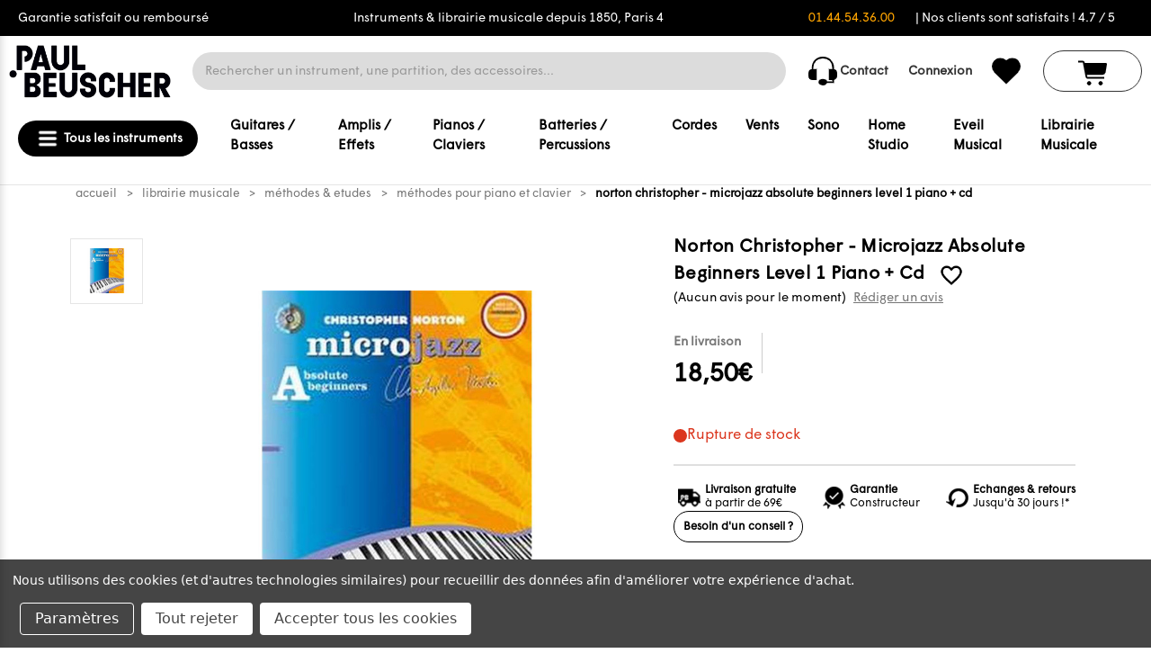

--- FILE ---
content_type: text/html; charset=UTF-8
request_url: https://www.paul-beuscher.com/norton-christopher-microjazz-absolute-beginners-level-1-piano-cd-c2x17813169
body_size: 73154
content:


<!DOCTYPE html>
<html class="no-js" lang="fr">
    <head>
        <title>NORTON CHRISTOPHER - MICROJAZZ ABSOLUTE BEGINNERS LEVEL 1 PIANO + CD | paul-beuscher.com</title>
        <link rel="dns-prefetch preconnect" href="https://cdn11.bigcommerce.com/s-hsjzdjtp1u" crossorigin><link rel="dns-prefetch preconnect" href="https://fonts.googleapis.com/" crossorigin><link rel="dns-prefetch preconnect" href="https://fonts.gstatic.com/" crossorigin>
        <meta property="product:price:amount" content="18.5" /><meta property="product:price:currency" content="EUR" /><meta property="og:url" content="https://www.paul-beuscher.com/norton-christopher-microjazz-absolute-beginners-level-1-piano-cd-c2x17813169" /><meta property="og:site_name" content="PAUL BEUSCHER" /><meta name="description" content="METHODE POUR APPRENDRE A JOUER DU PIANO OU DU CLAVIER - NORTON CHRISTOPHER - MICROJAZZ ABSOLUTE BEGINNERS LEVEL 1 PIANO + CD"><link rel='canonical' href='https://www.paul-beuscher.com/norton-christopher-microjazz-absolute-beginners-level-1-piano-cd-c2x17813169' /><meta name='platform' content='bigcommerce.stencil' /><meta property="og:type" content="product" />
<meta property="og:title" content="Norton Christopher - Microjazz Absolute Beginners Level 1 Piano + Cd" />
<meta property="og:description" content="METHODE POUR APPRENDRE A JOUER DU PIANO OU DU CLAVIER - NORTON CHRISTOPHER - MICROJAZZ ABSOLUTE BEGINNERS LEVEL 1 PIANO + CD" />
<meta property="og:image" content="https://cdn11.bigcommerce.com/s-hsjzdjtp1u/products/54090/images/45467/9790060122569-ZOOM__33474.1718055215.386.513.jpg?c=1" />
<meta property="og:availability" content="oos" />
<meta property="pinterest:richpins" content="enabled" />
        
         
        


        <link href="https://cdn11.bigcommerce.com/s-hsjzdjtp1u/product_images/favicon-Paul-Beuscher.png?t&#x3D;1718199871" rel="shortcut icon">
        <meta name="viewport" content="width=device-width, initial-scale=1">
        
        <script>
            document.documentElement.className = document.documentElement.className.replace('no-js', 'js');
        </script>

        <script>
    function browserSupportsAllFeatures() {
        return window.Promise
            && window.fetch
            && window.URL
            && window.URLSearchParams
            && window.WeakMap
            // object-fit support
            && ('objectFit' in document.documentElement.style);
    }

    function loadScript(src) {
        var js = document.createElement('script');
        js.src = src;
        js.onerror = function () {
            console.error('Failed to load polyfill script ' + src);
        };
        document.head.appendChild(js);
    }

    if (!browserSupportsAllFeatures()) {
        loadScript('https://cdn11.bigcommerce.com/s-hsjzdjtp1u/stencil/3e6c4270-9242-013e-2e48-36cea2712d2a/e/a5d51700-eba8-013d-d5db-5a85a78bb7bf/dist/theme-bundle.polyfills.js');
    }
</script>
        <script>window.consentManagerTranslations = `{"locale":"fr","locales":{"consent_manager.data_collection_warning":"fr","consent_manager.accept_all_cookies":"fr","consent_manager.gdpr_settings":"fr","consent_manager.data_collection_preferences":"fr","consent_manager.manage_data_collection_preferences":"fr","consent_manager.use_data_by_cookies":"fr","consent_manager.data_categories_table":"fr","consent_manager.allow":"fr","consent_manager.accept":"fr","consent_manager.deny":"fr","consent_manager.dismiss":"fr","consent_manager.reject_all":"fr","consent_manager.category":"fr","consent_manager.purpose":"fr","consent_manager.functional_category":"fr","consent_manager.functional_purpose":"fr","consent_manager.analytics_category":"fr","consent_manager.analytics_purpose":"fr","consent_manager.targeting_category":"fr","consent_manager.advertising_category":"fr","consent_manager.advertising_purpose":"fr","consent_manager.essential_category":"fr","consent_manager.esential_purpose":"fr","consent_manager.yes":"fr","consent_manager.no":"fr","consent_manager.not_available":"fr","consent_manager.cancel":"fr","consent_manager.save":"fr","consent_manager.back_to_preferences":"fr","consent_manager.close_without_changes":"fr","consent_manager.unsaved_changes":"fr","consent_manager.by_using":"fr","consent_manager.agree_on_data_collection":"fr","consent_manager.change_preferences":"fr","consent_manager.cancel_dialog_title":"fr","consent_manager.privacy_policy":"fr","consent_manager.allow_category_tracking":"fr","consent_manager.disallow_category_tracking":"fr"},"translations":{"consent_manager.data_collection_warning":"Nous utilisons des cookies (et d'autres technologies similaires) pour recueillir des données afin d'améliorer votre expérience d'achat.","consent_manager.accept_all_cookies":"Accepter tous les cookies","consent_manager.gdpr_settings":"Paramètres","consent_manager.data_collection_preferences":"Préférences en matière de collecte de données sur le site Web","consent_manager.manage_data_collection_preferences":"Gérer les préférences en matière de collecte de données sur le site Web","consent_manager.use_data_by_cookies":" utilise les données recueillies par les cookies et les bibliothèques JavaScript pour améliorer votre expérience d'achat.","consent_manager.data_categories_table":"Le tableau ci-dessous précise la manière dont nous utilisons ces données par catégorie. Pour désactiver une catégorie de collecte de données, sélectionnez «Non» et enregistrez vos préférences.","consent_manager.allow":"Autoriser","consent_manager.accept":"accepter","consent_manager.deny":"Refuser","consent_manager.dismiss":"Ignorer","consent_manager.reject_all":"Tout rejeter","consent_manager.category":"Catégorie","consent_manager.purpose":"Objectif","consent_manager.functional_category":"Fonctionnel","consent_manager.functional_purpose":"Permet d'offrir des fonctionnalités avancées, telles que les vidéos et le chat en direct. Si vous refusez, les performances de l'ensemble ou d'une partie de ces fonctions risquent d'être affectées.","consent_manager.analytics_category":"Statistiques","consent_manager.analytics_purpose":"Fournir des données statistiques sur l'utilisation du site, par exemple des analyses Web qui nous aideront à améliorer ce site Web en continu.","consent_manager.targeting_category":"Ciblage","consent_manager.advertising_category":"Publicité","consent_manager.advertising_purpose":"Permet de créer des profils ou de personnaliser le contenu afin d'améliorer votre expérience d'achat.","consent_manager.essential_category":"Indispensable","consent_manager.esential_purpose":"Indispensable au bon fonctionnement du site et des services demandés, mais n'exerce aucune fonction complémentaire ou secondaire.","consent_manager.yes":"Oui","consent_manager.no":"Non","consent_manager.not_available":"N/A","consent_manager.cancel":"Annuler","consent_manager.save":"Enregistrer","consent_manager.back_to_preferences":"Retour aux préférences","consent_manager.close_without_changes":"Certaines modifications apportées à vos préférences en matière de collecte de données n'ont pas été enregistrées. Voulez-vous vraiment fermer sans enregistrer ?","consent_manager.unsaved_changes":"Certaines de vos modifications n'ont pas été enregistrées","consent_manager.by_using":"En utilisant notre site Web, vous acceptez notre","consent_manager.agree_on_data_collection":"En utilisant notre site Web, vous autorisez la collecte de données conformément à notre ","consent_manager.change_preferences":"Vous pouvez modifier vos préférences à tout moment","consent_manager.cancel_dialog_title":"Voulez-vous vraiment annuler vos modifications ?","consent_manager.privacy_policy":"Politique de confidentialité","consent_manager.allow_category_tracking":"Autoriser le suivi de [CATEGORY_NAME]","consent_manager.disallow_category_tracking":"Interdire le suivi de [CATEGORY_NAME]"}}`;</script>

        <script>
            window.lazySizesConfig = window.lazySizesConfig || {};
            window.lazySizesConfig.loadMode = 1;
        </script>
        <script async src="https://cdn11.bigcommerce.com/s-hsjzdjtp1u/stencil/3e6c4270-9242-013e-2e48-36cea2712d2a/e/a5d51700-eba8-013d-d5db-5a85a78bb7bf/dist/theme-bundle.head_async.js"></script>
        
        <link href="https://fonts.googleapis.com/css?family=Montserrat:700,500&display=block" rel="stylesheet">
        
        <script async src="https://cdn11.bigcommerce.com/s-hsjzdjtp1u/stencil/3e6c4270-9242-013e-2e48-36cea2712d2a/e/a5d51700-eba8-013d-d5db-5a85a78bb7bf/dist/theme-bundle.font.js"></script>
        <script src="https://code.jquery.com/jquery-3.6.0.min.js"></script>
        <script src="https://cdnjs.cloudflare.com/ajax/libs/noUiSlider/15.5.0/nouislider.min.js"></script>
        <link href="https://cdnjs.cloudflare.com/ajax/libs/noUiSlider/15.5.0/nouislider.min.css" rel="stylesheet">
        <style>
            @import url('https://fonts.googleapis.com/css2?family=Questrial&display=swap');
        </style>
        <style type="text/css" media="screen, print">
            @font-face {
                font-family: "Wigrum";
                src: url("https://cdn11.bigcommerce.com/s-hsjzdjtp1u/stencil/3e6c4270-9242-013e-2e48-36cea2712d2a/e/a5d51700-eba8-013d-d5db-5a85a78bb7bf/fonts/WigrumWeb-Regular.woff2") format('woff2');
                src: url("https://cdn11.bigcommerce.com/s-hsjzdjtp1u/stencil/3e6c4270-9242-013e-2e48-36cea2712d2a/e/a5d51700-eba8-013d-d5db-5a85a78bb7bf/fonts/WigrumWeb-Regular.woff") format('woff');
                src: url("https://cdn11.bigcommerce.com/s-hsjzdjtp1u/stencil/3e6c4270-9242-013e-2e48-36cea2712d2a/e/a5d51700-eba8-013d-d5db-5a85a78bb7bf/fonts/WigrumWeb-Regular.otf") format("opentype");
            font-weight: normal;
            font-style: normal;
            }
        </style>
            <link rel="stylesheet" href="https://cdn.jsdelivr.net/npm/@fancyapps/ui/dist/fancybox.css" />
        <link data-stencil-stylesheet href="https://cdn11.bigcommerce.com/s-hsjzdjtp1u/stencil/3e6c4270-9242-013e-2e48-36cea2712d2a/e/a5d51700-eba8-013d-d5db-5a85a78bb7bf/css/theme-8e324550-a208-013e-2466-4ada42c41b22.css" rel="stylesheet">

        <!-- Start Tracking Code for analytics_facebook -->

<script data-bc-cookie-consent="4" type="text/plain">
!function(f,b,e,v,n,t,s){if(f.fbq)return;n=f.fbq=function(){n.callMethod?n.callMethod.apply(n,arguments):n.queue.push(arguments)};if(!f._fbq)f._fbq=n;n.push=n;n.loaded=!0;n.version='2.0';n.queue=[];t=b.createElement(e);t.async=!0;t.src=v;s=b.getElementsByTagName(e)[0];s.parentNode.insertBefore(t,s)}(window,document,'script','https://connect.facebook.net/en_US/fbevents.js');

fbq('set', 'autoConfig', 'false', '251391022985892');
fbq('dataProcessingOptions', []);
fbq('init', '251391022985892', {"external_id":"1cd1632e-2065-4e73-8643-3370a5331fab"});
fbq('set', 'agent', 'bigcommerce', '251391022985892');

function trackEvents() {
    var pathName = window.location.pathname;

    fbq('track', 'PageView', {}, "");

    // Search events start -- only fire if the shopper lands on the /search.php page
    if (pathName.indexOf('/search.php') === 0 && getUrlParameter('search_query')) {
        fbq('track', 'Search', {
            content_type: 'product_group',
            content_ids: [],
            search_string: getUrlParameter('search_query')
        });
    }
    // Search events end

    // Wishlist events start -- only fire if the shopper attempts to add an item to their wishlist
    if (pathName.indexOf('/wishlist.php') === 0 && getUrlParameter('added_product_id')) {
        fbq('track', 'AddToWishlist', {
            content_type: 'product_group',
            content_ids: []
        });
    }
    // Wishlist events end

    // Lead events start -- only fire if the shopper subscribes to newsletter
    if (pathName.indexOf('/subscribe.php') === 0 && getUrlParameter('result') === 'success') {
        fbq('track', 'Lead', {});
    }
    // Lead events end

    // Registration events start -- only fire if the shopper registers an account
    if (pathName.indexOf('/login.php') === 0 && getUrlParameter('action') === 'account_created') {
        fbq('track', 'CompleteRegistration', {}, "");
    }
    // Registration events end

    

    function getUrlParameter(name) {
        var cleanName = name.replace(/[\[]/, '\[').replace(/[\]]/, '\]');
        var regex = new RegExp('[\?&]' + cleanName + '=([^&#]*)');
        var results = regex.exec(window.location.search);
        return results === null ? '' : decodeURIComponent(results[1].replace(/\+/g, ' '));
    }
}

if (window.addEventListener) {
    window.addEventListener("load", trackEvents, false)
}
</script>
<noscript><img height="1" width="1" style="display:none" alt="null" src="https://www.facebook.com/tr?id=251391022985892&ev=PageView&noscript=1&a=plbigcommerce1.2&eid="/></noscript>

<!-- End Tracking Code for analytics_facebook -->

<!-- Start Tracking Code for analytics_siteverification -->

<meta name="google-site-verification" content="aaoAD89fvD-w_Weir-s_OtAwgJg8zmvQwgSuMlHpB2Q" />

<!-- End Tracking Code for analytics_siteverification -->


<script src="https://www.google.com/recaptcha/api.js" async defer></script>
<script>window.consentManagerStoreConfig = function () { return {"storeName":"PAUL BEUSCHER","privacyPolicyUrl":"","writeKey":null,"improvedConsentManagerEnabled":true,"AlwaysIncludeScriptsWithConsentTag":true}; };</script>
<script type="text/javascript" src="https://cdn11.bigcommerce.com/shared/js/bodl-consent-32a446f5a681a22e8af09a4ab8f4e4b6deda6487.js" integrity="sha256-uitfaufFdsW9ELiQEkeOgsYedtr3BuhVvA4WaPhIZZY=" crossorigin="anonymous" defer></script>
<script type="text/javascript" src="https://cdn11.bigcommerce.com/shared/js/storefront/consent-manager-config-3013a89bb0485f417056882e3b5cf19e6588b7ba.js" defer></script>
<script type="text/javascript" src="https://cdn11.bigcommerce.com/shared/js/storefront/consent-manager-08633fe15aba542118c03f6d45457262fa9fac88.js" defer></script>
<script type="text/javascript">
var BCData = {"product_attributes":{"sku":"9790060122569","upc":"9790060122569","mpn":"BH060-122569","gtin":"9790060122569","weight":null,"base":true,"image":null,"price":{"with_tax":{"formatted":"18,50\u20ac","value":18.5,"currency":"EUR"},"tax_label":"Taxes","sale_price_with_tax":{"formatted":"18,50\u20ac","value":18.5,"currency":"EUR"}},"out_of_stock_behavior":"label_option","out_of_stock_message":"En rupture de stock","available_modifier_values":[],"in_stock_attributes":[],"stock":null,"instock":false,"stock_message":null,"purchasable":true,"purchasing_message":"L'assortiment de produits s\u00e9lectionn\u00e9 n'est pas disponible pour le moment.","call_for_price_message":null}};
</script>
<!-- Hotjar Tracking Code for Paul Beuscher -->
<script data-bc-cookie-consent="3" type="text/plain">
    (function(h,o,t,j,a,r){
        h.hj=h.hj||function(){(h.hj.q=h.hj.q||[]).push(arguments)};
        h._hjSettings={hjid:5071283,hjsv:6};
        a=o.getElementsByTagName('head')[0];
        r=o.createElement('script');r.async=1;
        r.src=t+h._hjSettings.hjid+j+h._hjSettings.hjsv;
        a.appendChild(r);
    })(window,document,'https://static.hotjar.com/c/hotjar-','.js?sv=');
</script><script nonce=""></script ></script>
<script data-cfasync="false" data-cookieconsent="ignore" id="wsa-tag-manager-javascript-h-test" nonce="">!function(w,d){w.TagRocket=w.TagRocket||{};var T=w.TagRocket;function a(s){var e=d.createElement('script'),h=d.getElementsByTagName('head')[0];e.appendChild(d.createTextNode(s));h.insertBefore(e,h.firstChild)}a('()=>{};window.arrowFunctions=1');a('async function a(){};window.asyncFunctions=1');var t,m=new Date().toISOString(),q='wsa-tag-manager-javascript-',z,a=function(s,e){w.dataLayer=w.dataLayer||[];if(!w.gtag){w.gtag=function(){dataLayer.push(arguments)};gtag('js',new Date);t=d.createElement('script');t.async=!0;t.setAttribute('src','https://www.googletagmanager.com/gtag/js?id=G-7XTJM93TLW');d.head.appendChild(t)};if(!z)gtag('config','G-7XTJM93TLW',{groups:'TagRocketErrorTracking',send_page_view:false});z=1;console.error('Tag Rocket: '+s);gtag('event','app_error',{send_to:'G-7XTJM93TLW',scope:s,description:s+' 3.45.4 '+e,message:e,app_version:'3.45.4',automatic:0,tag_rocket_version:'1.93',pagedatetime:m,datetime:m,ua:navigator.userAgent,tags:"unknown",environment:'Production'});},p=function(){if(!T.ts&&!d.getElementById(q+'second'))a('Header Script Missing','h');else if(!T.ts)a('Header Script Failure','h');if(!T.tm&&!d.getElementById(q+'main'))a('Footer Script Missing','h');else if(!T.tm)a('Footer Script Failure','h')};if(w.addEventListener)w.addEventListener('DOMContentLoaded',p);else w.attachEvent('onDOMContentLoaded',p)}(window,document)</script>
<script data-cfasync="false" data-cookieconsent="ignore" id="wsa-tag-manager-javascript-second" nonce="">
/*
    Web Site Advantage: Tag Rocket App Head [1.93.61805]
    https://bigcommerce.websiteadvantage.com.au/tag-rocket/
    Copyright (C) 2020 - 2025 Web Site Advantage
*/
"use strict";
!function(w,d){w.TagRocket=w.TagRocket||{};var T=w.TagRocket;T.tags='gads|ga4';T.scc='US';T.seu=false;w.dataLayer=w.dataLayer||[];function dummy(){function gtag(){}}T.gq=[];w.gtag=function(){T.gq.push(arguments)};w.gtagu=function(){dataLayer.unshift(arguments)};w.gtag.fake=!0;T.l='';var eet=new Date,eei=0,eer=0,eea='G-7XTJM93TLW';T.ecq=[];T.ec=function(){if(T.consent.analytics)gtag.apply(null,arguments);else T.ecq.push(arguments)};T.a=function(s,e,c,o){try{if(!eei){eei=1;w.dataLayer=w.dataLayer||[];if(!w.gtag||w.gtag.fake){w.gtag=function(){dataLayer.push(arguments)}}T.ec('config',eea,{groups:'TagRocketErrorTracking',send_page_view:false})}if(!eer){eer=1;T.ct=c;console.error('Tag Rocket: '+s+': '+e,o||'');T.ct=1;var z = e.substring(0,255);T.ec('event','app_error',{send_to:eea,scope:s,description:s+' 3.45.4 '+z,message:z,app_version:'3.45.4',automatic:0,tag_rocket_version:'1.93',pagedatetime:eet.toISOString(),datetime:new Date().toISOString(),ua:navigator.userAgent,tags:T.tags,timesinceload:new Date-eet,environment:'Production'});eer=0}}catch(x){try{T.ec('event','app_error',{send_to:eea,scope:'AppErrorError',description:'3.45.4 '+x,message:''+x,app_version:'3.45.4',tag_rocket_version:'1.93',pagedatetime:eet.toISOString(),datetime:new Date().toISOString(),ua:navigator.userAgent,tags:T.tags,timesinceload:new Date-eet,environment:'Production'});}catch(y){}}};T.eq=T.eq||[];if(!T.ef){if(typeof w.onerror=='object'){if(w.addEventListener){w.addEventListener('error',function(){T.ef.apply(T,arguments)},{passive:!0,capture:!0});}else if(w.attachEvent){w.attachEvent('onerror',function(){T.ef.apply(T,arguments)});}}}T.ef=function(){T.eq.push(arguments)};if(!T.cf){T.cq=T.cq||[];T.cf=function(){T.cq.push(arguments)};T.ce=console.error;console.error=function(){T.ce.apply(console,arguments);T.cf.apply(T,arguments)}};try{T.bS='';T.app={a:'3.45.4',v:'1.93.61805',d:'2025/02/04 14:49'};T.d='EUR';T.V='EUR';T.bT="NORTON CHRISTOPHER - MICROJAZZ ABSOLUTE BEGINNERS LEVEL 1 PIANO + CD | paul-beuscher.com";T.bF=d.getElementsByTagName('head')[0];T.bU="eyJ0eXAiOiJKV1QiLCJhbGciOiJFUzI1NiJ9.[base64].wCezLrFrRNrKjRANcQ0y3MgkOH9YFwkmrdGOeS89NEjBsWQ4z5_EJYl-EcH6x7v7y731RaauJa-D9Ud3I--Kug";T.aP=function(a){return Array.from(d.querySelectorAll(a))};T.dd=function(a){var b=T.aU(a,'data-entity-id');return b&&!isNaN(parseInt(b,10))};T.r=function(a){return typeof a!=='undefined'&&a!==null};T.n=function(a){return a===0||(T.r(a)&&a!==''&&!isNaN(a))};T.dl=function(a,b,c){var e=String.fromCodePoint,f=[].slice.call(a).map(function(g){if(c||typeof(g)==='function')return g;try{return T.co(g)}catch(h){if(Array.isArray(g)){return [].concat(g)}else return g}});if(T.aG(f)&&e){f[0]=e(b)+' %cTag Rocket: %c'+f[0];f.splice(1,0,'color:none;');f.splice(1,0,'color:#28a300;')}return f};T.bD=function(){console.warn.apply(console,T.dl(arguments,0x1F6A8,1))};T.S=function(a,b){return a.sort(function(c,e){return e.price*e.quantity-c.price*c.quantity}).slice(0,b)};T.h=function(a,b){var c,e,f=T.aG(a);if(a&&f)for(c=0;c<f;c++){e=b(a[c],c);if(typeof e!=='undefined')return e}};T.cg=function(a,b){if(a&&T.aG(a))for(var c=0;c<T.aG(a);c++){if(a[c]===b)return true}};T.bL=function(a,b){if(!b||!a)return a;var c=b.split('.'),e=a[c.shift()];return T.bL(e,c.join('.'))};T.b=function(a,b,c,e){try{c&&b.apply(this,e)}catch(f){T.a(a,''+f,1,f)}};T.aW=function(a,b,c,e){var f=function(){T.b.call(this,'SB24',c,1,arguments)};e=e||!1;a.addEventListener&&a.addEventListener(b,f,{passive:!0,capture:e})||a.attachEvent&&a.attachEvent('on'+b,f)};T.E=function(a,b){T.aW(w,a,function(a){if(!b.done){b.done=1;b(a)}})};T.bx=function(a,b){return JSON.stringify(a,b)};T.bA=function(a){return a&&JSON.parse(a)};T.co=function(a){return T.bA(JSON.stringify(a))};T.cn=function(a){return T.bx(a)=='{}'};T.F=function(a){var b=Object(a),c,e,f,g=arguments;for(c=1;c<g.length;c++){e=g[c];if(e!=null){for(f in e){if(Object.prototype.hasOwnProperty.call(e,f))b[f]=e[f];}}}return b;};T.aG=function(a){return a.length};T.bn=function(a){try{if(!localStorage||T.dk)return !1;return localStorage.removeItem(a)}catch(b){T.a('SB63','Incognito Safari has blocked localStorage. This stops us tracking things like add to cart events',1,b);T.dk=!0}};T.aX=function(a){try{if(!localStorage||T.dk)return !1;return localStorage.getItem(a)}catch(b){T.a('SB61','Incognito Safari has blocked localStorage. This stops us tracking things like add to cart events',1,b);T.dk=!0}};T.aY=function(a,b){try{if(!localStorage||T.dk)return !1;localStorage.setItem(a,b)}catch(c){T.a('SB60','Incognito Safari has blocked localStorage. This stops us tracking things like add to cart events',1,c);T.dk=!0}};T.ci=function(a){var b=d.cookie.match(new RegExp('(^| )'+a+'=([^;]+)'));return b&&unescape(b[2])||''};T.A=function(){var a=navigator;return a.connection||a.mozConnection||a.webkitConnection};T.B=function(a,b){b=b||255;if(!a)return '(missing)';a=(''+a).trim().replace(/ *(\r\n|\n|\r) */gm,' ');if(T.aG(a)<=b)return a;return a.substring(0,b-3)+'...'};T.cE=function(a,b){var c='',e='';switch(b){case 'AU':c='0011';e='61';break;case 'US':case 'CA':c='011';e='1';break;case 'GB':c='011';e='44';break;case 'IT':c='00';e='39';break;}a=a.replace(/[^\d+]+/g,'');if(c)a=a.replace(new RegExp('^'+c),'+');if(a[0]!='+'&&e){a='+'+e+a.replace(/^0/,'');}return a};T.aV=function(a,b){return a.hasAttribute(b)};T.aU=function(a,b){if(a.getAttribute)return T.B(a.getAttribute(b))};T.aT=function(a,b){var c='data-tagrocket-'+b;if(T.aV(a,c))return 0;a.setAttribute(c,'1');return 1};T.bb=function(a,b,c,e){var f=setInterval(function(){T.b(a,function(){try{c()}catch(g){if(b)clearInterval(f);throw g}},1)},e);return f};T.bN=function(a,b,c){if(a)clearTimeout(a);return setTimeout(b,c)};T.aE=function(a,b,c){return setTimeout(a,b,'Tag Rocket '+(c||''))};T.dj=new TextEncoder();T.aD=function(a){return T.dj.encode(JSON.stringify(a)).byteLength;};T.aK=function(a){return a.trim().toLowerCase().replace(/([^a-z0-9 _])/g,'').replace(/ +/g,'_')};T.di=function(a){d.getElementsByTagName('head')[0].appendChild(a)};T.dh=function(a,b,c){if(d.querySelector('link[rel="preload"][href="'+a+'"]'))return;c=c||{};c.rel='preload';c.href=a;c.as=b;T.dg('link',c)};T.dg=function(a,b,c){b=b||{};if(b.onvisible&&d.hidden){var e={};if(b.crossOrigin)e.crossOrigin=b.crossOrigin;T.dh(b.src,a,e);T.E('visibilitychange',function(){T.dg(a,b,c)});return};var f=d.createElement(a),g;if(b.id&&d.getElementById(b.id))return;for(var h in b){f.setAttribute(h,b[h])}f.onload=f.onreadystatechange=function(){g=f.readyState;if(!g||g=='loaded'||g=='complete'){if(c)c();c=null}};T.di(f);return f};T.aA=function(a,b,c){b=b||{};b.src=a;if(!T.r(b.async))b.async=!0;if(!T.r(b.onvisible))b.onvisible=!0;T.dg('script',b,c);};T.cI=function(a){if(T.aV(a,'data-list-name'))return T.aU(a,'data-list-name');if(a.parentElement)return T.cI(a.parentElement)};T.C=function(){var a=d.querySelector('head meta[name="description"]');if(a)return T.aU(a,'content');};T.cp=function(a){var b=w.location.href.match(new RegExp('[?&]'+a+'=([^&]*)'));return decodeURIComponent(b&&b[1]||'')};T.dc=function(a,b,c){if(w.MutationObserver)T.E('DOMContentLoaded',function(){c=c||{childList:!0,subtree:!0};b=b||d.body;if(!b)throw 'no target';new MutationObserver(a).observe(b,c)})};T.cQ='NewPromotionsAdded';T.de=[];T.df=0;T.bQ=function(){T.dc(function(a){a.forEach(function(b){T.h(b.addedNodes,function(c){if(T.aU(c,'data-event-type')=='promotion'&&T.aT(c,'found')){T.de.push(c)}if(c.querySelectorAll)T.h(c.querySelectorAll("[data-event-type='promotion']"),function(e){if(T.aT(e,'found')){T.de.push(e)}})})});if(T.aG(T.de)&&!T.df){T.df=T.aE(function(){T.df=0;T.aB(T.cQ,{elements:T.de});T.de=[];},100,'New Promotions Added')}});};T.cO='NewProductsAdded';T.da=[];T.db=0;T.bP=function(a){T.dc(function(b){b.forEach(function(c){T.h(c.addedNodes,function(e){T.da=T.da.concat(T.aN(e));if(T.aU(e,'data-event-type')=='list'&&T.dd(e)&&T.aT(e,'found')){T.da.push(e)}if(e.querySelectorAll)T.h(e.querySelectorAll("[data-event-type='list']"),function(f){if(T.dd(f)&&T.aT(f,'found')){T.da.push(f)}})})});if(T.aG(T.da)){if(T.db)clearTimeout(T.db);T.db=T.aE(function(){T.aB(T.cO,{elements:T.da});T.da=[];T.db=0},500,'New Products Added')}},a||d.body)};T.ae='PromotionsVisible';T.cP=function(a){T.aB(T.ae,a)};T.aL=function(a,b) {var c,e=[];T.h(a.infos||a.items||a,function(f){c=f.product||f;if(!c.completed){e.push(c);}});if (T.aG(e)&&T.cp('showHidden')!='true'){T.a('SB55e',''+T.aG(e)+' incomplete products on '+b+' '+e[0].productId+' '+e[0].name,1,e);}};T.cL=function(a,b){var c="[data-event-type='list'][data-entity-id='[[id]]']".replace('[[id]]',a);if(b)c="[data-list-name='"+b.replace(/['"\\]/g,'\\$&')+"'] "+c;return d.querySelector(c)};T.g='ProductsVisible';T.cM=function(a){if(T.aM||T.bK)a.search=T.aM||T.bK;T.aL(a,T.g);T.aB(T.g,a)};T.cX=function(a){T.b('SB19b',function(){var b,c={},e;T.h(a,function(f){if(!f.seen){f.seen=1;b=f.callback.name+f.id;if(!c[b])c[b]=[];c[b].push(f)}});for(var g in c){e=c[g][0];e.callback({infos:c[g],list:e.list})}},1)};T.cY=0;T.cZ=[];T.aW(w,'visibilitychange',function(){if(T.aG(T.cZ)){T.cX(T.cZ);T.cZ=[]}});T.cT=function(a){a.visibleTime=0;var b,c=new IntersectionObserver(function(e){if(e[0].isIntersecting){a.lastVisible=new Date;a.trigger='visible';b=T.aE(function(){c.disconnect();T.cZ.push(a);if(T.cY)return;T.cY=T.aE(function(){T.cY=0;if(T.aG(T.cZ)){T.cX(T.cZ);T.cZ=[];}},1000,'Visible Ticking')},2000-a.visibleTime,'On First Visible')}else{if(b)clearTimeout(b);if(a.lastVisible){a.visibleTime+=new Date-a.lastVisible;a.lastVisible=0}}},{threshold:[0.5]});c.observe(a.e)};T.cV=[];T.cW=0;T.cU=function(a){T.cV.push(a)};T.bR=function(){T.b('SB18',function(){var b,c,e=0,f=1;function g(a){if(a.seen)return false;if(a.e&&a.e.getBoundingClientRect){try{b=a.e.getBoundingClientRect();}catch(h){}if(b){return_rect.top>-b.height/2&&b.left>-b.width/2&&b.bottom-b.height/2<=(w.innerHeight||d.documentElement.clientHeight)&&b.right-b.width/2<=(w.innerWidth||d.documentElement.clientWidth)}}return a.percent<T.cW}function i(j,k){if(!k&&c)return;clearTimeout(c);c=T.aE(function(){c=0;T.b('SB18a',function(){l()},1)},j,'Scroll Tick '+k)}function l(){var m=[],n=1,o,p,q,r=d.body,s=d.documentElement;q=w.pageYOffset,p=w.innerHeight;if(r&&r.scrollHeight){if(f==1)f=r.scrollHeight;if(s.clientHeight)n=s.clientHeight;if(q&&p)n=q+p;}o=n/f;if(o>T.cW){T.cW=o;e=n;T.b('SB18b',function(){T.h(T.cV,function(a){a.trigger='scroll '+o;if(g(a)&&T.aG(m)<=5)m.push(a)});if(T.aG(m)){T.cX(m);i(5500,1)}},1);}}T.aW(d,'scroll',function(){i(1000,0);});T.E('load',function(){l()})},1);};T.cN=function(a){if(a.e&&('IntersectionObserver' in window)){T.cT(a)}else{T.cU(a)}};T.cS=function(a,b,c,e,f){var g=new XMLHttpRequest();e=e||3;f=f||1;g.onreadystatechange=function(){if(this.readyState==4){if(this.status!=200){if(f<e){T.aE(function(){T.cS(a,b,c,e,f+1)},1000,'XMLHttpRequest Retry '+f)}else{T.a('SB36','Request Failed after '+f+' attempts : '+a+' '+this.status,1,g);b(0,this.status)}}else{b(1,g.responseText?T.bA(g.responseText):'-missing-')}}};g.open(c?'POST':'GET',a,true);g.withCredentials=true;g.setRequestHeader('Content-type','application/json');if(c){g.setRequestHeader('Authorization','Bearer '+T.bU);g.send(T.bx({query:c}))}else{g.send()}};T.cR=function(a,b,c,e,f){if(w.location.href.indexOf('googleusercontent.com')>0){c(0,'googleusercontent.com')}else{e=e||4;f=f||1;b=b||{};w.fetch(a,b).then(function(g){if(g.ok){g.text().then(function(h){var i;try{i=T.bA(h)}catch(j){throw 'JSON parse error '+j+' '+a}try{c(i?1:0,i||'-empty-')}catch(j){throw 'onComplete error '+j+' '+a}})}else{if(f<e){T.aE(function(){T.cR(a,b,c,e,f+1)},1000*f,'Fetch '+f)}else{T.a('SB30','Fetch '+f+' Last Fail '+a+' '+g.status,1,g);try{c(0,g.status)}catch(j){T.a('SB30b','Fetch '+a+' onComplete '+(k.message||k),1,k)}}}}).catch(function(k){if(!k.message||!k.message.match(/^(cancel|annul|brochen|NetworkError when|Failed to fetch|취소됨)/)){if(f<e){T.aE(function(){T.cR(a,b,c,e,f+1)},1000,'Fetch Error '+f+1)}else{T.a('SB29','Fetch '+f+' Last Error '+a+' '+(k.message||k),1,k);c(0,k.message||k)}}else c(-1,k.message||k)})}};T.cA=function(a,b){var c='/graphql';if(w.fetch){T.cR(c,{method:'POST',credentials:'same-origin',headers:{'Content-Type':'application/json',Authorization:'Bearer '+T.bU},body:T.bx({query:a})},b)}else{T.cS(c,b,a)}};T.bg=function(a,b){if(w.fetch){T.cR(a,{credentials:'include'},b)}else{T.cS(a,b)}};T.aS=function(){T.f(T.cQ,function(a){T.aQ(T.aR(a.elements))})};T.aQ=function(a){T.h(a,function(b){if(!b.e)b.e=d.querySelector("[data-event-type='promotion'][data-entity-id='[[id]]']".replace('[[id]]',b.id));var c=b.location=='top'?0.1:0.9;if(b.e){if(T.aT(b.e,'registered')){T.aW(b.e,'click',function(){T.aB(T.ag,b)})}}T.cN({id:'',e:b.e,promotion:b,percent:c,callback:T.cP})})};T.ag='PromotionClicked';T.aJ=function(){T.f(T.cO,function(a){T.aO(a.elements)})};T.cK=0;T.aI=function(a,b){T.cK++;T.h(a.items,function(c,e){if(!b||T.cg(b,c)){c.e=c.e||T.cL(c.productId,a.listName);var f={id:T.cK,e:c.e,product:c,list:a};if(c.e){if(T.aT(c.e,'registered')){T.aW(c.e,'click',function(){if(!f.seen)T.cM({infos:[f],list:a});T.aB(T.M,f);})}}f.callback=T.cM;f.percent=e/T.aG(a.items);T.cN(f);}})};T.M='ProductClicked';T.aR=function(a){var b,c,e,f,g=[];if(!a)a=T.aP("[data-event-type='promotion'][data-entity-id]");T.h(a,function(h){b=T.aU(h,'data-entity-id');c=T.aU(h,'data-name');e=T.aU(h,'data-position');f={e:h};if(b)f.id=parseInt(b,10);if(c)f.name=c;if(e)f.location=e;g.push(f)});return g};T.aO=function(a){var b,c,e=[],f=T.cH(e,a);if(T.aG(e)){T.aH({reason:'List',items:e},function(g){for(b in f){c=f[b];if(T.bS)c.category=T.bS;T.aI(c,g.items)}})}};T.cG=[];T.cH=function(a,b){var c,e,f,g,h,i={},j,k,l,m,n,o,p='data-tagrocket-searchprovider';T.h(b,function(q){j=T.cI(q)||'Page: '+T.bT;c=j.split(':')[0].trim();m=j;if(m.indexOf(':')>-1)m=m.split(':')[1].trim();i[j]=i[j]||{id:T.aK(j),type:c,listName:j,name:m,items:[]};n=T.cG[j]||0;f=T.aU(q,'data-entity-id');e=T.aU(q,'data-product-price');l=T.aU(q,'data-product-category');g=T.aU(q,'data-name');h=T.aU(q,'data-product-brand');o=T.aU(q,'data-position');k={e:q,index:n};if(f)k.productId=parseInt(f,10);if(isNaN(k.productId)){if(!T.cJ&&f&&f.indexOf('{')!=0&&f.indexOf('blogid')!=0&&f.indexOf('pageid')!=0){T.cJ=1;T.a('SB43','Page contains invalid data-entity-id value: '+f,1,q)}}else{T.aT(q,'found');if(T.n(e))k.price=parseFloat(e);if(l)k.category={path:l,breadcrumbs:[l]};if(T.aV(q,p))k.searchprovider=T.aU(q,p);if(T.d)k.currency=T.d;if(!isNaN(o))k.index=parseInt(o,10)-1;T.cG[j]=n+1;a.push(k);i[j].items.push(k)}});return i};T.bw=function(a){var b='(unknown)';if(a&&a.nodeName){b=a.nodeName.toLowerCase();if(b=='body')return 'html>body';if(b=='head')return 'html>head';if(a.id)return b+'#'+a.id;if(a.className&&T.aG(a.className))b+='.'+a.className.split(/[ ,]+/).join('.');if(a.parentElement)b=T.bw(a.parentElement)+'>'+b;return b}};T.P=function(a,b){if(isNaN(a))return a;if(!b)b=0;var c=Math.pow(10,b),e=Number.EPSILON||2.220446049250313e-16;return Math.round((a+e)*c)/c};T.cF='GetValue';T.getProductId=function(a,b,c,e,f){if(c.type=='giftCertificate')return c.type;var g=(c.isVariant&&f?f:e);if(g.length<1)return;return (T.h(g.split('||'),function(h){if((h.indexOf('[[psku]]')<0||c.productSku)&&(h.indexOf('[[pmpn]]')<0||c.productMpn)&&(h.indexOf('[[pupc]]')<0||c.productUpc)&&(h.indexOf('[[pgtin]]')<0||c.productGtin)&&(h.indexOf('[[vname]]')<0||c.variantName)&&(h.indexOf('[[vid]]')<0||c.variantId)&&(h.indexOf('[[vsku]]')<0||c.variantSku)&&(h.indexOf('[[vmpn]]')<0||c.variantMpn)&&(h.indexOf('[[vupc]]')<0||c.variantUpc)&&(h.indexOf('[[vgtin]]')<0||c.variantGtin))return h})||'[[pid]]').replace(/\[\[pid\]\]/ig,c.productId).replace(/\[\[pmpn\]\]/ig,c.productMpn).replace(/\[\[pupc\]\]/ig,c.productUpc).replace(/\[\[pgtin\]\]/ig,c.productGtin).replace(/\[\[psku\]\]/ig,c.productSku).replace(/\[\[vname\]\]/ig,c.variantName).replace(/\[\[vid\]\]/ig,c.variantId).replace(/\[\[vsku\]\]/ig,c.variantSku).replace(/\[\[vmpn\]\]/ig,c.variantMpn).replace(/\[\[vupc\]\]/ig,c.variantUpc).replace(/\[\[vgtin\]\]/ig,c.variantGtin)};T.userData={};T.cs='UserDataUpdated';T.bm=function(b){T.userData.updated=!0;try{var c=b.billingAddress;if(c.phone)c.phone=T.cE(c.phone,c.countryCode);if(c.email)T.userData.email=c.email.trim().toLowerCase();if(c.phone)T.userData.phone=c.phone;if(c.firstName)T.userData.first_name=c.firstName;if(c.lastName)T.userData.last_name=c.lastName;if(c.address1)T.userData.street=c.address1;if(c.address2)T.userData.street+=', '+c.address2;if(c.city)T.userData.city=c.city;if(c.stateOrProvince)T.userData.state=c.stateOrProvince;if(c.postalCode)T.userData.postal_code=c.postalCode;if(c.countryCode)T.userData.country_code=c.countryCode;}catch(e){T.a('SB56','Failed to update user data',1,e);}T.aB(T.cs,T.userData);};T.cB=function(a,b){if(a.variants.edges){return T.h(a.variants.edges,function(c){if(c.node.entityId==b)return c.node})}};T.cC=function(a){var b='',c;T.h(a.options.edges,function(e,f){c=e.node;if(f)b+=', ';b+=c.displayName+':';T.h(c.values.edges,function(g){b+=' '+g.node.label})});return b};T.cy='ProductDataGathered';T.cz='CartDataGathered';T.aH=function(a,b){T.b('SB26c',function(){var c=a.cart,e,f,g,h,i=[],j=[],k=T.cp('showHidden')=='true';if(a.reason==T.m){g=T.cp('sku');h=a.items[0].sku||g;}if(c){c.items=[];var l=c.lineItems;if(l)T.h([].concat(l.physicalItems,l.digitalItems,l.giftCertificates),function(m){if(c.currency&&c.currency.code)m.currency=c.currency.code;if(!T.n(m.price))m.price=m.salePrice;if(!T.n(m.price))m.price=m.list_price;if(m.type=='giftCertificate'){m.price=m.amount;m.productId='giftCertificate';m.quantity=1;m.isTaxable=m.taxable;m.completed=!0}if(m&&!m.parentId)c.items.push(m)});else{T.a('SB26b','Missing lineItems '+a.reason+' '+T.bx(a.response||c),1,c);return}}e=a.items||c.items;a.items=e;if(c)c.items=e;T.products=T.products||[];T.products.push(e);if(c){if(T.d&&!c.currency)c.currency={code:T.d};var n,o=0,p=c.baseAmount,q=c.cartAmount,r=c.coupons;if(p&&q)c.totalDiscount=p-q;if(r)c.couponCodes=r.map(function(s){return s.code}).join(', ')}T.h(e,function(t){var u=t.discountAmount,v=t.couponAmount;if(!t.productId&&t.product_id)t.productId=t.product_id;if(!t.variantId&&t.variant_id)t.variantId=t.variant_id;n=0;if(u)n+=u;if(v){n+=v;if(c&&c.couponCodes)t.couponCodes=c.couponCodes}if(n){t.totalDiscount=n;o+=n}if(t.type!='giftCertificate'&&t.productId&&!T.cg(i,t.productId))i.push(t.productId);if(t.variantId)j.push({p:t.productId,v:t.variantId});});if(c&&c.orderAmount)c.totalDiscount=(c.discountAmount||0)+o;if(!T.aG(i)){b(a)}else{a.requests=0;x(i);}function x(i){a.requests++;var y=i.slice(0,25),z=j.filter(function(t){return T.cg(y,t.p)&&!T.cg(z,t.v)}).map(function(t){return t.v});f='query Products{site{';if(h){f+='id:product(entityId:'+e[0].productId+'){entityId sku mpn upc gtin} product(sku:'+T.bx(h)+'){'}else{f+='products(first:25 entityIds:'+T.bx(y)+'){edges{node{'}f+='entityId sku name path defaultImage {url (width: 1000)}mpn upc gtin brand {name} categories{edges{node{name entityId breadcrumbs(depth:10 first:50){edges{node{name}}}}}}';if(c&&T.aG(z)){if(T.aG(z)>250)T.a('SB26','Can only get 250 variants. There are '+T.aG(z),1,z);f+='variants(first:250 entityIds:'+T.bx(z.slice(0,250))+'){edges{node{entityId mpn upc gtin options(first:50){edges{node{displayName values(first:50){edges{node{label}}}}}}}}}';}f+='twoVariants:variants(first:2){edges{node{entityId sku}}}';if(!h)f+='}}';f+='}}}';T.cA(f,function(aa,ab){T.b('SB32',function(){if(aa>0){if(ab.errors&&T.aG(ab.errors))throw 'graphql '+ab.errors[0].message;T.h(e,function(t){var ac,ad,ae,af,ag,ah,ai,aj,ak,al,am,an;if(h){ah=T.bL(ab,'data.site.product');ai=T.bL(ab,'data.site.id.sku');aj=T.bL(ab,'data.site.id.mpn');ak=T.bL(ab,'data.site.id.upc');al=T.bL(ab,'data.site.id.gtin');delete t.productSku}else{am=T.bL(ab,'data.site.products.edges');if(!am)T.a('SB32x',T.bx(ab),1,ab);ah=T.h(am,function(ao){if(!ao||!ao.node)T.a('SB32z',T.bx(ab),1,ab);if(ao&&ao.node&&ao.node.entityId==t.productId)return ao.node});if(ah)ai=ah.sku}if(ah){t.completed=!0;var ap,aq=[],ar=t.sku,as=ah.name,at=ah.path,au=ah.defaultImage,av=ah.mpn,aw=ah.upc,ax=ah.gtin,ay=ah.brand,az=t.variantId;ar=ar||h;if(ai)t.productSku=ai;if(ar&&ai!=ar)t.variantSku=ar;if(as)t.name=as;if(au){t.defaultImage=au;if(au.url)au.data=au.url.replace('/1000w/','/{:size}/')};if(at)t.url='https://www.paul-beuscher.com'+at;if(h){if(aj)t.productMpn=aj;else delete t.productMpn;if(ak)t.productUpc=ak;else delete t.productUpc;if(al)t.productGtin=al;else delete t.productGtin;if(av&&aj!=av)t.variantMpn=av;if(aw&&ak!=aw)t.variantUpc=aw;if(ax&&al!=ax)t.variantGtin=ax;}else{if(av)t.productMpn=av;if(aw)t.productUpc=aw;if(ax)t.productGtin=ax;}if(ay&&ay.name)t.brand=ay.name;if(az&&c){an=T.cB(ah,az);if(an){if(an.options)t.variantName=T.cC(an);if(an.mpn)t.variantMpn=an.mpn;if(an.upc)t.variantUpc=an.upc;if(an.gtin)t.variantGtin=an.gtin}else{T.a('SB27','Failed to get extra variant information for variant: '+az,1,ah);t.variantName='(id='+az+')'}};t.isVariant=(ar&&(!ai||ai!=ar))==!0;ag=T.bL(ah,'twoVariants.edges');if(T.aG(ag)>0){ap=ag[0].node;if(!t.isVariant)t.hasVariants=T.aG(ag)>1||!(t.productSku==ap.sku||ap.sku=='');if(T.aG(ag)<2&&!t.variantId)t.variantId=ap.entityId};t.categories=aq;ae=T.bL(ah,'categories.edges');T.h(ae,function(ba){if(!ba||!ba.node){T.a('SB32c',T.bx(ae),1,ae)}else{ad={id:ba.node.entityId,name:ba.node.name,breadcrumbs:[]};aq.push(ad);af=T.bL(ba,'node.breadcrumbs.edges');if(!af){T.a('SB32b',T.bx(ae),1,ae)}else{T.h(af,function(bb){ad.breadcrumbs.push(bb.node.name);});ad.path=ad.breadcrumbs.join("/");if(!ac||ac.id>ad.id)ac=ad}}});t.category=ac}})}else{if(aa==0)T.a(a.reason,'Failed to get extra information for '+T.aG(y)+',ok='+aa+',status='+ab,1,y)}if(T.aG(i)>25){x(i.slice(25))}else{if(aa>0&&!c&&w.location.href.indexOf('translate.goog')<0){var bc=[];T.h(e,function(t){if(!t.completed)bc.push(t)});if(T.aG(bc)&&!k){if(g)T.a('SB55d','Could not get extra product data for URL sku '+g,1,{issues:bc,items:e});else if(h)T.a('SB55a','Could not get extra product data for sku '+h,1,{issues:bc,items:e});else T.a('SB55b',a.reason+' '+a.requests+' Could not get extra product data for '+T.aG(bc)+' out of '+T.aG(e)+' items. '+bc[0].productId,1,{issues:bc,items:e});T.a('SB55c',T.bx(ab),1,ab)}}if(a.reason==T.m&&e&&!e[0].variantId&&T.cD)e[0].variantId=T.cD;b(a)}},1)})}},1)};T.cu=[];T.f=function(a,b,c,e){if(!a){T.a('On event missing event text: '+c,'');return};if(!c)c=a;if(T.aG(arguments)<4)e=!0;if(!a||(!e&&e!=false)||!c||!b){T.a('OnEvent bad data',a,b,c,e)}T.cu.push({r:new RegExp(a),c:b,s:c,p:e})};T.cv=[];T.on=function(a,b){if(!a)T.a('On event missing eventRegexText');if(!b)T.a('On event missing callback');T.cv.push({r:new RegExp(a),c:b,s:'C'+T.aG(T.cv),p:!0})};T.cw=function(f,g,h){T.h(f,function(i){if(i.r.test(g))T.b(i.s,i.c,i.p,[h,g])})};T.cx=function(g,h){T.cw(T.cv,g,h);if(!h.cancelBuiltInEvents)T.cw(T.cu,g,h);return h};T.aB=function(g,h){h.cancelBuiltInEvents=!1;return T.cx(g,h)};T.as=function(g,h){h.cancel=!1;T.cx(g,h);return !h.cancel};T.cards=[];T.aN=function(a){var b=[],c,e;if(a.querySelectorAll)T.h(['dfd-data-product-id','data-compare-id'],function(f){T.h(a.querySelectorAll('['+f+']'),function(g){e=g.closest('.dfd-results-grid');if(e){c=g.closest('.dfd-card')||g;if(T.aT(c,'found')){c.setAttribute('data-entity-id',T.aU(g,f));c.setAttribute('data-event-type','list');c.setAttribute('data-tagrocket-searchprovider','DooFinder');b.push(c)}}});});if(T.aG(b))T.cards.push({node:a,cards:b});return b};T.aF=function(){return T.aP("[data-event-type][data-entity-id]").length>0};T.aC='FooterStarted';T.bV='consent';T.bW='default';T.bX='update';T.bY='denied';T.bZ='granted';T.w='ConsentChanged';T.consent={gtagConsentModeV2:'basic',consentSource:'bc',bcEnabled:!0,enabled:!0};T.b('SB7',function(){T.ca=function(a,b){var c=(!d.referrer||d.referrer.indexOf('/manage/page-builder/')<0)&&d.location.href.indexOf('shogun.page/previews')<0,e=!1,f=T.bA(a);T.au=T.cb=T.v=T.cc=T.cd=e;if(f&&f.allow){if(T.cg(f.allow,3))T.au=c;if(T.cg(f.allow,2))T.cb=c;if(T.cg(f.allow,4)){T.cc=c;T.cd=c;T.v=c}};T.consent.analytics=T.au;T.consent.functional=T.cb;T.consent.targetingAdvertising=T.v;T.consent.adUserData=T.cc;T.consent.adPersonalization=T.cd;if(b)T.aB(T.w,T.consent)};T.ch=T.ci('bc_consent');T.ca(T.ch,0);T.bb('SB7b',1,function(){var a=T.ci('bc_consent');if(a!=T.ch){T.ch=a;T.ca(a,1)}},500)},1);T.gtmConsent=function(a,b){T.cm(b||'gtm',a)};T.ck=function(){var a=w.google_tag_data,b=T.bW,c=a&&a.ics&&a.ics.entries,e={},f,g;if(c){for(f in c){g=c[f];if(T.r(g.update)){e[f]=g.update?T.bZ:T.bY;b=T.bX}else if(T.r(g.default))e[f]=g.default?T.bZ:T.bY}if(!T.cn(e)){a=T.consent.googleTagData;if(!a||T.bx(e)!=T.bx(a)){T.consent.googleTagData=T.co(e);T.cm('google_tag_data_'+b,e)}}}};T.b('SB15',function(){w.dataLayer=w.dataLayer||[];T.f(T.aC,function(){var a,b,c,e=w.dataLayer,f=e.push,g=e.unshift,h=function(b,i){if(b.length>2&&b[0]==T.bV)T.cm('dl_'+b[1]+'_'+i,b[2])};for(a=0;a<e.length;a++){h(e[a],'before')};e.unshift=function(){var j=[].slice.call(arguments,0);g.apply(e,j);j.forEach(function(k){h(k,'unshift')})};e.push=function(){var j=[].slice.call(arguments,0);f.apply(e,j);j.forEach(function(k){h(k,'push')})}})},1);T.b('SB14',function(){T.updateConsent=function(a,b,c){T.a('SB14','updateConsent called when Tag Rocket is set to use the BigCommerce consent system',1,T.consent);var e,f,g=function(h){switch(h){case true:case T.bZ:return !0;break;case false:case T.bY:return !1;break;default:return null;break;}};if(typeof a==='object'&&a!==null){e=a}else{e={};f=g(a);if(f!=null)e.analytics_storage=f?T.bZ:T.bY;f=g(b);if(f!=null)e.functionality_storage=f?T.bZ:T.bY;f=g(c);if(f!=null)e.ad_storage=f?T.bZ:T.bY};T.consent.trLast=e;gtag(T.bV,T.bX,e)}},1);T.b('SB18',function(){T.cm=function(a,b){var c=T.consent.trLast;if(c&&!T.consent.errorSent&&(c.ad_storage!=b.ad_storage||c.analytics_storage!=b.analytics_storage||c.functionality_storage!=b.functionality_storage)){T.consent.errorSent=!0;if(w.initGA4&&T.consent.bcEnabled){T.a('SB94','The BigCommerce GA4 feature may be causing consent issues. We suggest you switch to using Tag Rocket GA4',1,T.co(b))}else{T.a('SB91','[US-OH] external Consent Mode '+a+" command detected while Tag Rocket is set to using the BC Banner. Possibly because BigCommerce's BODL GA4 solution is enabled.",1,T.co({o:b,c:T.consent}))}}}},1);T.aM=T.cp('search_query');if(!T.aM)T.aM=T.cp('search_query_adv');T.instantLoad='';T.dataTagEnabled='false';T.pageType='product';if(T.aM)T.pageType=T.pageType+'_search';T.D=T.r(d.hidden)?''+d.hidden:'unknown';T.init=function(){console.error('The Tag Rocket API needs to be enabled to use it. Global Tag Values > Settings.')};if(T.i)T.h(T.i,function(){T.init()});T.cj='ConsentEstablished';T.f(T.aC,function(){T.ck();T.consent.established='bc';T.cl=!0;T.aB(T.cj,T.consent);T.bb('SB81',!1,T.ck,500)});T.x=function(a){if(T.cl)a();else T.f(T.cj,a)};T.x(function(){if(T.v||T.au){T.az=!0;T.aA(T.ay)};T.f(T.w,function(){if(T.v||T.au&&!T.az){T.az=!0;T.aA(T.ay)}});});T.u=[];T.c=function(){if(T.v)gtag.apply(null,arguments);else T.u.push(arguments)};T.f(T.w,function(){if(T.v){T.h(T.u,function(a){gtag.apply(null,a)});T.u=[]}});T.e=function(b,c){if(!c.send_to)c.send_to="AW-942634298";c['developer_id.dODEzZj']=true;T.x(function(){T.c('event',b,c)})};T.at=[];T.z=function(){if(T.au)gtag.apply(null,arguments);else T.at.push(arguments)};T.f(T.w,function(){if(T.au){T.h(T.at,function(a){gtag.apply(null,a)});T.at=[]}});T.av=0;T.aw=0;T.am=Date.now();T.G=function(b,c){try{if(b=='exception'){T.aw++;if(T.aw>15)return};c=T.F({},T.y,c);c.send_to="G-NS7JPKZEXJ";T.av++;c.call_timestamp=Date.now();c.call_sequence=T.av;c.page_timestamp=T.am;c['developer_id.dODEzZj']=true;if(!gtag)T.a('GF43',b+': No gtag',1,c);T.x(function(){if(b=='page_view'&&T.ax)T.a('GF44',T.ax.a+' sent before page_view',1,T.ax.o);T.ax={a:b,o:c};T.z('event',b,c)})}catch(e){T.a('GF42',b+': '+e,1,e);throw e}};gtagu('set','developer_id.dODEzZj',true);T.f(T.w,function(){T.consent.trLast={ad_user_data:T.cc?T.bZ:T.bY,ad_personalization:T.cd?T.bZ:T.bY,analytics_storage:T.au?T.bZ:T.bY,functionality_storage:T.cb?T.bZ:T.bY,ad_storage:T.v?T.bZ:T.bY};gtag(T.bV,T.bX,T.consent.trLast);dataLayer.push({event:'bc_consent_update'})});T.f(T.w,function(){if(T.au&&T.ecq){T.h(T.ecq,function(a){gtag.apply(null,a)});T.ecq=[]}});T.consent.trLast={ad_user_data:T.cc?T.bZ:T.bY,ad_personalization:T.cd?T.bZ:T.bY,functionality_storage:T.cb?T.bZ:T.bY,ad_storage:T.v?T.bZ:T.bY,analytics_storage:T.au?T.bZ:T.bY};gtagu(T.bV,T.bW,T.consent.trLast);T.bn('wsa-cm');gtagu('set','cookie_flags','SameSite=None;Secure');T.cr=function(){var a={address:{}},b=a.address;if(T.userData.email)a.email=T.userData.email;if(T.userData.phone)a.phone_number=T.userData.phone;if(T.userData.first_name)b.first_name=T.userData.first_name;if(T.userData.last_name)b.last_name=T.userData.last_name;if(T.userData.street)b.street=T.userData.street;if(T.userData.city)b.city=T.userData.city;if(T.userData.state)b.region=T.userData.state;if(T.userData.postal_code)b.postal_code=T.userData.postal_code;if(T.userData.country_code)b.country=T.userData.country_code;if(T.cn(b))delete a.address;if(!T.cn(a))gtag('set','user_data',a)};T.f(T.cs,function(){T.cr()});T.cr();gtag('js',new Date);T.b('SB33',function(){var a=T.bL(w,'XMLHttpRequest.prototype'),b=T.bL(a,'send'),c=T.bL(a,'open'),e=w.fetch;if(!T.xe){if(c){a.open=function(f,g){this.rurl=g;return c.apply(this,arguments)}}if(b&&b.apply){a.send=function(){var h=this;T.aW(h,'readystatechange',function(){if(h.readyState==4&&(h.status>399||h.status==0)){T.xe(h)}});return b.apply(this,arguments)}}}T.xq=T.xq||[];T.xe=function(i){T.xq.push(i)};if(!T.fe){if(e&&e.apply){w.fetch=function(g,j){/*This detects fetch errors.Please look up the stack for the cause of the error*/return e.apply(this,arguments).then(function(k){if(k.status>399)T.fe({type:'status',url:k.url,message:k.status});return k}).catch(function(l){T.fe({type:'exception',url:g.url||g,message:l.stack||l.message||l});throw l})}}}T.fq=T.fq||[];T.fe=function(m){T.fq.push(m)};},1);T.bO=function(){var a=0,b=0;T.an='XMLHttpRequestResponseError';T.f(T.an,function(a){var b=a.responseURL||a.rurl,c=a.status,e='XMLHttpRequest Response '+c,f=e+': '+b;if(b&&b.indexOf('/g/collect')>0)T.ao=1;if(b&&(b.indexOf('/api/storefront/carts/')>0||b.indexOf('/customer/current.jwt')>0)){}else{T.G('exception',{description:T.B(f),error_type:'network',error_message:T.B(e),error_filename:T.B(b),fatal:false})}},'GF30',1&&!T.ao);T.xe=function(c){a++;if(T.bF){T.bF.dataset.xhrErrors=a;T.bF.dataset.xhrErrorsInfo=(T.bF.dataset.xhrErrorsInfo||'')+' '+(c.responseURL||c.rurl)+' '+c.status+' '+c.statusText+' '+c.readyState;};if(d.visibilityState!='hidden'&&a<6)T.aB(T.an,c)};if(T.xq){T.h(T.xq,function(c){T.xe(c)})}T.ap='FetchResponseError';T.f(T.ap,function(a){var b='Fetch Response '+d.visibilityState+' '+a.message;T.G('exception',{description:T.B(b+': '+a.url),error_type:'network',error_message:T.B(b),error_filename:T.B(a.url),fatal:false})},'GF34',1);T.fe=function(e){if(T.bF){T.bF.dataset.fetchErrors=b;T.bF.dataset.fetchErrorsInfo=(T.bF.dataset.fetchErrorsInfo||'')+' '+e.url+' '+T.B(e.message,30);};if(!(e.type=='exception'&&d.visibilityState=='hidden')){b++;if(b<6)T.aB(T.ap,e)}};if(T.fq){T.h(T.fq,function(e){T.fe(e)})}};T.bh=function(a){if(!localStorage)return;var b,c,e,f=T.bA(T.aX('wsa-c'))||{version:'n/a'},g,h,i={};T.br=0;T.h(a.items,function(j){var k=j.productSku,l=j.variantName,m=j.brand,n=j.sku,o=j.quantity;if(T.br<3){b='id.'+j.id+'.p'+j.productId;if(j.variantId)b+='.v'+j.variantId;c={productId:j.productId,quantity:o,price:j.price,name:j.name,category:j.category};if(k)c.productSku=k;if(l)c.variantName=l;if(m)c.brand=m;if(n)c.sku=n;e=o;h=f[b];if(h)e-=h.quantity;e&&T.bp(e,j,a);i[b]=c}f[b]=null});i.version='1.0';T.aY('wsa-c',T.bx(i));for(g in f){h=f[g];h&&h.quantity&&T.bp(-h.quantity,h,a)}};T.f(T.M,function(a){var b=T.N(a.product),c={items:[b]};if(T.d)c.currency=T.d;if(b)T.G('select_item',T.O(c,a.list.listName,a.list.id))},'GF3c',1);T.f(T.ag,function(a){T.af('select_promotion',a)},'GF41',1);T.f(T.g,function(a){var b=[];T.h(a.infos,function(c){b.push(T.j({id:T.k(c.product)}))});T.e(a.search?'view_search_results':'view_item_list',{items:b})},'GA4',1);T.f(T.g,function(a){var b=[],c=a.list,e=c.listName,f={items:b},g;if(T.d)f.currency=T.d;T.h(a.infos,function(h){g=T.N(h.product,(h.e?'element':'stencil')+' '+h.trigger+' '+(h.product.searchprovider?h.product.searchprovider:''));if(g)b.push(g)});if(c.category&&c.type!=c.category)e=c.type+': '+c.category;T.G('view_item_list',T.O(f,e,c.id))},'GF3d',1);T.f(T.ae,function(a){T.h(a.infos,function(b){T.af('view_promotion',b.promotion)})},'GF40',1);T.ay='https://www.googletagmanager.com/gtag/js?id=G-NS7JPKZEXJ';T.x(function(){T.b('GA2',function(){var a={groups:["TagRocket","GoogleAds"]},b={page_type:T.pageType};if(T.userData.customer_group_name)b.customer_group_name=T.userData.customer_group_name;if(T.userData.customer_group_id)b.customer_group_id=T.userData.customer_group_id;a.allow_enhanced_conversions=true;if(T.userData.id)a.user_id=T.userData.id;T.c('config',"AW-942634298",a);if(T.d)b.currency_code=T.d;T.e('page_view',b);},1);T.b('GF1',function(){var a={},b={},c={send_page_view:false,groups:['TagRocket','GoogleAnalyticsFour']};T.y=a;var e={};if(T.userData.id)e.customer_id=T.userData.id;if(T.userData.customer_group_name)e.customer_group_name=T.userData.customer_group_name;if(T.userData.customer_group_id)e.customer_group_id=T.userData.customer_group_id;if(T.d)e.user_currency_code=T.d;T.z('set','user_properties',e);var f='deliveryType',g='',h=T.A(),i=w.performance,j=i&&i.getEntriesByType&&i.getEntriesByType("resource"),k=i&&i.getEntriesByType&&i.getEntriesByType("navigation"),l=k&&k[0];b.meta_description=T.B(T.C());b.content_group=T.pageType;a.page_type=T.pageType;if(!w.arrowFunctions)g+='arrowFunctions ';if(!w.asyncFunctions)g+='asyncFunctions ';if(!w.fetch)g+='fetch ';if(!w.MutationObserver)g+='MutationObserver ';if(!w.addEventListener)g+='addEventListener ';b.missing_features=g.trim()||'(none)';if(j)b.early_hints=j.filter(function(m){return m.initiatorType=='early-hints'}).length;a.effective_connection_type=h&&h.effectiveType||'unknown';a.save_data=(h&&T.r(h.saveData))?''+h.saveData:'unknown';a.prerendered=T.r(d.prerendering)?''+d.prerendering:'not yet supported';a.delivery_type=l?T.r(l[f])?l[f]||'normal':'not supported':'unknown';a.initially_hidden=T.D;var n=d.documentElement,o=d.body;a.width=w.innerWidth||(n&&n.clientWidth);a.height=w.innerHeight||(n&&n.clientHeight);if(!a.width)T.E('DOMContentLoaded',function(){a.width=o&&o.clientWidth;a.height=o&&o.clientHeight});if(T.d)a.active_currency_code=T.d;if(T.userData.id)a.user_id=T.userData.id;c.allow_enhanced_conversions=true;T.z('config',"G-NS7JPKZEXJ",T.F(c,a));b=T.F(b,a);T.G('page_view',b)},1);});}catch(_error){T.a('HEAD',''+_error,1,_error);}T.ts=1}(window,document)
</script>

<!-- TikTok Pixel Code Start: Initialization Script & Page Event -->
<script>
!function (w, d, t) {
  w.TiktokAnalyticsObject=t;var ttq=w[t]=w[t]||[];ttq.methods=["page","track","identify","instances","debug","on","off","once","ready","alias","group","enableCookie","disableCookie"],ttq.setAndDefer=function(t,e){t[e]=function(){t.push([e].concat(Array.prototype.slice.call(arguments,0)))}};for(var i=0;i<ttq.methods.length;i++)ttq.setAndDefer(ttq,ttq.methods[i]);ttq.instance=function(t){for(var e=ttq._i[t]||[],n=0;n<ttq.methods.length;n++)ttq.setAndDefer(e,ttq.methods[n]);return e},ttq.load=function(e,n){var i="https://analytics.tiktok.com/i18n/pixel/events.js";ttq._i=ttq._i||{},ttq._i[e]=[],ttq._i[e]._u=i,ttq._t=ttq._t||{},ttq._t[e]=+new Date,ttq._o=ttq._o||{},ttq._o[e]=n||{},ttq._partner=ttq._partner||"BigCommerce";var o=document.createElement("script");o.type="text/javascript",o.async=!0,o.src=i+"?sdkid="+e+"&lib="+t;var a=document.getElementsByTagName("script")[0];a.parentNode.insertBefore(o,a)};

  ttq.load('CPKOEB3C77U8BGTS55RG');
  ttq.page();
}(window, document, 'ttq');

if (typeof BODL === 'undefined') {
  // https://developer.bigcommerce.com/theme-objects/breadcrumbs
  
  // https://developer.bigcommerce.com/theme-objects/brand
  
  // https://developer.bigcommerce.com/theme-objects/category
  
  
  // https://developer.bigcommerce.com/theme-objects/product
  
  
  
  
  
  
  
  // https://developer.bigcommerce.com/theme-objects/products
  
  // https://developer.bigcommerce.com/theme-objects/product_results
  
  // https://developer.bigcommerce.com/theme-objects/order
  
  // https://developer.bigcommerce.com/theme-objects/wishlist
  
  // https://developer.bigcommerce.com/theme-objects/wishlist
  
  // https://developer.bigcommerce.com/theme-objects/cart
  // (Fetching selective cart data to prevent additional payment button object html from causing JS parse error)
  
  
  
  // https://developer.bigcommerce.com/theme-objects/customer
  var BODL = JSON.parse("{\"breadcrumbs\":[{\"url\":\"https://www.paul-beuscher.com/\",\"name\":\"Accueil\"},{\"url\":\"https://www.paul-beuscher.com/librairie-musicale-c102x2406690\",\"name\":\"Librairie Musicale\"},{\"url\":\"https://www.paul-beuscher.com/methodes-etudes-c102x2406922\",\"name\":\"Méthodes & Etudes\"},{\"url\":\"https://www.paul-beuscher.com/methodes-pour-piano-et-clavier-c102x2537520\",\"name\":\"Méthodes pour Piano et Clavier\"},{\"url\":\"https://www.paul-beuscher.com/norton-christopher-microjazz-absolute-beginners-level-1-piano-cd-c2x17813169\",\"name\":\"Norton Christopher - Microjazz Absolute Beginners Level 1 Piano + Cd\"}],\"productId\":54090,\"skuId\":\"9790060122569\",\"productTitle\":\"Norton Christopher - Microjazz Absolute Beginners Level 1 Piano + Cd\",\"productCurrencyWithTax\":\"EUR\",\"productPriceWithTax\":18.5,\"products\":{\"new\":[{\"id\":70241,\"sku\":\"3554270001863\",\"name\":\"CLAPTON ERIC - 10 MORCEAUX -VOYAGE EN GUITARE\",\"url\":\"https://www.paul-beuscher.com/clapton-eric-10-morceaux-voyage-en-guitare/\",\"availability\":\"\",\"rating\":0,\"brand\":{\"name\":\"EDITIONS HIT DIFFUSION\"},\"category\":[\"Librairie Musicale/Librairie & Papeterie & DVD & Accessoires\",\"Librairie Musicale/Partitions Variété Internationale\"],\"summary\":\"\",\"image\":{\"data\":\"https://cdn11.bigcommerce.com/s-hsjzdjtp1u/images/stencil/{:size}/products/70241/73122/default__02920.1761899315.jpg?c=1\",\"alt\":\"CLAPTON ERIC - VOYAGE EN GUITARE - 10 MORCEAUX ORIGINAUX\"},\"images\":[{\"data\":\"https://cdn11.bigcommerce.com/s-hsjzdjtp1u/images/stencil/{:size}/products/70241/73122/default__02920.1761899315.jpg?c=1\",\"alt\":\"CLAPTON ERIC - VOYAGE EN GUITARE - 10 MORCEAUX ORIGINAUX\"}],\"date_added\":\"31/10/2025\",\"pre_order\":false,\"show_cart_action\":true,\"has_options\":false,\"stock_level\":null,\"low_stock_level\":null,\"qty_in_cart\":0,\"custom_fields\":[{\"id\":202206,\"name\":\"Stock\",\"value\":\"En stock\"},{\"id\":202208,\"name\":\"inventory_tracking\",\"value\":\"fixed\"}],\"num_reviews\":0,\"weight\":{\"formatted\":\"0,34 KGS\",\"value\":0.34},\"demo\":false,\"price\":{\"with_tax\":{\"currency\":\"EUR\",\"formatted\":\"27,45€\",\"value\":27.45},\"non_sale_price_with_tax\":{\"currency\":\"EUR\",\"formatted\":\"28,90€\",\"value\":28.9},\"sale_price_with_tax\":{\"currency\":\"EUR\",\"formatted\":\"27,45€\",\"value\":27.45},\"tax_label\":\"Taxes\"},\"out_of_stock_message\":\"En rupture de stock\",\"add_to_wishlist_url\":\"/wishlist.php?action=add&product_id=70241\"},{\"id\":70239,\"sku\":\"3770005700584\",\"name\":\"MATMATAH - 30 ANS / 20 TITRES - PIANO - GUITARE- VOIX\",\"url\":\"https://www.paul-beuscher.com/matmatah-30-ans-20-titres-piano-guitare-voix/\",\"availability\":\"\",\"rating\":0,\"brand\":{\"name\":\"EDITIONS AEDE MUSIC\"},\"category\":[\"Librairie Musicale/Partitions Variété Française\"],\"summary\":\"Matmatah - 30 ans/ 20 titres - Piano - guitare - voix\\nTrente ans déjà que Matmatah fait vibrer la scène française avec des titres devenus cultes. Après une carrière jalonnée de succès et de tournées...\",\"image\":{\"data\":\"https://cdn11.bigcommerce.com/s-hsjzdjtp1u/images/stencil/{:size}/products/70239/73120/3770005700584__41965.1761576669.jpg?c=1\",\"alt\":\"Matmatah - 30 ans / 20 titres  - PVG\"},\"images\":[{\"data\":\"https://cdn11.bigcommerce.com/s-hsjzdjtp1u/images/stencil/{:size}/products/70239/73120/3770005700584__41965.1761576669.jpg?c=1\",\"alt\":\"Matmatah - 30 ans / 20 titres  - PVG\"}],\"date_added\":\"27/10/2025\",\"pre_order\":false,\"show_cart_action\":true,\"has_options\":false,\"stock_level\":null,\"low_stock_level\":null,\"qty_in_cart\":0,\"custom_fields\":[{\"id\":181814,\"name\":\"OxID\",\"value\":\"36581811\"},{\"id\":181815,\"name\":\"Auteur\",\"value\":\"MATMATAH\"},{\"id\":181816,\"name\":\"Instrument\",\"value\":\"P/V/G (PIANO VOIX GUITARE)\"},{\"id\":181817,\"name\":\"Style\",\"value\":\"Variété française\"},{\"id\":181818,\"name\":\"Niveau\",\"value\":\"Tous\"},{\"id\":181819,\"name\":\"Editeur\",\"value\":\"Aède music\"},{\"id\":181820,\"name\":\"Dispo\",\"value\":\"Expédié rapidement sous 3 à 5 jours\"},{\"id\":181821,\"name\":\"Stock\",\"value\":\"En stock\"},{\"id\":181822,\"name\":\"ShippingCategory\",\"value\":\"LMB\"},{\"id\":202204,\"name\":\"inventory_tracking\",\"value\":\"fixed\"}],\"num_reviews\":0,\"weight\":{\"formatted\":\"0,55 KGS\",\"value\":0.55},\"demo\":false,\"price\":{\"with_tax\":{\"currency\":\"EUR\",\"formatted\":\"30,00€\",\"value\":30},\"tax_label\":\"Taxes\"},\"out_of_stock_message\":\"En rupture de stock\",\"add_to_wishlist_url\":\"/wishlist.php?action=add&product_id=70239\"},{\"id\":70238,\"sku\":\"9790230823746\",\"name\":\"Lemaître Dominique - L'Oeil de Rê - Harpe\",\"url\":\"https://www.paul-beuscher.com/lemaitre-dominique-l-oeil-de-re-harpe/\",\"availability\":\"\",\"rating\":0,\"brand\":{\"name\":\"EDITIONS JOBERT\"},\"category\":[\"Librairie Musicale/Partitions Classiques/Partitions Classiques pour Harpe\"],\"summary\":\"L'Oeil de Rê pour harpe de Dominique Lemaître.\\n&nbsp;\\nCommande de l'association Flûte en l'Aisne avec le soutien du Fonds de mécenat Olvea.\\n&nbsp;\\n--- Nombre de pages : 12 --- Date de parution :...\",\"image\":{\"data\":\"https://cdn11.bigcommerce.com/s-hsjzdjtp1u/images/stencil/{:size}/products/70238/73118/Lematre_Loeil_de_R_pour_Harpe_Couverture__21571.1761560807.jpg?c=1\",\"alt\":\"Lemaître Dominique - L'Oeil de Rê - Harpe\"},\"images\":[{\"data\":\"https://cdn11.bigcommerce.com/s-hsjzdjtp1u/images/stencil/{:size}/products/70238/73118/Lematre_Loeil_de_R_pour_Harpe_Couverture__21571.1761560807.jpg?c=1\",\"alt\":\"Lemaître Dominique - L'Oeil de Rê - Harpe\"},{\"data\":\"https://cdn11.bigcommerce.com/s-hsjzdjtp1u/images/stencil/{:size}/products/70238/73119/Lematre_Loeil_de_R_pour_Harpe_Page_1__04294.1761560807.jpg?c=1\",\"alt\":\"Lemaître Dominique - L'Oeil de Rê - Harpe\"}],\"date_added\":\"27/10/2025\",\"pre_order\":false,\"show_cart_action\":true,\"has_options\":false,\"stock_level\":null,\"low_stock_level\":null,\"qty_in_cart\":0,\"custom_fields\":[{\"id\":181807,\"name\":\"auteur\",\"value\":\"Lemaître Dominique\"},{\"id\":181808,\"name\":\"Instrument\",\"value\":\"Harpe\"},{\"id\":181809,\"name\":\"style\",\"value\":\"Musique contemporaine\"},{\"id\":181810,\"name\":\"éditeur\",\"value\":\"Editions Jobert\"},{\"id\":181811,\"name\":\"Dispo\",\"value\":\"Expédié rapidement sous 1 à 2 jours\"},{\"id\":181812,\"name\":\"Stock\",\"value\":\"Expédié rapidement\"},{\"id\":181813,\"name\":\"ShippingCategory\",\"value\":\"LMB\"},{\"id\":202187,\"name\":\"inventory_tracking\",\"value\":\"fixed\"}],\"num_reviews\":0,\"weight\":{\"formatted\":\"0,11 KGS\",\"value\":0.11},\"demo\":false,\"price\":{\"with_tax\":{\"currency\":\"EUR\",\"formatted\":\"14,80€\",\"value\":14.8},\"sale_price_with_tax\":{\"currency\":\"EUR\",\"formatted\":\"14,80€\",\"value\":14.8},\"tax_label\":\"Taxes\"},\"out_of_stock_message\":\"En rupture de stock\",\"add_to_wishlist_url\":\"/wishlist.php?action=add&product_id=70238\"},{\"id\":70237,\"sku\":\"9790230999267\",\"name\":\"Hurel Philippe - Préambule - Flûte\",\"url\":\"https://www.paul-beuscher.com/hurel-philippe-preambule-flute/\",\"availability\":\"\",\"rating\":0,\"brand\":{\"name\":\"EDITIONS HENRY LEMOINE\"},\"category\":[\"Librairie Musicale/Partitions Classiques/Partitions Classiques pour Flûte Traversière\"],\"summary\":\"Préambule pour flûte solo de Philippe Hurel\\n&nbsp;\\nCommande pour l'Ensemble Court-Circuit pour le Festival Ensemble(s).\\nCréation dans le cadre du Festival Ensemble(s) 2025 par Eve Garuchot...\",\"image\":{\"data\":\"https://cdn11.bigcommerce.com/s-hsjzdjtp1u/images/stencil/{:size}/products/70237/73116/Hurel_Philippe_Prambule_pour_flte_Couverture__80138.1761558838.jpg?c=1\",\"alt\":\"Hurel Philippe - Préambule - Flûte\"},\"images\":[{\"data\":\"https://cdn11.bigcommerce.com/s-hsjzdjtp1u/images/stencil/{:size}/products/70237/73116/Hurel_Philippe_Prambule_pour_flte_Couverture__80138.1761558838.jpg?c=1\",\"alt\":\"Hurel Philippe - Préambule - Flûte\"},{\"data\":\"https://cdn11.bigcommerce.com/s-hsjzdjtp1u/images/stencil/{:size}/products/70237/73117/Hurel_Philippe_Prambule_pour_flte_Page_1__42359.1761558838.jpg?c=1\",\"alt\":\"Hurel Philippe - Préambule - Flûte\"}],\"date_added\":\"27/10/2025\",\"pre_order\":false,\"show_cart_action\":true,\"has_options\":false,\"stock_level\":null,\"low_stock_level\":null,\"qty_in_cart\":0,\"custom_fields\":[{\"id\":181798,\"name\":\"OxID\",\"value\":\"40726417\"},{\"id\":181799,\"name\":\"auteur\",\"value\":\"HUREL PHILIPPE\"},{\"id\":181800,\"name\":\"Instrument\",\"value\":\"FLUTE\"},{\"id\":181801,\"name\":\"style\",\"value\":\"CONTEMPORAIN \"},{\"id\":181802,\"name\":\"niveau\",\"value\":\"AVANCE\"},{\"id\":181803,\"name\":\"éditeur\",\"value\":\"LEMOINE\"},{\"id\":181804,\"name\":\"Dispo\",\"value\":\"Expédié sous 5 à 10 jours\"},{\"id\":181805,\"name\":\"Stock\",\"value\":\"Sur commande\"},{\"id\":181806,\"name\":\"ShippingCategory\",\"value\":\"LMB\"},{\"id\":202161,\"name\":\"inventory_tracking\",\"value\":\"fixed\"}],\"num_reviews\":0,\"weight\":{\"formatted\":\"0,10 KGS\",\"value\":0.1},\"demo\":false,\"price\":{\"with_tax\":{\"currency\":\"EUR\",\"formatted\":\"13,20€\",\"value\":13.2},\"sale_price_with_tax\":{\"currency\":\"EUR\",\"formatted\":\"13,20€\",\"value\":13.2},\"tax_label\":\"Taxes\"},\"out_of_stock_message\":\"En rupture de stock\",\"add_to_wishlist_url\":\"/wishlist.php?action=add&product_id=70237\"}],\"featured\":[{\"id\":70133,\"sku\":\"4959112199941\",\"name\":\"Piano Numérique Meuble Korg E1 Air BK - Noir\",\"url\":\"https://www.paul-beuscher.com/piano-numerique-meuble-korg-e1-air-bk-noir/\",\"availability\":\"\",\"rating\":0,\"brand\":{\"name\":\"KORG\"},\"category\":[\"Pianos / Claviers/Pianos Numériques Meubles\",\"Pianos / Claviers\"],\"summary\":\"Le piano numérique Meuble Korg E1 Air BK - Noir : un design épuré et une polyvalence idéale !\\n\\nVoici le piano numérique Meuble Korg E1 Air BK - Noir, un instrument élégant et performant, idéal pour...\",\"image\":{\"data\":\"https://cdn11.bigcommerce.com/s-hsjzdjtp1u/images/stencil/{:size}/products/70133/72728/paulbeuscher-korg-e1airbk-1__40052.1756219178.jpg?c=1\",\"alt\":\"Piano Numérique Meuble Korg E1 Air BK - Noir\"},\"images\":[{\"data\":\"https://cdn11.bigcommerce.com/s-hsjzdjtp1u/images/stencil/{:size}/products/70133/72728/paulbeuscher-korg-e1airbk-1__40052.1756219178.jpg?c=1\",\"alt\":\"Piano Numérique Meuble Korg E1 Air BK - Noir\"},{\"data\":\"https://cdn11.bigcommerce.com/s-hsjzdjtp1u/images/stencil/{:size}/products/70133/72729/paulbeuscher-korg-e1airbk-2__24445.1756219178.jpg?c=1\",\"alt\":\"Piano Numérique Meuble Korg E1 Air BK - Noir\"},{\"data\":\"https://cdn11.bigcommerce.com/s-hsjzdjtp1u/images/stencil/{:size}/products/70133/72730/paulbeuscher-korg-e1airbk-3__43762.1756219179.jpg?c=1\",\"alt\":\"Piano Numérique Meuble Korg E1 Air BK - Noir\"},{\"data\":\"https://cdn11.bigcommerce.com/s-hsjzdjtp1u/images/stencil/{:size}/products/70133/72731/paulbeuscher-korg-e1airbk-4__58165.1756219179.jpg?c=1\",\"alt\":\"Piano Numérique Meuble Korg E1 Air BK - Noir\"},{\"data\":\"https://cdn11.bigcommerce.com/s-hsjzdjtp1u/images/stencil/{:size}/products/70133/72732/paulbeuscher-korg-e1airbk-5__36929.1756219180.jpg?c=1\",\"alt\":\"Piano Numérique Meuble Korg E1 Air BK - Noir\"}],\"date_added\":\"26/08/2025\",\"pre_order\":false,\"show_cart_action\":true,\"has_options\":false,\"stock_level\":null,\"low_stock_level\":null,\"qty_in_cart\":0,\"custom_fields\":[{\"id\":180957,\"name\":\"Dispo\",\"value\":\"Expédié rapidement sous 3 à 5 jours\"},{\"id\":180961,\"name\":\"Stock\",\"value\":\"Expédié rapidement\"},{\"id\":181014,\"name\":\"ShippingCategory\",\"value\":\"Instru-Lourds\"},{\"id\":193316,\"name\":\"inventory_tracking\",\"value\":\"fixed\"}],\"num_reviews\":0,\"weight\":{\"formatted\":\"52,00 KGS\",\"value\":52},\"demo\":false,\"price\":{\"with_tax\":{\"currency\":\"EUR\",\"formatted\":\"1 699,00€\",\"value\":1699},\"sale_price_with_tax\":{\"currency\":\"EUR\",\"formatted\":\"1 699,00€\",\"value\":1699},\"tax_label\":\"Taxes\"},\"out_of_stock_message\":\"En rupture de stock\",\"add_to_wishlist_url\":\"/wishlist.php?action=add&product_id=70133\"},{\"id\":70132,\"sku\":\"0130110101721\",\"name\":\"Housse Bugle Gewa Prestige SPS - Noire\",\"url\":\"https://www.paul-beuscher.com/housse-bugle-gewa-prestige-sps-noire/\",\"availability\":\"\",\"rating\":0,\"brand\":{\"name\":\"GEWA\"},\"category\":[\"Vents/Accessoires Vents/Accessoires Bugle/Housses Bugle\",\"Vents\"],\"summary\":\"La housse Bugle Gewa Prestige SPS - Noire : élégance, protection et praticité !\\n\\nProtéger son instrument est essentiel, surtout lorsqu’il s’agit d’un bugle, connu pour sa forme délicate et sa...\",\"image\":{\"data\":\"https://cdn11.bigcommerce.com/s-hsjzdjtp1u/images/stencil/{:size}/products/70132/72727/paulbeuscher-gewa-prestigespsnoire-1__17862.1756219177.jpg?c=1\",\"alt\":\"Housse Bugle Gewa Prestige SPS - Noire\"},\"images\":[{\"data\":\"https://cdn11.bigcommerce.com/s-hsjzdjtp1u/images/stencil/{:size}/products/70132/72727/paulbeuscher-gewa-prestigespsnoire-1__17862.1756219177.jpg?c=1\",\"alt\":\"Housse Bugle Gewa Prestige SPS - Noire\"}],\"date_added\":\"26/08/2025\",\"pre_order\":false,\"show_cart_action\":true,\"has_options\":false,\"stock_level\":null,\"low_stock_level\":null,\"qty_in_cart\":0,\"custom_fields\":[{\"id\":180956,\"name\":\"Dispo\",\"value\":\"Expédié sous 10 à 15 jours\"},{\"id\":180959,\"name\":\"Stock\",\"value\":\"Sur commande\"},{\"id\":181015,\"name\":\"ShippingCategory\",\"value\":\"Instru-Legers\"},{\"id\":193308,\"name\":\"inventory_tracking\",\"value\":\"fixed\"}],\"num_reviews\":0,\"weight\":{\"formatted\":\"5,00 KGS\",\"value\":5},\"demo\":false,\"price\":{\"with_tax\":{\"currency\":\"EUR\",\"formatted\":\"170,00€\",\"value\":170},\"sale_price_with_tax\":{\"currency\":\"EUR\",\"formatted\":\"170,00€\",\"value\":170},\"tax_label\":\"Taxes\"},\"out_of_stock_message\":\"En rupture de stock\",\"add_to_wishlist_url\":\"/wishlist.php?action=add&product_id=70132\"},{\"id\":70131,\"sku\":\"0885978499403\",\"name\":\"Guitare Electrique Fender Custom Shop '68 Telecaster Thinline Aged Natural\",\"url\":\"https://www.paul-beuscher.com/guitare-electrique-fender-custom-shop-68-telecaster-thinline-aged-natural/\",\"availability\":\"\",\"rating\":0,\"brand\":{\"name\":\"FENDER\"},\"category\":[\"Guitares / Basses/Guitares Electriques/Guitares Solid Body\",\"Guitares / Basses\",\"Fender Custom Shop\"],\"summary\":\"\\n\\n\\n La guitare électrique Fender Custom Shop '68 Telecaster Thinline Aged Natural : une icône vintage réinventée !\\nVéritable pièce de collection\",\"image\":{\"data\":\"https://cdn11.bigcommerce.com/s-hsjzdjtp1u/images/stencil/{:size}/products/70131/72721/paulbeuscher-fender-customtelethinlineagednatural-0__46277.1756219895.jpg?c=1\",\"alt\":\"Gros Plan corps de la Guitare Electrique Fender Custom Shop '68 Telecaster Thinline Aged Natural\"},\"images\":[{\"data\":\"https://cdn11.bigcommerce.com/s-hsjzdjtp1u/images/stencil/{:size}/products/70131/72721/paulbeuscher-fender-customtelethinlineagednatural-0__46277.1756219895.jpg?c=1\",\"alt\":\"Gros Plan corps de la Guitare Electrique Fender Custom Shop '68 Telecaster Thinline Aged Natural\"},{\"data\":\"https://cdn11.bigcommerce.com/s-hsjzdjtp1u/images/stencil/{:size}/products/70131/72722/paulbeuscher-fender-customtelethinlineagednatural-1__91671.1756219895.jpg?c=1\",\"alt\":\"Plan de face large de la Guitare Electrique Fender Custom Shop '68 Telecaster Thinline Aged Natural\"},{\"data\":\"https://cdn11.bigcommerce.com/s-hsjzdjtp1u/images/stencil/{:size}/products/70131/72723/paulbeuscher-fender-customtelethinlineagednatural-2__56187.1756219895.jpg?c=1\",\"alt\":\"gros plan tête de la Guitare Electrique Fender Custom Shop '68 Telecaster Thinline Aged Natural\"},{\"data\":\"https://cdn11.bigcommerce.com/s-hsjzdjtp1u/images/stencil/{:size}/products/70131/72724/paulbeuscher-fender-customtelethinlineagednatural-3__95147.1756219895.jpg?c=1\",\"alt\":\"gros plan verso du corps de la Guitare Electrique Fender Custom Shop '68 Telecaster Thinline Aged Natural\"},{\"data\":\"https://cdn11.bigcommerce.com/s-hsjzdjtp1u/images/stencil/{:size}/products/70131/72725/paulbeuscher-fender-customtelethinlineagednatural-4__69280.1756219895.jpg?c=1\",\"alt\":\"gros plan verso de la tête de la Guitare Electrique Fender Custom Shop '68 Telecaster Thinline Aged Natural\"}],\"date_added\":\"26/08/2025\",\"pre_order\":false,\"show_cart_action\":true,\"has_options\":false,\"stock_level\":null,\"low_stock_level\":null,\"qty_in_cart\":0,\"custom_fields\":[{\"id\":180955,\"name\":\"Dispo\",\"value\":\"Expédié rapidement sous 1 à 2 jours\"},{\"id\":180958,\"name\":\"inventory_tracking\",\"value\":\"fixed\"},{\"id\":181016,\"name\":\"ShippingCategory\",\"value\":\"Instru-Legers\"}],\"num_reviews\":0,\"weight\":{\"formatted\":\"6,00 KGS\",\"value\":6},\"demo\":false,\"price\":{\"with_tax\":{\"currency\":\"EUR\",\"formatted\":\"4 790,00€\",\"value\":4790},\"sale_price_with_tax\":{\"currency\":\"EUR\",\"formatted\":\"4 790,00€\",\"value\":4790},\"tax_label\":\"Taxes\"},\"out_of_stock_message\":\"En rupture de stock\",\"add_to_wishlist_url\":\"/wishlist.php?action=add&product_id=70131\"},{\"id\":70120,\"sku\":\"0020070105306\",\"name\":\"Ampli Guitare Electrique Nux Mighty 8BT MK2\",\"url\":\"https://www.paul-beuscher.com/ampli-guitare-electrique-nux-mighty-8bt-mk2/\",\"availability\":\"\",\"rating\":0,\"brand\":{\"name\":\"NUX\"},\"category\":[\"Amplis / Effets/Amplis Guitare/Amplis Guitare Electrique/Combos Guitare\"],\"summary\":\"L’ampli guitare électrique Nux Mighty 8BT MK2 : un ampli portable, pratique et plein de ressources !\\n\\nAmplificateur conçu pour répondre aux besoins des musiciens, que ce soit à la maison, en...\",\"image\":{\"data\":\"https://cdn11.bigcommerce.com/s-hsjzdjtp1u/images/stencil/{:size}/products/70120/72691/paulbeuscher-nux-mighty8btmk2-1__06827.1753348949.jpg?c=1\",\"alt\":\"Ampli Guitare Electrique Nux Mighty 8BT MK2\"},\"images\":[{\"data\":\"https://cdn11.bigcommerce.com/s-hsjzdjtp1u/images/stencil/{:size}/products/70120/72691/paulbeuscher-nux-mighty8btmk2-1__06827.1753348949.jpg?c=1\",\"alt\":\"Ampli Guitare Electrique Nux Mighty 8BT MK2\"},{\"data\":\"https://cdn11.bigcommerce.com/s-hsjzdjtp1u/images/stencil/{:size}/products/70120/72692/paulbeuscher-nux-mighty8btmk2-2__75721.1753348950.jpg?c=1\",\"alt\":\"Ampli Guitare Electrique Nux Mighty 8BT MK2\"},{\"data\":\"https://cdn11.bigcommerce.com/s-hsjzdjtp1u/images/stencil/{:size}/products/70120/72693/paulbeuscher-nux-mighty8btmk2-3__56589.1753348950.jpg?c=1\",\"alt\":\"Ampli Guitare Electrique Nux Mighty 8BT MK2\"},{\"data\":\"https://cdn11.bigcommerce.com/s-hsjzdjtp1u/images/stencil/{:size}/products/70120/72694/paulbeuscher-nux-mighty8btmk2-4__95251.1753348951.jpg?c=1\",\"alt\":\"Ampli Guitare Electrique Nux Mighty 8BT MK2\"},{\"data\":\"https://cdn11.bigcommerce.com/s-hsjzdjtp1u/images/stencil/{:size}/products/70120/72695/paulbeuscher-nux-mighty8btmk2-5__54387.1753348951.jpg?c=1\",\"alt\":\"Ampli Guitare Electrique Nux Mighty 8BT MK2\"}],\"date_added\":\"24/07/2025\",\"pre_order\":false,\"show_cart_action\":true,\"has_options\":false,\"stock_level\":null,\"low_stock_level\":null,\"qty_in_cart\":0,\"custom_fields\":[{\"id\":160275,\"name\":\"Dispo\",\"value\":\"Expédié rapidement sous 3 à 5 jours\"},{\"id\":160276,\"name\":\"Stock\",\"value\":\"Expédié rapidement\"},{\"id\":163703,\"name\":\"ShippingCategory\",\"value\":\"Instru-Legers\"},{\"id\":202145,\"name\":\"inventory_tracking\",\"value\":\"fixed\"}],\"num_reviews\":0,\"weight\":{\"formatted\":\"3,50 KGS\",\"value\":3.5},\"demo\":false,\"price\":{\"with_tax\":{\"currency\":\"EUR\",\"formatted\":\"139,00€\",\"value\":139},\"non_sale_price_with_tax\":{\"currency\":\"EUR\",\"formatted\":\"154,90€\",\"value\":154.9},\"sale_price_with_tax\":{\"currency\":\"EUR\",\"formatted\":\"139,00€\",\"value\":139},\"tax_label\":\"Taxes\"},\"out_of_stock_message\":\"En rupture de stock\",\"add_to_wishlist_url\":\"/wishlist.php?action=add&product_id=70120\"},{\"id\":70119,\"sku\":\"0270060122510\",\"name\":\"Pédale d'effets Boss RT-2 Rotary Ensemble\",\"url\":\"https://www.paul-beuscher.com/pedale-d-effets-boss-rt-2-rotary-ensemble/\",\"availability\":\"\",\"rating\":0,\"brand\":{\"name\":\"BOSS\"},\"category\":[\"Amplis / Effets/Effets Guitare et Basse/Pédales d'Effets Guitare/Autres Pédales d'Effets\",\"Amplis / Effets\"],\"summary\":\"La pédale d'effets Boss RT-2 Rotary Ensemble : une pédale compacte et puissante au son vintage !\\n\\nVéritable concentré de technologie pour les musiciens en quête de sensations vintage et de profondeur...\",\"image\":{\"data\":\"https://cdn11.bigcommerce.com/s-hsjzdjtp1u/images/stencil/{:size}/products/70119/72685/paulbeuscher-boss-rt2rotaryensemble-1__92689.1753348777.jpg?c=1\",\"alt\":\"Pédale d'effets Boss RT-2 Rotary Ensemble\"},\"images\":[{\"data\":\"https://cdn11.bigcommerce.com/s-hsjzdjtp1u/images/stencil/{:size}/products/70119/72685/paulbeuscher-boss-rt2rotaryensemble-1__92689.1753348777.jpg?c=1\",\"alt\":\"Pédale d'effets Boss RT-2 Rotary Ensemble\"},{\"data\":\"https://cdn11.bigcommerce.com/s-hsjzdjtp1u/images/stencil/{:size}/products/70119/72686/paulbeuscher-boss-rt2rotaryensemble-2__02489.1753348778.jpg?c=1\",\"alt\":\"Pédale d'effets Boss RT-2 Rotary Ensemble\"},{\"data\":\"https://cdn11.bigcommerce.com/s-hsjzdjtp1u/images/stencil/{:size}/products/70119/72687/paulbeuscher-boss-rt2rotaryensemble-3__02061.1753348778.jpg?c=1\",\"alt\":\"Pédale d'effets Boss RT-2 Rotary Ensemble\"},{\"data\":\"https://cdn11.bigcommerce.com/s-hsjzdjtp1u/images/stencil/{:size}/products/70119/72688/paulbeuscher-boss-rt2rotaryensemble-4__81362.1753348779.jpg?c=1\",\"alt\":\"Pédale d'effets Boss RT-2 Rotary Ensemble\"},{\"data\":\"https://cdn11.bigcommerce.com/s-hsjzdjtp1u/images/stencil/{:size}/products/70119/72689/paulbeuscher-boss-rt2rotaryensemble-5__46158.1753348779.jpg?c=1\",\"alt\":\"Pédale d'effets Boss RT-2 Rotary Ensemble\"}],\"date_added\":\"24/07/2025\",\"pre_order\":false,\"show_cart_action\":true,\"has_options\":false,\"stock_level\":null,\"low_stock_level\":null,\"qty_in_cart\":0,\"custom_fields\":[{\"id\":160274,\"name\":\"Dispo\",\"value\":\"Expédié sous 10 à 15 jours\"},{\"id\":160277,\"name\":\"Stock\",\"value\":\"Sur commande\"},{\"id\":161477,\"name\":\"ShippingCategory\",\"value\":\"Instru-Legers\"},{\"id\":202140,\"name\":\"inventory_tracking\",\"value\":\"fixed\"}],\"num_reviews\":0,\"weight\":{\"formatted\":\"2,20 KGS\",\"value\":2.2},\"demo\":false,\"price\":{\"with_tax\":{\"currency\":\"EUR\",\"formatted\":\"269,00€\",\"value\":269},\"sale_price_with_tax\":{\"currency\":\"EUR\",\"formatted\":\"269,00€\",\"value\":269},\"tax_label\":\"Taxes\"},\"out_of_stock_message\":\"En rupture de stock\",\"add_to_wishlist_url\":\"/wishlist.php?action=add&product_id=70119\"},{\"id\":70111,\"sku\":\"0340010124038\",\"name\":\"Piano Numérique Portable Yamaha P-145BT Pack\",\"url\":\"https://www.paul-beuscher.com/piano-numerique-portable-yamaha-p-145bt-pack/\",\"availability\":\"\",\"rating\":0,\"brand\":{\"name\":\"YAMAHA\"},\"category\":[\"Pianos / Claviers/Pianos Numériques Portables\",\"Pianos / Claviers/Packs Piano Numérique\",\"Pianos / Claviers\",\"Rentrée 2025/Pianos\",\"Cashback Yamaha Pianos Numériques\"],\"summary\":\"\\n\\n\\nLe piano numérique portable Yamaha P-145BT Pack : un piano puissant, simple et compact avec le pack inclus !\\nVoici le piano numérique portable Yamaha P-145BT Pack, un clavier qui combine élégance,...\",\"image\":{\"data\":\"https://cdn11.bigcommerce.com/s-hsjzdjtp1u/images/stencil/{:size}/products/70111/72883/paulbeuscher-yamaha-p145btpack-1__61705__84038.1758369445.jpg?c=1\",\"alt\":\"Piano Numérique Portable Yamaha P-145BT Pack\"},\"images\":[{\"data\":\"https://cdn11.bigcommerce.com/s-hsjzdjtp1u/images/stencil/{:size}/products/70111/72883/paulbeuscher-yamaha-p145btpack-1__61705__84038.1758369445.jpg?c=1\",\"alt\":\"Piano Numérique Portable Yamaha P-145BT Pack\"},{\"data\":\"https://cdn11.bigcommerce.com/s-hsjzdjtp1u/images/stencil/{:size}/products/70111/72638/paulbeuscher-yamaha-p145btpack-2__31639.1758369445.jpg?c=1\",\"alt\":\"Piano Numérique Portable Yamaha P-145BT Pack\"},{\"data\":\"https://cdn11.bigcommerce.com/s-hsjzdjtp1u/images/stencil/{:size}/products/70111/72639/paulbeuscher-yamaha-p145btpack-3__43104.1758369445.jpg?c=1\",\"alt\":\"Piano Numérique Portable Yamaha P-145BT Pack\"},{\"data\":\"https://cdn11.bigcommerce.com/s-hsjzdjtp1u/images/stencil/{:size}/products/70111/72640/paulbeuscher-yamaha-p145btpack-4__93320.1758369445.jpg?c=1\",\"alt\":\"Piano Numérique Portable Yamaha P-145BT Pack\"},{\"data\":\"https://cdn11.bigcommerce.com/s-hsjzdjtp1u/images/stencil/{:size}/products/70111/72641/paulbeuscher-yamaha-p145btpack-5__47766.1758369445.jpg?c=1\",\"alt\":\"Piano Numérique Portable Yamaha P-145BT Pack\"}],\"date_added\":\"16/07/2025\",\"pre_order\":false,\"show_cart_action\":true,\"has_options\":false,\"stock_level\":null,\"low_stock_level\":null,\"qty_in_cart\":0,\"custom_fields\":[{\"id\":160245,\"name\":\"Dispo\",\"value\":\"Expédié rapidement sous 3 à 5 jours\"},{\"id\":160255,\"name\":\"Stock\",\"value\":\"Expédié rapidement\"},{\"id\":163991,\"name\":\"ShippingCategory\",\"value\":\"Instru-Lourds\"},{\"id\":202133,\"name\":\"inventory_tracking\",\"value\":\"fixed\"}],\"num_reviews\":0,\"weight\":{\"formatted\":\"45,00 KGS\",\"value\":45},\"demo\":false,\"price\":{\"with_tax\":{\"currency\":\"EUR\",\"formatted\":\"519,00€\",\"value\":519},\"non_sale_price_with_tax\":{\"currency\":\"EUR\",\"formatted\":\"656,00€\",\"value\":656},\"sale_price_with_tax\":{\"currency\":\"EUR\",\"formatted\":\"519,00€\",\"value\":519},\"tax_label\":\"Taxes\"},\"out_of_stock_message\":\"En rupture de stock\",\"add_to_wishlist_url\":\"/wishlist.php?action=add&product_id=70111\"},{\"id\":70105,\"sku\":\"4959112241663\",\"name\":\"Interface Audio Korg PianoRec\",\"url\":\"https://www.paul-beuscher.com/interface-audio-korg-pianorec/\",\"availability\":\"\",\"rating\":0,\"brand\":{\"name\":\"KORG\"},\"category\":[\"Home Studio/Interfaces Audio\"],\"summary\":\"L’interface audio Korg PianoRec : l’outil idéal pour écouter ses performances !\\n\\nL’interface audio Korg PianoRec se présente sous la forme d’une paire d’écouteurs dynamiques, reliés à une petite...\",\"image\":{\"data\":\"https://cdn11.bigcommerce.com/s-hsjzdjtp1u/images/stencil/{:size}/products/70105/72614/paulbeuscher-korg-pianorec-1__54008.1752231609.jpg?c=1\",\"alt\":\"Interface Audio Korg PianoRec\"},\"images\":[{\"data\":\"https://cdn11.bigcommerce.com/s-hsjzdjtp1u/images/stencil/{:size}/products/70105/72614/paulbeuscher-korg-pianorec-1__54008.1752231609.jpg?c=1\",\"alt\":\"Interface Audio Korg PianoRec\"},{\"data\":\"https://cdn11.bigcommerce.com/s-hsjzdjtp1u/images/stencil/{:size}/products/70105/72615/paulbeuscher-korg-pianorec-2__94871.1752231610.jpg?c=1\",\"alt\":\"Interface Audio Korg PianoRec\"},{\"data\":\"https://cdn11.bigcommerce.com/s-hsjzdjtp1u/images/stencil/{:size}/products/70105/72616/paulbeuscher-korg-pianorec-3__53216.1752231610.jpg?c=1\",\"alt\":\"Interface Audio Korg PianoRec\"}],\"date_added\":\"11/07/2025\",\"pre_order\":false,\"show_cart_action\":true,\"has_options\":false,\"stock_level\":null,\"low_stock_level\":null,\"qty_in_cart\":0,\"custom_fields\":[{\"id\":160220,\"name\":\"Dispo\",\"value\":\"Expédié rapidement sous 3 à 5 jours\"},{\"id\":160227,\"name\":\"Stock\",\"value\":\"Expédié rapidement\"},{\"id\":162069,\"name\":\"ShippingCategory\",\"value\":\"Instru-Legers\"},{\"id\":202115,\"name\":\"inventory_tracking\",\"value\":\"fixed\"}],\"num_reviews\":0,\"weight\":{\"formatted\":\"2,20 KGS\",\"value\":2.2},\"demo\":false,\"price\":{\"with_tax\":{\"currency\":\"EUR\",\"formatted\":\"77,00€\",\"value\":77},\"sale_price_with_tax\":{\"currency\":\"EUR\",\"formatted\":\"77,00€\",\"value\":77},\"tax_label\":\"Taxes\"},\"out_of_stock_message\":\"En rupture de stock\",\"add_to_wishlist_url\":\"/wishlist.php?action=add&product_id=70105\"},{\"id\":70104,\"sku\":\"0885978675074\",\"name\":\"Guitare Electrique Squier Classic Vibe Duo Sonic HS - Desert Sand\",\"url\":\"https://www.paul-beuscher.com/guitare-electrique-squier-classic-vibe-duo-sonic-hs-desert-sand/\",\"availability\":\"\",\"rating\":0,\"brand\":{\"name\":\"SQUIER\"},\"category\":[\"Guitares / Basses/Guitares Electriques/Guitares Solid Body\",\"Guitares / Basses\"],\"summary\":\"La guitare électrique Squier Classic Vibe Duo Sonic HS - Desert Sand : un son moderne sur un design vintage !\\n\\nPensée à l’origine pour les jeunes guitaristes et les étudiants dans les années 1950, la...\",\"image\":{\"data\":\"https://cdn11.bigcommerce.com/s-hsjzdjtp1u/images/stencil/{:size}/products/70104/72609/paulbeuscher-fender-squierclassicvibeduodesertsand-0__55482.1752231607.jpg?c=1\",\"alt\":\"Guitare Electrique Fender Squier Classic Vibe Duo Sonic HS - Desert Sand\"},\"images\":[{\"data\":\"https://cdn11.bigcommerce.com/s-hsjzdjtp1u/images/stencil/{:size}/products/70104/72609/paulbeuscher-fender-squierclassicvibeduodesertsand-0__55482.1752231607.jpg?c=1\",\"alt\":\"Guitare Electrique Fender Squier Classic Vibe Duo Sonic HS - Desert Sand\"},{\"data\":\"https://cdn11.bigcommerce.com/s-hsjzdjtp1u/images/stencil/{:size}/products/70104/72610/paulbeuscher-fender-squierclassicvibeduodesertsand-1__53638.1752231607.jpg?c=1\",\"alt\":\"Guitare Electrique Fender Squier Classic Vibe Duo Sonic HS - Desert Sand\"},{\"data\":\"https://cdn11.bigcommerce.com/s-hsjzdjtp1u/images/stencil/{:size}/products/70104/72611/paulbeuscher-fender-squierclassicvibeduodesertsand-2__86846.1752231608.jpg?c=1\",\"alt\":\"Guitare Electrique Fender Squier Classic Vibe Duo Sonic HS - Desert Sand\"},{\"data\":\"https://cdn11.bigcommerce.com/s-hsjzdjtp1u/images/stencil/{:size}/products/70104/72612/paulbeuscher-fender-squierclassicvibeduodesertsand-3__82106.1752231608.jpg?c=1\",\"alt\":\"Guitare Electrique Fender Squier Classic Vibe Duo Sonic HS - Desert Sand\"},{\"data\":\"https://cdn11.bigcommerce.com/s-hsjzdjtp1u/images/stencil/{:size}/products/70104/72613/paulbeuscher-fender-squierclassicvibeduodesertsand-4__32904.1752231608.jpg?c=1\",\"alt\":\"Guitare Electrique Fender Squier Classic Vibe Duo Sonic HS - Desert Sand\"}],\"date_added\":\"11/07/2025\",\"pre_order\":false,\"show_cart_action\":true,\"has_options\":false,\"stock_level\":null,\"low_stock_level\":null,\"qty_in_cart\":0,\"custom_fields\":[{\"id\":160219,\"name\":\"Dispo\",\"value\":\"Expédié rapidement sous 3 à 5 jours\"},{\"id\":162565,\"name\":\"ShippingCategory\",\"value\":\"Instru-Legers\"},{\"id\":202111,\"name\":\"inventory_tracking\",\"value\":\"fixed\"}],\"num_reviews\":0,\"weight\":{\"formatted\":\"7,00 KGS\",\"value\":7},\"demo\":false,\"price\":{\"with_tax\":{\"currency\":\"EUR\",\"formatted\":\"499,00€\",\"value\":499},\"sale_price_with_tax\":{\"currency\":\"EUR\",\"formatted\":\"499,00€\",\"value\":499},\"tax_label\":\"Taxes\"},\"out_of_stock_message\":\"En rupture de stock\",\"add_to_wishlist_url\":\"/wishlist.php?action=add&product_id=70104\"}],\"top_sellers\":[{\"id\":48903,\"sku\":\"3137990003128\",\"name\":\"Cahier de Musique Mixte 12 Portees M12\",\"url\":\"https://www.paul-beuscher.com/cahier-de-musique-mixte-12-portees-m12-c2x17797314\",\"availability\":\"\",\"rating\":5,\"brand\":{\"name\":\"EDITIONS HEXAMUSIC\"},\"category\":[\"Librairie Musicale/Librairie & Papeterie & DVD & Accessoires/Papier Musique\"],\"summary\":\"Le Cahier de musique mixte avec 12 portées de Paul Beuscher: Un des standards du papier à musique de la rentrée\\n\\nVoici une valeur sûre: le Cahier de musique mixte, avec pages d'écriture, 12 portées,...\",\"image\":{\"data\":\"https://cdn11.bigcommerce.com/s-hsjzdjtp1u/images/stencil/{:size}/products/48903/40222/cahier-M12-zoom__01835.1718052983.jpg?c=1\",\"alt\":\"CAHIER DE MUSIQUE MIXTE 12 PORTEES M12\"},\"images\":[{\"data\":\"https://cdn11.bigcommerce.com/s-hsjzdjtp1u/images/stencil/{:size}/products/48903/40222/cahier-M12-zoom__01835.1718052983.jpg?c=1\",\"alt\":\"CAHIER DE MUSIQUE MIXTE 12 PORTEES M12\"}],\"date_added\":\"10/06/2024\",\"pre_order\":false,\"show_cart_action\":true,\"has_options\":false,\"stock_level\":null,\"low_stock_level\":null,\"qty_in_cart\":0,\"custom_fields\":[{\"id\":10920,\"name\":\"OxID\",\"value\":\"17797314\"},{\"id\":10921,\"name\":\"Instrument\",\"value\":\"PAPIER MUSIQUE\"},{\"id\":10922,\"name\":\"style\",\"value\":\"CAHIER DE MUSIQUE\"},{\"id\":10923,\"name\":\"niveau\",\"value\":\"TOUS NIVEAUX\"},{\"id\":10924,\"name\":\"éditeur\",\"value\":\"HEXAMUSIC\"},{\"id\":120189,\"name\":\"Dispo\",\"value\":\"Expédié sous 5 à 10 jours\"},{\"id\":143728,\"name\":\"Stock\",\"value\":\"Sur commande\"},{\"id\":180943,\"name\":\"ShippingCategory\",\"value\":\"LMB\"},{\"id\":194039,\"name\":\"inventory_tracking\",\"value\":\"fixed\"}],\"num_reviews\":15,\"weight\":{\"formatted\":\"0,09 KGS\",\"value\":0.09},\"demo\":false,\"price\":{\"with_tax\":{\"currency\":\"EUR\",\"formatted\":\"3,00€\",\"value\":3},\"sale_price_with_tax\":{\"currency\":\"EUR\",\"formatted\":\"3,00€\",\"value\":3},\"tax_label\":\"Taxes\"},\"out_of_stock_message\":\"En rupture de stock\",\"add_to_wishlist_url\":\"/wishlist.php?action=add&product_id=48903\"},{\"id\":56558,\"sku\":\"9790014022082\",\"name\":\"Verdi Giuseppe - Requiem Vocal Score\",\"url\":\"https://www.paul-beuscher.com/verdi-giuseppe-requiem-vocal-score-c2x17816115\",\"availability\":\"\",\"rating\":0,\"brand\":{\"name\":\"EDITIONS PETERS\"},\"category\":[\"Librairie Musicale/Partitions Classiques/Partitions Classiques pour Musique Vocale\"],\"summary\":\"Date de parution : 15/10/09 --- \\n\",\"image\":{\"data\":\"https://cdn11.bigcommerce.com/s-hsjzdjtp1u/images/stencil/{:size}/products/56558/47978/9790014022082-ZOOM__04322.1718056259.jpg?c=1\",\"alt\":\"VERDI GIUSEPPE - REQUIEM VOCAL SCORE\"},\"images\":[{\"data\":\"https://cdn11.bigcommerce.com/s-hsjzdjtp1u/images/stencil/{:size}/products/56558/47978/9790014022082-ZOOM__04322.1718056259.jpg?c=1\",\"alt\":\"VERDI GIUSEPPE - REQUIEM VOCAL SCORE\"}],\"date_added\":\"10/06/2024\",\"pre_order\":false,\"show_cart_action\":true,\"has_options\":false,\"stock_level\":null,\"low_stock_level\":null,\"qty_in_cart\":0,\"custom_fields\":[{\"id\":55975,\"name\":\"OxID\",\"value\":\"17816115\"},{\"id\":55976,\"name\":\"auteur\",\"value\":\"VERDI GIUSEPPE \"},{\"id\":55977,\"name\":\"Instrument\",\"value\":\"VOIX\"},{\"id\":55978,\"name\":\"style\",\"value\":\"CLASSIQUE\"},{\"id\":55979,\"name\":\"éditeur\",\"value\":\"PETERS\"},{\"id\":127255,\"name\":\"Dispo\",\"value\":\"Expédié sous 5 à 10 jours\"},{\"id\":152525,\"name\":\"Stock\",\"value\":\"Sur commande\"},{\"id\":167775,\"name\":\"ShippingCategory\",\"value\":\"LMB\"},{\"id\":197229,\"name\":\"inventory_tracking\",\"value\":\"fixed\"}],\"num_reviews\":0,\"weight\":{\"formatted\":\"0,33 KGS\",\"value\":0.33},\"demo\":false,\"price\":{\"with_tax\":{\"currency\":\"EUR\",\"formatted\":\"16,50€\",\"value\":16.5},\"sale_price_with_tax\":{\"currency\":\"EUR\",\"formatted\":\"16,50€\",\"value\":16.5},\"tax_label\":\"Taxes\"},\"out_of_stock_message\":\"En rupture de stock\",\"add_to_wishlist_url\":\"/wishlist.php?action=add&product_id=56558\"},{\"id\":64635,\"sku\":\"3554270049018\",\"name\":\"le Guern / Garlej - Destination : Musique Vol.1 - Formation Musicale\",\"url\":\"https://www.paul-beuscher.com/le-guern-garlej-destination-musique-vol1-formation-musicale-c2x24103626\",\"availability\":\"\",\"rating\":5,\"brand\":{\"name\":\"EDITIONS BILLAUDOT\"},\"category\":[\"Librairie Musicale/Méthodes & Etudes/Formation Musicale\",\"Rentrée 2025/Méthodes et Partitions de Rentrée\"],\"summary\":\"\\n\\nDestionation : musique ! Volume 1 de Anne Chaussebourg, Dominique Le Guern et Bruno Garlej : Une formation musicale colorée et ludique\\nDestination Musique vol.1 est une méthode de formation...\",\"image\":{\"data\":\"https://cdn11.bigcommerce.com/s-hsjzdjtp1u/images/stencil/{:size}/products/64635/55664/3554270049018-zoom__09676.1718060608.jpg?c=1\",\"alt\":\"LE GUERN / GARLEJ - DESTINATION : MUSIQUE VOL.1 - FORMATION MUSICALE\"},\"images\":[{\"data\":\"https://cdn11.bigcommerce.com/s-hsjzdjtp1u/images/stencil/{:size}/products/64635/55664/3554270049018-zoom__09676.1718060608.jpg?c=1\",\"alt\":\"LE GUERN / GARLEJ - DESTINATION : MUSIQUE VOL.1 - FORMATION MUSICALE\"},{\"data\":\"https://cdn11.bigcommerce.com/s-hsjzdjtp1u/images/stencil/{:size}/products/64635/55665/3554270049018BIS-zoom__88250.1718060608.jpg?c=1\",\"alt\":\"LE GUERN / GARLEJ - DESTINATION : MUSIQUE VOL.1 - FORMATION MUSICALE\"},{\"data\":\"https://cdn11.bigcommerce.com/s-hsjzdjtp1u/images/stencil/{:size}/products/64635/55666/3554270049018TER-zoom__89991.1718060609.jpg?c=1\",\"alt\":\"LE GUERN / GARLEJ - DESTINATION : MUSIQUE VOL.1 - FORMATION MUSICALE\"},{\"data\":\"https://cdn11.bigcommerce.com/s-hsjzdjtp1u/images/stencil/{:size}/products/64635/55667/3554270049018QUAT-zoom__42521.1718060609.jpg?c=1\",\"alt\":\"LE GUERN / GARLEJ - DESTINATION : MUSIQUE VOL.1 - FORMATION MUSICALE\"}],\"date_added\":\"10/06/2024\",\"pre_order\":false,\"show_cart_action\":true,\"has_options\":false,\"stock_level\":null,\"low_stock_level\":null,\"qty_in_cart\":0,\"custom_fields\":[{\"id\":96353,\"name\":\"OxID\",\"value\":\"24103626\"},{\"id\":96354,\"name\":\"auteur\",\"value\":\"GARLEJ BRUNO \"},{\"id\":96355,\"name\":\"auteur\",\"value\":\"CHAUSSEBOURG ANNE\"},{\"id\":96356,\"name\":\"auteur\",\"value\":\"LE GUERN DOMINIQUE\"},{\"id\":96357,\"name\":\"Instrument\",\"value\":\"FORMATION MUSICALE\"},{\"id\":96358,\"name\":\"style\",\"value\":\"PEDAGOGIE\"},{\"id\":96359,\"name\":\"niveau\",\"value\":\"DEBUTANT\"},{\"id\":96360,\"name\":\"éditeur\",\"value\":\"HIT DIFFUSION\"},{\"id\":134154,\"name\":\"Dispo\",\"value\":\"Expédié sous 5 à 10 jours\"},{\"id\":144322,\"name\":\"Stock\",\"value\":\"Sur commande\"},{\"id\":173942,\"name\":\"ShippingCategory\",\"value\":\"LMB\"},{\"id\":200104,\"name\":\"inventory_tracking\",\"value\":\"fixed\"}],\"num_reviews\":16,\"weight\":{\"formatted\":\"0,13 KGS\",\"value\":0.13},\"demo\":false,\"price\":{\"with_tax\":{\"currency\":\"EUR\",\"formatted\":\"25,27€\",\"value\":25.27},\"non_sale_price_with_tax\":{\"currency\":\"EUR\",\"formatted\":\"26,60€\",\"value\":26.6},\"sale_price_with_tax\":{\"currency\":\"EUR\",\"formatted\":\"25,27€\",\"value\":25.27},\"tax_label\":\"Taxes\"},\"out_of_stock_message\":\"En rupture de stock\",\"add_to_wishlist_url\":\"/wishlist.php?action=add&product_id=64635\"},{\"id\":51920,\"sku\":\"3139900030361\",\"name\":\"Cahier de Musique Special Guitare Bg\",\"url\":\"https://www.paul-beuscher.com/cahier-de-musique-bloc-guitare-c2x17805672\",\"availability\":\"\",\"rating\":5,\"brand\":{\"name\":\"EDITIONS HEXAMUSIC\"},\"category\":[\"Librairie Musicale/Librairie & Papeterie & DVD & Accessoires/Papier Musique\"],\"summary\":\"Le Cahier de Musique Spécial Guitare : une référence dans les cahiers de musique pour guitaristes\\n\\nVous trouverez ici le Cahier de Musique Spécial Guitare avec Tablatures, Grilles et Chord Boxes, un...\",\"image\":{\"data\":\"https://cdn11.bigcommerce.com/s-hsjzdjtp1u/images/stencil/{:size}/products/51920/43274/BG-Cahier-de-musique-Special-Guitare-6-zoom__79047.1718054289.png?c=1\",\"alt\":\"CAHIER DE MUSIQUE SPECIAL GUITARE BG\"},\"images\":[{\"data\":\"https://cdn11.bigcommerce.com/s-hsjzdjtp1u/images/stencil/{:size}/products/51920/43274/BG-Cahier-de-musique-Special-Guitare-6-zoom__79047.1718054289.png?c=1\",\"alt\":\"CAHIER DE MUSIQUE SPECIAL GUITARE BG\"}],\"date_added\":\"10/06/2024\",\"pre_order\":false,\"show_cart_action\":true,\"has_options\":false,\"stock_level\":null,\"low_stock_level\":null,\"qty_in_cart\":0,\"custom_fields\":[{\"id\":28988,\"name\":\"OxID\",\"value\":\"17805672\"},{\"id\":28989,\"name\":\"Instrument\",\"value\":\"SOLFEGE\"},{\"id\":28990,\"name\":\"style\",\"value\":\"VARIETE - JAZZ\"},{\"id\":28991,\"name\":\"éditeur\",\"value\":\"HEXAMUSIC\"},{\"id\":122955,\"name\":\"Dispo\",\"value\":\"Expédié sous 5 à 10 jours\"},{\"id\":143989,\"name\":\"Stock\",\"value\":\"Sur commande\"},{\"id\":180925,\"name\":\"ShippingCategory\",\"value\":\"LMB\"},{\"id\":195293,\"name\":\"inventory_tracking\",\"value\":\"fixed\"}],\"num_reviews\":11,\"weight\":{\"formatted\":\"0,09 KGS\",\"value\":0.09},\"demo\":false,\"price\":{\"with_tax\":{\"currency\":\"EUR\",\"formatted\":\"5,50€\",\"value\":5.5},\"sale_price_with_tax\":{\"currency\":\"EUR\",\"formatted\":\"5,50€\",\"value\":5.5},\"tax_label\":\"Taxes\"},\"out_of_stock_message\":\"En rupture de stock\",\"add_to_wishlist_url\":\"/wishlist.php?action=add&product_id=51920\"}]},\"phone\":null,\"email\":null,\"address\":null}");
  
  const countryCodes = new Map([['Australia', 'au'],['New Zealand', 'nz'],['Russia', 'ru'],['Poland', 'pl'],['Czech Republic', 'cz'],['Israel', 'il'],['Romania', 'ro'],['Ukraine', 'ua'],['Japan', 'jp'],['Taiwan', 'tw'],['Ireland', 'ie'],['Austria', 'at'],['Sweden', 'se'],['Netherlands', 'nl'],['Norway', 'no'],['Finland', 'fi'],['Denmark', 'dk'],['Switzerland', 'ch'],['Belgium', 'be'],['Portugal', 'pt'],['Greece', 'gr'],['Germany', 'de'],['United Kingdom', 'gb'],['France', 'fr'],['Spain', 'es'],['Italy', 'it'],['India', 'in'],['South Korea', 'kr'],['Brazil', 'br'],['Mexico', 'mx'],['Argentina', 'ar'],['Chile', 'cl'],['Colombia', 'co'],['Peru', 'pe'],['Saudi Arabia', 'sa'],['Egypt', 'eg'],['United Arab Emirates', 'ae'],['Turkey', 'tr'],['Pakistan', 'pk'],['Morocco', 'ma'],['Iraq', 'iq'],['South Africa', 'za'],['Kuwait', 'kw'],['Oman', 'om'],['Qatar', 'qa'],['Bahrain', 'bh'],['Jordan', 'jo'],['Lebanon', 'lb'],['United States', 'us'],['Canada', 'ca'],['Singapore', 'sg'],['Thailand', 'th'],['Malaysia', 'my'],['Vietnam', 'vn'],['Philippines', 'ph'],['Indonesia', 'id'],['Cambodia', 'kh'],['Belarus', 'by'],['Venezuela', 've']]);
  const stateList = new Map([['Arizona', 'az'],['Alabama', 'al'],['Alaska', 'ak'],['Arkansas', 'ar'],['California', 'ca'],['Colorado', 'co'],['Connecticut', 'ct'],['Delaware', 'de'],['Florida', 'fl'],['Georgia', 'ga'],['Hawaii', 'hi'],['Idaho', 'id'],['Illinois', 'il'],['Indiana', 'in'],['Iowa', 'ia'],['Kansas', 'ks'],['Kentucky', 'ky'],['Louisiana', 'la'],['Maine', 'me'],['Maryland', 'md'],['Massachusetts', 'ma'],['Michigan', 'mi'],['Minnesota', 'mn'],['Mississippi', 'ms'],['Missouri', 'mo'],['Montana', 'mt'],['Nebraska', 'ne'],['Nevada', 'nv'],['New Hampshire', 'nh'],['New Jersey', 'nj'],['New Mexico', 'nm'],['New York', 'ny'],['North Carolina', 'nc'],['North Dakota', 'nd'],['Ohio', 'oh'],['Oklahoma', 'ok'],['Oregon', 'or'],['Pennsylvania', 'pa'],['Rhode Island', 'ri'],['South Carolina', 'sc'],['South Dakota', 'sd'],['Tennessee', 'tn'],['Texas', 'tx'],['Utah', 'ut'],['Vermont', 'vt'],['Virginia', 'va'],['Washington', 'wa'],['West Virginia', 'wv'],['Wisconsin', 'wi'],['Wyoming', 'wy']]);

  if (BODL.categoryName) {
    BODL.category = {
      name: BODL.categoryName,
      products: BODL.categoryProducts,
    }
  }

  if (BODL.productTitle) {
    BODL.product = {
      id: BODL.productId,
      title: BODL.productTitle,
      price: {
        without_tax: {
          currency: BODL.productCurrency,
          value: BODL.productPrice,
        },
      },
    }
  }
}

BODL.getCartItemContentId = (item) => {
  switch(item.type) {
    case 'GiftCertificate':
      return item.type;
      break;
    default:
      return item.product_id;
  }
}

BODL.getQueryParamValue = function (name) {
  var cleanName = name.replace(/[\[]/, '\[').replace(/[\]]/, '\]');
  var regex = new RegExp('[\?&]' + cleanName + '=([^&#]*)');
  var results = regex.exec(window.location.search);
  return results === null ? '' : decodeURIComponent(results[1].replace(/\+/g, ' '));
}

// Advanced Matching
  var phoneNumber = ''
  var email = ''
  var firstName = ''
  var lastName = ''
  var city = ''
  var state = ''
  var country = ''
  var zip = ''
  if (BODL.phone) {
    var phoneNumber = BODL.phone;
    if (BODL.phone.indexOf('+') === -1) {
   // No country code, so default to US code
        phoneNumber = `+1${phoneNumber}`;  
    }
  }

  if (BODL.email) {
    var email = BODL.email
  }
  
  if (BODL.address) {
    if (BODL.address.first_name) {
        firstName = (BODL.address.first_name).toLowerCase()
    }
    
    if (BODL.address.last_name) {
        lastName = (BODL.address.last_name).toLowerCase()
    }
    
    if (BODL.address.city) {
        city = BODL.address.city.replace(/\s+/g, '').toLowerCase();
    }
    
    rg = BODL.address.state;
    if (typeof rg !== 'undefined' && stateList.has(rg)) {
        state = stateList.get(rg);
    }
    
    cn = BODL.address.country
    if (typeof cn !== 'undefined' && countryCodes.has(cn)) {
        country = countryCodes.get(cn)
    }
    
    if (BODL.address.zip) {
        zip = BODL.address.zip
    }
  }
  
  ttq.instance('CPKOEB3C77U8BGTS55RG').identify({
    email: email,
    phone_number: phoneNumber,
    first_name: firstName,
    last_name: lastName,
    city: city,
    state: state,
    country: country,
    zip_code: zip})
</script>
<!-- TikTok Pixel Code End: Initialization Script & Page Event -->

<!-- TikTok Pixel Code Start: View Product Content -->
<script>
if (BODL.product) {
  const countryCodes = new Map([['Australia', 'au'],['New Zealand', 'nz'],['Russia', 'ru'],['Poland', 'pl'],['Czech Republic', 'cz'],['Israel', 'il'],['Romania', 'ro'],['Ukraine', 'ua'],['Japan', 'jp'],['Taiwan', 'tw'],['Ireland', 'ie'],['Austria', 'at'],['Sweden', 'se'],['Netherlands', 'nl'],['Norway', 'no'],['Finland', 'fi'],['Denmark', 'dk'],['Switzerland', 'ch'],['Belgium', 'be'],['Portugal', 'pt'],['Greece', 'gr'],['Germany', 'de'],['United Kingdom', 'gb'],['France', 'fr'],['Spain', 'es'],['Italy', 'it'],['India', 'in'],['South Korea', 'kr'],['Brazil', 'br'],['Mexico', 'mx'],['Argentina', 'ar'],['Chile', 'cl'],['Colombia', 'co'],['Peru', 'pe'],['Saudi Arabia', 'sa'],['Egypt', 'eg'],['United Arab Emirates', 'ae'],['Turkey', 'tr'],['Pakistan', 'pk'],['Morocco', 'ma'],['Iraq', 'iq'],['South Africa', 'za'],['Kuwait', 'kw'],['Oman', 'om'],['Qatar', 'qa'],['Bahrain', 'bh'],['Jordan', 'jo'],['Lebanon', 'lb'],['United States', 'us'],['Canada', 'ca'],['Singapore', 'sg'],['Thailand', 'th'],['Malaysia', 'my'],['Vietnam', 'vn'],['Philippines', 'ph'],['Indonesia', 'id'],['Cambodia', 'kh'],['Belarus', 'by'],['Venezuela', 've']]);
  const stateList = new Map([['Arizona', 'az'],['Alabama', 'al'],['Alaska', 'ak'],['Arkansas', 'ar'],['California', 'ca'],['Colorado', 'co'],['Connecticut', 'ct'],['Delaware', 'de'],['Florida', 'fl'],['Georgia', 'ga'],['Hawaii', 'hi'],['Idaho', 'id'],['Illinois', 'il'],['Indiana', 'in'],['Iowa', 'ia'],['Kansas', 'ks'],['Kentucky', 'ky'],['Louisiana', 'la'],['Maine', 'me'],['Maryland', 'md'],['Massachusetts', 'ma'],['Michigan', 'mi'],['Minnesota', 'mn'],['Mississippi', 'ms'],['Missouri', 'mo'],['Montana', 'mt'],['Nebraska', 'ne'],['Nevada', 'nv'],['New Hampshire', 'nh'],['New Jersey', 'nj'],['New Mexico', 'nm'],['New York', 'ny'],['North Carolina', 'nc'],['North Dakota', 'nd'],['Ohio', 'oh'],['Oklahoma', 'ok'],['Oregon', 'or'],['Pennsylvania', 'pa'],['Rhode Island', 'ri'],['South Carolina', 'sc'],['South Dakota', 'sd'],['Tennessee', 'tn'],['Texas', 'tx'],['Utah', 'ut'],['Vermont', 'vt'],['Virginia', 'va'],['Washington', 'wa'],['West Virginia', 'wv'],['Wisconsin', 'wi'],['Wyoming', 'wy']]);

  // Advanced Matching
  var phoneNumber = ''
  var email = ''
  var firstName = ''
  var lastName = ''
  var city = ''
  var state = ''
  var country = ''
  var zip = ''
  if (BODL.phone) {
    var phoneNumber = BODL.phone;
    if (BODL.phone.indexOf('+') === -1) {
   // No country code, so default to US code
        phoneNumber = `+1${phoneNumber}`;  
    }
  }
  
  if (BODL.email) {
    var email = BODL.email
  }
  
  if (BODL.address) {
    if (BODL.address.first_name) {
        firstName = (BODL.address.first_name).toLowerCase()
    }
    
    if (BODL.address.last_name) {
        lastName = (BODL.address.last_name).toLowerCase()
    }
    
    if (BODL.address.city) {
        city = BODL.address.city.replace(/\s+/g, '').toLowerCase();
    }
    
    rg = BODL.address.state;
    if (typeof rg !== 'undefined' && stateList.has(rg)) {
        state = stateList.get(rg);
    }
    
    cn = BODL.address.country
    if (typeof cn !== 'undefined' && countryCodes.has(cn)) {
        country = countryCodes.get(cn)
    }
    
    if (BODL.address.zip) {
        zip = BODL.address.zip
    }
  }
  
  ttq.instance('CPKOEB3C77U8BGTS55RG').identify({
    email: email,
    phone_number: phoneNumber,
    first_name: firstName,
    last_name: lastName,
    city: city,
    state: state,
    country: country,
    zip_code: zip})
    
  var productPrice = 0
  var productCurrency = ""
  if (BODL.productCurrencyWithoutTax && BODL.productCurrencyWithoutTax !== "") {
    productPrice = BODL.productPriceWithoutTax
    productCurrency = BODL.productCurrencyWithoutTax
  }
  if (BODL.productCurrencyWithTax && BODL.productCurrencyWithTax !== "") {
    productPrice = BODL.productPriceWithTax
    productCurrency = BODL.productCurrencyWithTax
  }
  //default contentId to productId if sku_id is not found on product 
  var contentID = BODL.productId
  if (BODL.skuId && BODL.skuId !== "") {
    contentID = BODL.skuId
  }
  ttq.instance('CPKOEB3C77U8BGTS55RG').track('ViewContent', {
    content_id: contentID,
    content_category: BODL.breadcrumbs[1] ? BODL.breadcrumbs[1].name : '',
    content_name: BODL.product.title,
    content_type: "product_group",
    currency: productCurrency,
    price: productPrice,
    value: productPrice,
  });
}
</script>
<!-- TikTok Pixel Code End: View Product Content -->

<!-- TikTok Pixel Code Start: View Category Content -->
<script>
if (BODL.category) {
  const countryCodes = new Map([['Australia', 'au'],['New Zealand', 'nz'],['Russia', 'ru'],['Poland', 'pl'],['Czech Republic', 'cz'],['Israel', 'il'],['Romania', 'ro'],['Ukraine', 'ua'],['Japan', 'jp'],['Taiwan', 'tw'],['Ireland', 'ie'],['Austria', 'at'],['Sweden', 'se'],['Netherlands', 'nl'],['Norway', 'no'],['Finland', 'fi'],['Denmark', 'dk'],['Switzerland', 'ch'],['Belgium', 'be'],['Portugal', 'pt'],['Greece', 'gr'],['Germany', 'de'],['United Kingdom', 'gb'],['France', 'fr'],['Spain', 'es'],['Italy', 'it'],['India', 'in'],['South Korea', 'kr'],['Brazil', 'br'],['Mexico', 'mx'],['Argentina', 'ar'],['Chile', 'cl'],['Colombia', 'co'],['Peru', 'pe'],['Saudi Arabia', 'sa'],['Egypt', 'eg'],['United Arab Emirates', 'ae'],['Turkey', 'tr'],['Pakistan', 'pk'],['Morocco', 'ma'],['Iraq', 'iq'],['South Africa', 'za'],['Kuwait', 'kw'],['Oman', 'om'],['Qatar', 'qa'],['Bahrain', 'bh'],['Jordan', 'jo'],['Lebanon', 'lb'],['United States', 'us'],['Canada', 'ca'],['Singapore', 'sg'],['Thailand', 'th'],['Malaysia', 'my'],['Vietnam', 'vn'],['Philippines', 'ph'],['Indonesia', 'id'],['Cambodia', 'kh'],['Belarus', 'by'],['Venezuela', 've']]);
  const stateList = new Map([['Arizona', 'az'],['Alabama', 'al'],['Alaska', 'ak'],['Arkansas', 'ar'],['California', 'ca'],['Colorado', 'co'],['Connecticut', 'ct'],['Delaware', 'de'],['Florida', 'fl'],['Georgia', 'ga'],['Hawaii', 'hi'],['Idaho', 'id'],['Illinois', 'il'],['Indiana', 'in'],['Iowa', 'ia'],['Kansas', 'ks'],['Kentucky', 'ky'],['Louisiana', 'la'],['Maine', 'me'],['Maryland', 'md'],['Massachusetts', 'ma'],['Michigan', 'mi'],['Minnesota', 'mn'],['Mississippi', 'ms'],['Missouri', 'mo'],['Montana', 'mt'],['Nebraska', 'ne'],['Nevada', 'nv'],['New Hampshire', 'nh'],['New Jersey', 'nj'],['New Mexico', 'nm'],['New York', 'ny'],['North Carolina', 'nc'],['North Dakota', 'nd'],['Ohio', 'oh'],['Oklahoma', 'ok'],['Oregon', 'or'],['Pennsylvania', 'pa'],['Rhode Island', 'ri'],['South Carolina', 'sc'],['South Dakota', 'sd'],['Tennessee', 'tn'],['Texas', 'tx'],['Utah', 'ut'],['Vermont', 'vt'],['Virginia', 'va'],['Washington', 'wa'],['West Virginia', 'wv'],['Wisconsin', 'wi'],['Wyoming', 'wy']]);
  
  // Advanced Matching
  var phoneNumber = ''
  var email = ''
  var firstName = ''
  var lastName = ''
  var city = ''
  var state = ''
  var country = ''
  var zip = ''
  if (BODL.phone) {
    var phoneNumber = BODL.phone;
    if (BODL.phone.indexOf('+') === -1) {
    // No country code, so default to US code
        phoneNumber = `+1${phoneNumber}`;  
    }
  }
    
  if (BODL.email) {
    var email = BODL.email
  }
  
  if (BODL.address) {
    if (BODL.address.first_name) {
        firstName = (BODL.address.first_name).toLowerCase()
    }
    
    if (BODL.address.last_name) {
        lastName = (BODL.address.last_name).toLowerCase()
    }
    
    if (BODL.address.city) {
        city = BODL.address.city.replace(/\s+/g, '').toLowerCase();
    }
    
    rg = BODL.address.state;
    if (typeof rg !== 'undefined' && stateList.has(rg)) {
        state = stateList.get(rg);
    }
    
    cn = BODL.address.country
    if (typeof cn !== 'undefined' && countryCodes.has(cn)) {
        country = countryCodes.get(cn)
    }
    
    if (BODL.address.zip) {
        zip = BODL.address.zip
    }
  }
  
  ttq.instance('CPKOEB3C77U8BGTS55RG').identify({
    email: email,
    phone_number: phoneNumber,
    first_name: firstName,
    last_name: lastName,
    city: city,
    state: state,
    country: country,
    zip_code: zip})
    
  ttq.instance('CPKOEB3C77U8BGTS55RG').track('ViewContent', {
    contents: BODL.category.products.map((p) => ({
      content_id: p.id,
      content_category: BODL.category.name,
      content_name: p.name,
      content_type: "product_group"
    }))
  });
}
</script>
<!-- TikTok Pixel Code End: View Category Content -->

<!-- TikTok Pixel Code Start: Add to Wishlist -->
<script>
// This only sends one wishlist product: the one that was just added based on the 'added_product_id' param in the url
if (BODL.wishlist) {
  var productPrice = 0
  var productCurrency = ""
  if (BODL.productCurrencyWithoutTax && BODL.productCurrencyWithoutTax !== "") {
    productPrice = BODL.productPriceWithoutTax
    productCurrency = BODL.productCurrencyWithoutTax
  }
  if (BODL.productCurrencyWithTax && BODL.productCurrencyWithTax !== "") {
    productPrice = BODL.productPriceWithTax
    productCurrency = BODL.productCurrencyWithTax
  }

  var addedWishlistItem = BODL.wishlist.items.filter((i) => i.product_id === parseInt(BODL.getQueryParamValue('added_product_id'))).map((p) => ({
    var contentId = p.product_id
    if (p.sku && p.sku !== "") {
        contentId = p.sku
    }
    content_id: contentId,
    // Commenting out as category data doesn't exist on wishlist items
    // content_category: p.does_not_exist, 
    content_name: p.name,
    content_type: "product_group",
    currency: productCurrency,
    price: productPrice,
    value: productPrice,
  }));
  
  const countryCodes = new Map([['Australia', 'au'],['New Zealand', 'nz'],['Russia', 'ru'],['Poland', 'pl'],['Czech Republic', 'cz'],['Israel', 'il'],['Romania', 'ro'],['Ukraine', 'ua'],['Japan', 'jp'],['Taiwan', 'tw'],['Ireland', 'ie'],['Austria', 'at'],['Sweden', 'se'],['Netherlands', 'nl'],['Norway', 'no'],['Finland', 'fi'],['Denmark', 'dk'],['Switzerland', 'ch'],['Belgium', 'be'],['Portugal', 'pt'],['Greece', 'gr'],['Germany', 'de'],['United Kingdom', 'gb'],['France', 'fr'],['Spain', 'es'],['Italy', 'it'],['India', 'in'],['South Korea', 'kr'],['Brazil', 'br'],['Mexico', 'mx'],['Argentina', 'ar'],['Chile', 'cl'],['Colombia', 'co'],['Peru', 'pe'],['Saudi Arabia', 'sa'],['Egypt', 'eg'],['United Arab Emirates', 'ae'],['Turkey', 'tr'],['Pakistan', 'pk'],['Morocco', 'ma'],['Iraq', 'iq'],['South Africa', 'za'],['Kuwait', 'kw'],['Oman', 'om'],['Qatar', 'qa'],['Bahrain', 'bh'],['Jordan', 'jo'],['Lebanon', 'lb'],['United States', 'us'],['Canada', 'ca'],['Singapore', 'sg'],['Thailand', 'th'],['Malaysia', 'my'],['Vietnam', 'vn'],['Philippines', 'ph'],['Indonesia', 'id'],['Cambodia', 'kh'],['Belarus', 'by'],['Venezuela', 've']]);
  const stateList = new Map([['Arizona', 'az'],['Alabama', 'al'],['Alaska', 'ak'],['Arkansas', 'ar'],['California', 'ca'],['Colorado', 'co'],['Connecticut', 'ct'],['Delaware', 'de'],['Florida', 'fl'],['Georgia', 'ga'],['Hawaii', 'hi'],['Idaho', 'id'],['Illinois', 'il'],['Indiana', 'in'],['Iowa', 'ia'],['Kansas', 'ks'],['Kentucky', 'ky'],['Louisiana', 'la'],['Maine', 'me'],['Maryland', 'md'],['Massachusetts', 'ma'],['Michigan', 'mi'],['Minnesota', 'mn'],['Mississippi', 'ms'],['Missouri', 'mo'],['Montana', 'mt'],['Nebraska', 'ne'],['Nevada', 'nv'],['New Hampshire', 'nh'],['New Jersey', 'nj'],['New Mexico', 'nm'],['New York', 'ny'],['North Carolina', 'nc'],['North Dakota', 'nd'],['Ohio', 'oh'],['Oklahoma', 'ok'],['Oregon', 'or'],['Pennsylvania', 'pa'],['Rhode Island', 'ri'],['South Carolina', 'sc'],['South Dakota', 'sd'],['Tennessee', 'tn'],['Texas', 'tx'],['Utah', 'ut'],['Vermont', 'vt'],['Virginia', 'va'],['Washington', 'wa'],['West Virginia', 'wv'],['Wisconsin', 'wi'],['Wyoming', 'wy']]);
  
  // Advanced Matching
  var phoneNumber = ''
  var email = ''
  var firstName = ''
  var lastName = ''
  var city = ''
  var state = ''
  var country = ''
  var zip = ''
  if (BODL.phone) {
    var phoneNumber = BODL.phone;
    if (BODL.phone.indexOf('+') === -1) {
   // No country code, so default to US code
        phoneNumber = `+1${phoneNumber}`;  
    }
  }

  if (BODL.email) {
    var email = BODL.email
  }
  
  if (BODL.address) {
    if (BODL.address.first_name) {
        firstName = (BODL.address.first_name).toLowerCase()
    }
    
    if (BODL.address.last_name) {
        lastName = (BODL.address.last_name).toLowerCase()
    }
    
    if (BODL.address.city) {
        city = BODL.address.city.replace(/\s+/g, '').toLowerCase();
    }
    
    rg = BODL.address.state;
    if (typeof rg !== 'undefined' && stateList.has(rg)) {
        state = stateList.get(rg);
    }
    
    cn = BODL.address.country
    if (typeof cn !== 'undefined' && countryCodes.has(cn)) {
        country = countryCodes.get(cn)
    }
    
    if (BODL.address.zip) {
        zip = BODL.address.zip
    }
  }
  
  ttq.instance('CPKOEB3C77U8BGTS55RG').identify({
    email: email,
    phone_number: phoneNumber,
    first_name: firstName,
    last_name: lastName,
    city: city,
    state: state,
    country: country,
    zip_code: zip})
  
  ttq.instance('CPKOEB3C77U8BGTS55RG').track('AddToWishlist', addedWishlistItem[0]);
}
</script>
<!-- TikTok Pixel Code End: Add to Wishlist -->

<!-- TikTok Pixel Code Start: Subscribe to Newsletter -->
<script>
if (window.location.pathname.indexOf('/subscribe.php') === 0 && BODL.getQueryParamValue('result') === 'success') {
  const countryCodes = new Map([['Australia', 'au'],['New Zealand', 'nz'],['Russia', 'ru'],['Poland', 'pl'],['Czech Republic', 'cz'],['Israel', 'il'],['Romania', 'ro'],['Ukraine', 'ua'],['Japan', 'jp'],['Taiwan', 'tw'],['Ireland', 'ie'],['Austria', 'at'],['Sweden', 'se'],['Netherlands', 'nl'],['Norway', 'no'],['Finland', 'fi'],['Denmark', 'dk'],['Switzerland', 'ch'],['Belgium', 'be'],['Portugal', 'pt'],['Greece', 'gr'],['Germany', 'de'],['United Kingdom', 'gb'],['France', 'fr'],['Spain', 'es'],['Italy', 'it'],['India', 'in'],['South Korea', 'kr'],['Brazil', 'br'],['Mexico', 'mx'],['Argentina', 'ar'],['Chile', 'cl'],['Colombia', 'co'],['Peru', 'pe'],['Saudi Arabia', 'sa'],['Egypt', 'eg'],['United Arab Emirates', 'ae'],['Turkey', 'tr'],['Pakistan', 'pk'],['Morocco', 'ma'],['Iraq', 'iq'],['South Africa', 'za'],['Kuwait', 'kw'],['Oman', 'om'],['Qatar', 'qa'],['Bahrain', 'bh'],['Jordan', 'jo'],['Lebanon', 'lb'],['United States', 'us'],['Canada', 'ca'],['Singapore', 'sg'],['Thailand', 'th'],['Malaysia', 'my'],['Vietnam', 'vn'],['Philippines', 'ph'],['Indonesia', 'id'],['Cambodia', 'kh'],['Belarus', 'by'],['Venezuela', 've']]);
  const stateList = new Map([['Arizona', 'az'],['Alabama', 'al'],['Alaska', 'ak'],['Arkansas', 'ar'],['California', 'ca'],['Colorado', 'co'],['Connecticut', 'ct'],['Delaware', 'de'],['Florida', 'fl'],['Georgia', 'ga'],['Hawaii', 'hi'],['Idaho', 'id'],['Illinois', 'il'],['Indiana', 'in'],['Iowa', 'ia'],['Kansas', 'ks'],['Kentucky', 'ky'],['Louisiana', 'la'],['Maine', 'me'],['Maryland', 'md'],['Massachusetts', 'ma'],['Michigan', 'mi'],['Minnesota', 'mn'],['Mississippi', 'ms'],['Missouri', 'mo'],['Montana', 'mt'],['Nebraska', 'ne'],['Nevada', 'nv'],['New Hampshire', 'nh'],['New Jersey', 'nj'],['New Mexico', 'nm'],['New York', 'ny'],['North Carolina', 'nc'],['North Dakota', 'nd'],['Ohio', 'oh'],['Oklahoma', 'ok'],['Oregon', 'or'],['Pennsylvania', 'pa'],['Rhode Island', 'ri'],['South Carolina', 'sc'],['South Dakota', 'sd'],['Tennessee', 'tn'],['Texas', 'tx'],['Utah', 'ut'],['Vermont', 'vt'],['Virginia', 'va'],['Washington', 'wa'],['West Virginia', 'wv'],['Wisconsin', 'wi'],['Wyoming', 'wy']]);
  
  // Advanced Matching
  var phoneNumber = ''
  var email = ''
  var firstName = ''
  var lastName = ''
  var city = ''
  var state = ''
  var country = ''
  var zip = ''
  if (BODL.phone) {
    var phoneNumber = BODL.phone;
    if (BODL.phone.indexOf('+') === -1) {
   // No country code, so default to US code
        phoneNumber = `+1${phoneNumber}`;  
    }
  }

  if (BODL.email) {
    var email = BODL.email
  }
  
  if (BODL.address) {
    if (BODL.address.first_name) {
        firstName = (BODL.address.first_name).toLowerCase()
    }
    
    if (BODL.address.last_name) {
        lastName = (BODL.address.last_name).toLowerCase()
    }
    
    if (BODL.address.city) {
        city = BODL.address.city.replace(/\s+/g, '').toLowerCase();
    }
    
    rg = BODL.address.state;
    if (typeof rg !== 'undefined' && stateList.has(rg)) {
        state = stateList.get(rg);
    }
    
    cn = BODL.address.country
    if (typeof cn !== 'undefined' && countryCodes.has(cn)) {
        country = countryCodes.get(cn)
    }
    
    if (BODL.address.zip) {
        zip = BODL.address.zip
    }
  }
  
  ttq.instance('CPKOEB3C77U8BGTS55RG').identify({
    email: email,
    phone_number: phoneNumber,
    first_name: firstName,
    last_name: lastName,
    city: city,
    state: state,
    country: country,
    zip_code: zip})

  ttq.instance('CPKOEB3C77U8BGTS55RG').track('Subscribe');
}
</script>
<!-- TikTok Pixel Code End: Subscribe to Newsletter -->

<!-- TikTok Pixel Code Start: Search -->
<script>
if (BODL.search) {
  const countryCodes = new Map([['Australia', 'au'],['New Zealand', 'nz'],['Russia', 'ru'],['Poland', 'pl'],['Czech Republic', 'cz'],['Israel', 'il'],['Romania', 'ro'],['Ukraine', 'ua'],['Japan', 'jp'],['Taiwan', 'tw'],['Ireland', 'ie'],['Austria', 'at'],['Sweden', 'se'],['Netherlands', 'nl'],['Norway', 'no'],['Finland', 'fi'],['Denmark', 'dk'],['Switzerland', 'ch'],['Belgium', 'be'],['Portugal', 'pt'],['Greece', 'gr'],['Germany', 'de'],['United Kingdom', 'gb'],['France', 'fr'],['Spain', 'es'],['Italy', 'it'],['India', 'in'],['South Korea', 'kr'],['Brazil', 'br'],['Mexico', 'mx'],['Argentina', 'ar'],['Chile', 'cl'],['Colombia', 'co'],['Peru', 'pe'],['Saudi Arabia', 'sa'],['Egypt', 'eg'],['United Arab Emirates', 'ae'],['Turkey', 'tr'],['Pakistan', 'pk'],['Morocco', 'ma'],['Iraq', 'iq'],['South Africa', 'za'],['Kuwait', 'kw'],['Oman', 'om'],['Qatar', 'qa'],['Bahrain', 'bh'],['Jordan', 'jo'],['Lebanon', 'lb'],['United States', 'us'],['Canada', 'ca'],['Singapore', 'sg'],['Thailand', 'th'],['Malaysia', 'my'],['Vietnam', 'vn'],['Philippines', 'ph'],['Indonesia', 'id'],['Cambodia', 'kh'],['Belarus', 'by'],['Venezuela', 've']]);
  const stateList = new Map([['Arizona', 'az'],['Alabama', 'al'],['Alaska', 'ak'],['Arkansas', 'ar'],['California', 'ca'],['Colorado', 'co'],['Connecticut', 'ct'],['Delaware', 'de'],['Florida', 'fl'],['Georgia', 'ga'],['Hawaii', 'hi'],['Idaho', 'id'],['Illinois', 'il'],['Indiana', 'in'],['Iowa', 'ia'],['Kansas', 'ks'],['Kentucky', 'ky'],['Louisiana', 'la'],['Maine', 'me'],['Maryland', 'md'],['Massachusetts', 'ma'],['Michigan', 'mi'],['Minnesota', 'mn'],['Mississippi', 'ms'],['Missouri', 'mo'],['Montana', 'mt'],['Nebraska', 'ne'],['Nevada', 'nv'],['New Hampshire', 'nh'],['New Jersey', 'nj'],['New Mexico', 'nm'],['New York', 'ny'],['North Carolina', 'nc'],['North Dakota', 'nd'],['Ohio', 'oh'],['Oklahoma', 'ok'],['Oregon', 'or'],['Pennsylvania', 'pa'],['Rhode Island', 'ri'],['South Carolina', 'sc'],['South Dakota', 'sd'],['Tennessee', 'tn'],['Texas', 'tx'],['Utah', 'ut'],['Vermont', 'vt'],['Virginia', 'va'],['Washington', 'wa'],['West Virginia', 'wv'],['Wisconsin', 'wi'],['Wyoming', 'wy']]);
  
  // Advanced Matching
  var phoneNumber = ''
  var email = ''
  var firstName = ''
  var lastName = ''
  var city = ''
  var state = ''
  var country = ''
  var zip = ''
  if (BODL.phone) {
    var phoneNumber = BODL.phone;
    if (BODL.phone.indexOf('+') === -1) {
   // No country code, so default to US code
        phoneNumber = `+1${phoneNumber}`;  
    }
  }

  if (BODL.email) {
    var email = BODL.email
  }
  
  if (BODL.address) {
    if (BODL.address.first_name) {
        firstName = (BODL.address.first_name).toLowerCase()
    }
    
    if (BODL.address.last_name) {
        lastName = (BODL.address.last_name).toLowerCase()
    }
    
    if (BODL.address.city) {
        city = BODL.address.city.replace(/\s+/g, '').toLowerCase();
    }
    
    rg = BODL.address.state;
    if (typeof rg !== 'undefined' && stateList.has(rg)) {
        state = stateList.get(rg);
    }
    
    cn = BODL.address.country
    if (typeof cn !== 'undefined' && countryCodes.has(cn)) {
        country = countryCodes.get(cn)
    }
    
    if (BODL.address.zip) {
        zip = BODL.address.zip
    }
  }
  
  ttq.instance('CPKOEB3C77U8BGTS55RG').identify({
    email: email,
    phone_number: phoneNumber,
    first_name: firstName,
    last_name: lastName,
    city: city,
    state: state,
    country: country,
    zip_code: zip})
    
  var productPrice = 0
  var productCurrency = ""
  if (BODL.productCurrencyWithoutTax && BODL.productCurrencyWithoutTax !== "") {
    productPrice = BODL.productPriceWithoutTax
    productCurrency = BODL.productCurrencyWithoutTax
  }
  if (BODL.productCurrencyWithTax && BODL.productCurrencyWithTax !== "") {
    productPrice = BODL.productPriceWithTax
    productCurrency = BODL.productCurrencyWithTax
  }

  ttq.instance('CPKOEB3C77U8BGTS55RG').track('Search', {
    query: BODL.getQueryParamValue('search_query'),
    contents: BODL.search.products.map((p) => ({
      var contentId = p.id
      if (p.sku && p.sku !== "") {
        contentId = p.sku
      }
      content_id: contentId,
      // Products can be in multiple categories.
      // Commenting out as this might distort category reports if only the first one is used.
      // content_category: p.category[0], 
      content_name: p.name,
      content_type: "product_group",
      currency: productCurrency,
      price: productPrice,
      value: productPrice,
    }))
  });
}
</script>
<!-- TikTok Pixel Code End: Search -->

<!-- TikTok Pixel Code Start: Registration -->
<script>
if (window.location.pathname.indexOf('/login.php') === 0 && BODL.getQueryParamValue('action') === 'account_created') {
  const countryCodes = new Map([['Australia', 'au'],['New Zealand', 'nz'],['Russia', 'ru'],['Poland', 'pl'],['Czech Republic', 'cz'],['Israel', 'il'],['Romania', 'ro'],['Ukraine', 'ua'],['Japan', 'jp'],['Taiwan', 'tw'],['Ireland', 'ie'],['Austria', 'at'],['Sweden', 'se'],['Netherlands', 'nl'],['Norway', 'no'],['Finland', 'fi'],['Denmark', 'dk'],['Switzerland', 'ch'],['Belgium', 'be'],['Portugal', 'pt'],['Greece', 'gr'],['Germany', 'de'],['United Kingdom', 'gb'],['France', 'fr'],['Spain', 'es'],['Italy', 'it'],['India', 'in'],['South Korea', 'kr'],['Brazil', 'br'],['Mexico', 'mx'],['Argentina', 'ar'],['Chile', 'cl'],['Colombia', 'co'],['Peru', 'pe'],['Saudi Arabia', 'sa'],['Egypt', 'eg'],['United Arab Emirates', 'ae'],['Turkey', 'tr'],['Pakistan', 'pk'],['Morocco', 'ma'],['Iraq', 'iq'],['South Africa', 'za'],['Kuwait', 'kw'],['Oman', 'om'],['Qatar', 'qa'],['Bahrain', 'bh'],['Jordan', 'jo'],['Lebanon', 'lb'],['United States', 'us'],['Canada', 'ca'],['Singapore', 'sg'],['Thailand', 'th'],['Malaysia', 'my'],['Vietnam', 'vn'],['Philippines', 'ph'],['Indonesia', 'id'],['Cambodia', 'kh'],['Belarus', 'by'],['Venezuela', 've']]);
  const stateList = new Map([['Arizona', 'az'],['Alabama', 'al'],['Alaska', 'ak'],['Arkansas', 'ar'],['California', 'ca'],['Colorado', 'co'],['Connecticut', 'ct'],['Delaware', 'de'],['Florida', 'fl'],['Georgia', 'ga'],['Hawaii', 'hi'],['Idaho', 'id'],['Illinois', 'il'],['Indiana', 'in'],['Iowa', 'ia'],['Kansas', 'ks'],['Kentucky', 'ky'],['Louisiana', 'la'],['Maine', 'me'],['Maryland', 'md'],['Massachusetts', 'ma'],['Michigan', 'mi'],['Minnesota', 'mn'],['Mississippi', 'ms'],['Missouri', 'mo'],['Montana', 'mt'],['Nebraska', 'ne'],['Nevada', 'nv'],['New Hampshire', 'nh'],['New Jersey', 'nj'],['New Mexico', 'nm'],['New York', 'ny'],['North Carolina', 'nc'],['North Dakota', 'nd'],['Ohio', 'oh'],['Oklahoma', 'ok'],['Oregon', 'or'],['Pennsylvania', 'pa'],['Rhode Island', 'ri'],['South Carolina', 'sc'],['South Dakota', 'sd'],['Tennessee', 'tn'],['Texas', 'tx'],['Utah', 'ut'],['Vermont', 'vt'],['Virginia', 'va'],['Washington', 'wa'],['West Virginia', 'wv'],['Wisconsin', 'wi'],['Wyoming', 'wy']]);
  
  // Advanced Matching
  var phoneNumber = ''
  var email = ''
  var firstName = ''
  var lastName = ''
  var city = ''
  var state = ''
  var country = ''
  var zip = ''
  if (BODL.phone) {
    var phoneNumber = BODL.phone;
    if (BODL.phone.indexOf('+') === -1) {
   // No country code, so default to US code
        phoneNumber = `+1${phoneNumber}`;  
    }
  }

  if (BODL.email) {
    var email = BODL.email
  }
  
  if (BODL.address) {
    if (BODL.address.first_name) {
        firstName = (BODL.address.first_name).toLowerCase()
    }
    
    if (BODL.address.last_name) {
        lastName = (BODL.address.last_name).toLowerCase()
    }
    
    if (BODL.address.city) {
        city = BODL.address.city.replace(/\s+/g, '').toLowerCase();
    }
    
    rg = BODL.address.state;
    if (typeof rg !== 'undefined' && stateList.has(rg)) {
        state = stateList.get(rg);
    }
    
    cn = BODL.address.country
    if (typeof cn !== 'undefined' && countryCodes.has(cn)) {
        country = countryCodes.get(cn)
    }
    
    if (BODL.address.zip) {
        zip = BODL.address.zip
    }
  }
  
  ttq.instance('CPKOEB3C77U8BGTS55RG').identify({
    email: email,
    phone_number: phoneNumber,
    first_name: firstName,
    last_name: lastName,
    city: city,
    state: state,
    country: country,
    zip_code: zip})
  
  ttq.instance('CPKOEB3C77U8BGTS55RG').track('Registration');
}
</script>
<!-- TikTok Pixel Code End: Registration -->
	<script data-bc-cookie-consent="3" type="text/plain">
    (function(c,l,a,r,i,t,y){
        c[a]=c[a]||function(){(c[a].q=c[a].q||[]).push(arguments)};
        t=l.createElement(r);t.async=1;t.src=" https://www.clarity.ms/tag/"+i;
        y=l.getElementsByTagName(r)[0];y.parentNode.insertBefore(t,y);
    })(window, document, "clarity", "script", "kobwl8xhv7");
</script>
 <script data-cfasync="false" src="https://microapps.bigcommerce.com/bodl-events/1.9.4/index.js" integrity="sha256-Y0tDj1qsyiKBRibKllwV0ZJ1aFlGYaHHGl/oUFoXJ7Y=" nonce="" crossorigin="anonymous"></script>
 <script data-cfasync="false" nonce="">

 (function() {
    function decodeBase64(base64) {
       const text = atob(base64);
       const length = text.length;
       const bytes = new Uint8Array(length);
       for (let i = 0; i < length; i++) {
          bytes[i] = text.charCodeAt(i);
       }
       const decoder = new TextDecoder();
       return decoder.decode(bytes);
    }
    window.bodl = JSON.parse(decodeBase64("[base64]"));
 })()

 </script>

<script nonce="">
(function () {
    var xmlHttp = new XMLHttpRequest();

    xmlHttp.open('POST', 'https://bes.gcp.data.bigcommerce.com/nobot');
    xmlHttp.setRequestHeader('Content-Type', 'application/json');
    xmlHttp.send('{"store_id":"1003082063","timezone_offset":"1.0","timestamp":"2026-01-31T22:53:38.09454100Z","visit_id":"760027ad-c945-4bf9-b712-80c0fde07db3","channel_id":1}');
})();
</script>

    </head>
    <body>

        <svg data-src="https://cdn11.bigcommerce.com/s-hsjzdjtp1u/stencil/3e6c4270-9242-013e-2e48-36cea2712d2a/e/a5d51700-eba8-013d-d5db-5a85a78bb7bf/img/icon-sprite.svg" class="icons-svg-sprite"></svg>
        
        <a href="#main-content" class="skip-to-main-link">Passer au contenu principal</a>
<div class="top-bar-reggao">
    <a href="/conditions-generales-de-vente/" class="top-bar-reggao--link">Garantie satisfait ou remboursé</a>
    <a href="/" class="top-bar-reggao--link">Instruments &amp; librairie musicale depuis 1850, Paris 4</a>
    <p class="top-bar-reggao--link">
        <a href="tel:0144543600" class="top-bar-reggao--text-special">01.44.54.36.00</a>
        <a target="_blank" href="https://www.shopping-satisfaction.com/OxSiteRating.asp?RatedAccID&#x3D;104340" class="top-bar-reggao--link" rel="nofollow">  |   Nos clients sont satisfaits ! 4.7 / 5 </a>
    </p>
</div>

<header id="firstHeader" class="header" role="banner">
    <div id="firstHeaderWrapper" class="firstHeader--wrapper">
        <a class="header-logo--link"
            href="https://www.paul-beuscher.com/"
            alt="PAUL BEUSCHER"
            title="PAUL BEUSCHER"
        >
            <img class="" src="https://cdn11.bigcommerce.com/s-hsjzdjtp1u/images/stencil/original/content/img/logo_Paul-Beuscher.png">
        </a>
        <div id="openCatButtonSearch" class="nav-button-reggao">
            <div class="nav-button-reggao--text">
            <img class="nav-button-reggao--icon" src="https://cdn11.bigcommerce.com/s-hsjzdjtp1u/images/stencil/original/content/img/menu-64.png"> Tous les instruments
            </div>
        </div>
        <div class="quickSearchResults-wrapper" data-prevent-quick-search-close="">
    <form class="" onsubmit="return false" data-url="/search.php" data-quick-search-form>
        <fieldset class="form-fieldset">
            <div class="">
                <label class="is-srOnly" for="headerSearch">Rechercher</label>
                <input class="form-input headerSearchBar"
                    data-search-quick
                    name=""
                    id="headerSearch"
                    data-error-message="Le champ de recherche ne peut être vide."
                    placeholder="Rechercher un instrument, une partition, des accessoires..."
                    autocomplete="on"
                >
            </div>
        </fieldset>
    </form>
    <section class="quickSearchResults" data-bind="html: results"></section>
    <p role="status"
    aria-live="polite"
    class="aria-description--hidden"
    data-search-aria-message-predefined-text="produits correspondants à"
    ></p>
</div>
        <nav class="">
            <ul class="header-navUser-section headerNavUl">
        <li class="navUser-item">
            <a class="navUser-action navUser-item--compare"
               href="/compare"
               data-compare-nav
               aria-label="Comparer"
            >
                Comparer <span class="countPill countPill--positive countPill--alt"></span>
            </a>
        </li>
        <!--
        <li class="navUser-item">
            <a class="navUser-action"
                href="/giftcertificates.php"
                aria-label="Chèques-cadeaux"
            >
                Chèques-cadeaux
            </a>
        </li>
        -->
        <li class="navUser-item">
            <a class="navUser-action"
                href="/plan-dacces-au-magasin/"
                aria-label="common.contact_us"
            >
                <img class="reggao-icon-caddie " src="https://cdn11.bigcommerce.com/s-hsjzdjtp1u/images/stencil/original/content/img/headphone.png">
                Contact
            </a>
        </li>
        <li class="navUser-item navUser-item--account listNavHeader">
                <a class="navUser-action"
                   href="/login.php"
                   aria-label="Connexion"
                >
                    <img class="reggao-icon-caddie accountHead" src="https://cdn11.bigcommerce.com/s-hsjzdjtp1u/images/stencil/original/content/img/account.png"> 
                    Connexion
                </a>
        </li>
        <li class="navUser-item">
            <a class="navUser-action"
                href="/wishlist.php"
                aria-label="common.wishlist"
            >
                <img class="reggao-icon-caddie wishlist" src="https://cdn11.bigcommerce.com/s-hsjzdjtp1u/images/stencil/original/content/img/heart.png">
            </a>
        </li>
    </ul>
</nav>
        <div class="header-cart--wrapper" >
    <nav class="navUser">
        <div class="navUser-section navUser-section--alt">
            <div class="navUser-item navUser-item--cart">
                <a class="navUser-action headerCartLink"
                    data-cart-preview
                    data-dropdown="cart-preview-dropdown"
                    data-options="align:left"
                    href="/cart.php"
                    aria-label="Panier avec 0 article"
                >
                    <span class="countPill cart-quantity headerCartLink-count"></span>
                    <img class="reggao-icon-caddie" src="https://cdn11.bigcommerce.com/s-hsjzdjtp1u/images/stencil/original/content/img/caddie.png">
                </a>
                <div class="dropdown-menu" id="cart-preview-dropdown" data-dropdown-content aria-hidden="true"></div>
            </div>
        </div>
    </nav>
</div>
    </div>
    <div class="navPages-container" id="headerCategories" data-menu>
        <div id="openCatButtonNav" class="nav-button-reggao">
            <div class="nav-button-reggao--text">
            <img class="nav-button-reggao--icon" src="https://cdn11.bigcommerce.com/s-hsjzdjtp1u/images/stencil/original/content/img/menu-64.png"> Tous les instruments
            </div>
        </div>
        <nav class="navPages-wrapper">
    <a href="#navFirstChild" class="navPages-firstSlideButton">
        <
    </a>
    <ul class="navPages-list">
            <li class="navPages-item categoryNavItem">
            </li>
            <li class="navPages-item categoryNavItem">
                    <a class="navPages-action"
                        href="https://www.paul-beuscher.com/guitares-basses-c102x2276129"
                    >
                        Guitares / Basses
                    </a>
            </li>
            <li class="navPages-item categoryNavItem">
                    <a class="navPages-action"
                        href="https://www.paul-beuscher.com/amplis-effets-c102x2406686"
                    >
                        Amplis / Effets
                    </a>
            </li>
            <li class="navPages-item categoryNavItem">
                    <a class="navPages-action"
                        href="https://www.paul-beuscher.com/pianos-claviers-c102x2406680"
                    >
                        Pianos / Claviers
                    </a>
            </li>
            <li class="navPages-item categoryNavItem">
                    <a class="navPages-action"
                        href="https://www.paul-beuscher.com/batteries-percussions-c102x2406685"
                    >
                        Batteries / Percussions
                    </a>
            </li>
            <li class="navPages-item categoryNavItem">
                    <a class="navPages-action"
                        href="https://www.paul-beuscher.com/instruments-a-cordes-c102x2410623"
                    >
                        Cordes
                    </a>
            </li>
            <li class="navPages-item categoryNavItem">
                    <a class="navPages-action"
                        href="https://www.paul-beuscher.com/instruments-a-vent-c102x2410620"
                    >
                        Vents
                    </a>
            </li>
            <li class="navPages-item categoryNavItem">
                    <a class="navPages-action"
                        href="https://www.paul-beuscher.com/sonos-c102x2410329"
                    >
                        Sono
                    </a>
            </li>
            <li class="navPages-item categoryNavItem">
                    <a class="navPages-action"
                        href="https://www.paul-beuscher.com/home-studios-c102x2410328"
                    >
                        Home Studio
                    </a>
            </li>
            <li class="navPages-item categoryNavItem">
                    <a class="navPages-action"
                        href="https://www.paul-beuscher.com/eveil-musical/"
                    >
                        Eveil Musical
                    </a>
            </li>
            <li class="navPages-item categoryNavItem">
                    <a class="navPages-action"
                        href="https://www.paul-beuscher.com/librairie-musicale-c102x2406690"
                    >
                        Librairie Musicale
                    </a>
            </li>
    </ul>
    <a href="#navLastChild" class="navPages-lastSlideButton">
        >
    </a>
</nav>
<script>
    document.addEventListener("DOMContentLoaded", () => {
        const items = document.querySelectorAll('.categoryNavItem');
        if (items.length > 0) {
            items[0].setAttribute('id', 'navFirstChild'); // Premier enfant
            items[items.length - 1].setAttribute('id', 'navLastChild'); // Dernier enfant
        }

        const scrollContainer = document.querySelector('.navPages-wrapper');
        const firstSlideButton = document.querySelector('a[href="#navFirstChild"]');
        const lastSlideButton = document.querySelector('a[href="#navLastChild"]');

        // Fonction pour vérifier la position de défilement et ajuster la visibilité des boutons
        function checkScrollPosition() {
            if (scrollContainer.scrollLeft === 0) {
                firstSlideButton.style.display = 'none';
            } else {
                firstSlideButton.style.display = 'block';
            }

            if (scrollContainer.scrollLeft + scrollContainer.clientWidth >= scrollContainer.scrollWidth) {
                lastSlideButton.style.display = 'none';
            } else {
                lastSlideButton.style.display = 'block';
            }
        }

        // Écouteur d'événements de défilement pour ajuster la visibilité des boutons
        scrollContainer.addEventListener('scroll', checkScrollPosition);

        // Vérifiez initialement la position de défilement pour définir la visibilité correcte des boutons
        checkScrollPosition();

        // Défilement vers le dernier enfant
        document.querySelector('a[href="#navLastChild"]').addEventListener('click', (e) => {
            e.preventDefault();
            scrollToElement('navLastChild');
        });

        // Défilement vers le premier enfant
        document.querySelector('a[href="#navFirstChild"]').addEventListener('click', (e) => {
            e.preventDefault();
            scrollToElement('navFirstChild');
        });

        function scrollToElement(elementId) {
            const targetElement = document.getElementById(elementId);
            if (targetElement && scrollContainer) {
                let targetPosition;
                if (elementId === 'navFirstChild') {
                    // Pour le premier enfant, défilez jusqu'au début du conteneur
                    targetPosition = 0;
                } else {
                    // Pour les autres éléments, calculez leur position horizontale
                    targetPosition = targetElement.offsetLeft;
                }
                scrollContainer.scrollTo({
                    left: targetPosition,
                    behavior: 'smooth'
                });
                // Après le défilement, vérifiez la position pour ajuster la visibilité des boutons
                // setTimeout(checkScrollPosition, 500); // Attendre la fin du défilement
            }
        }
    });
</script>
    </div>
</header>
        <div class="respondHeader">
            <a href="#main-content" class="skip-to-main-link">Passer au contenu principal</a>
<header class="header" role="banner">
    <a href="#" class="mobileMenu-toggle" data-mobile-menu-toggle="menu">
        <span class="mobileMenu-toggleIcon">Toggle menu</span>
    </a>
    <nav class="navUser">
            <ul class="navUser-section navUser-section--alt">
        <li class="navUser-item">
            <a class="navUser-action navUser-item--compare"
               href="/compare"
               data-compare-nav
               aria-label="Comparer"
            >
                Comparer <span class="countPill countPill--positive countPill--alt"></span>
            </a>
        </li>
        <li class="navUser-item">
            <button class="navUser-action navUser-action--quickSearch"
               type="button"
               id="quick-search-expand"
               data-search="quickSearch"
               aria-controls="quickSearch"
               aria-label="Rechercher"
            >
                Rechercher
            </button>
        </li>
            <li class="navUser-item">
                <a class="navUser-action"
                   href="/giftcertificates.php"
                   aria-label="Chèques-cadeaux"
                >
                    Chèques-cadeaux
                </a>
            </li>
        <li class="navUser-item navUser-item--account">
                <a class="navUser-action"
                   href="/login.php"
                   aria-label="Se connecter"
                >
                    Se connecter
                </a>
                    <span class="navUser-or">ou</span>
                    <a class="navUser-action"
                       href="/login.php?action&#x3D;create_account"
                       aria-label="S&#x27;abonner"
                    >
                        S&#x27;abonner
                    </a>
        </li>
        <li class="navUser-item navUser-item--cart">
            <a class="navUser-action headerCartLink"
               data-cart-preview
               data-dropdown="cart-preview-dropdown"
               data-options="align:right"
               href="/cart.php"
               aria-label="Panier avec 0 article"
            >
                <span class="countPill cart-quantity headerCartLink-count"></span>
                <img class="reggao-icon-caddie" src="https://cdn11.bigcommerce.com/s-hsjzdjtp1u/images/stencil/original/content/img/caddie.png">
            </a>

            <div class="dropdown-menu" id="cart-preview-dropdown" data-dropdown-content aria-hidden="true"></div>
        </li>
    </ul>
    <div class="dropdown dropdown--quickSearch" id="quickSearch" aria-hidden="true" data-prevent-quick-search-close>
        <div class="quickSearchResults-wrapper" data-prevent-quick-search-close="">
    <form class="" onsubmit="return false" data-url="/search.php" data-quick-search-form>
        <fieldset class="form-fieldset">
            <div class="">
                <label class="is-srOnly" for="headerSearch">Rechercher</label>
                <input class="form-input headerSearchBar"
                    data-search-quick
                    name="nav-quick-search"
                    id="headerSearch"
                    data-error-message="Le champ de recherche ne peut être vide."
                    placeholder="Rechercher un instrument, une partition, des accessoires..."
                    autocomplete="on"
                >
            </div>
        </fieldset>
    </form>
    <section class="quickSearchResults" data-bind="html: results"></section>
    <p role="status"
    aria-live="polite"
    class="aria-description--hidden"
    data-search-aria-message-predefined-text="produits correspondants à"
    ></p>
</div>
    </div>
</nav>

        <div class="header-logo header-logo--left">
            <a href="https://www.paul-beuscher.com/" class="header-logo__link" data-header-logo-link>
        <div class="header-logo-image-container">
            <img class="header-logo-image"
                 src="https://cdn11.bigcommerce.com/s-hsjzdjtp1u/images/stencil/200x75/logo_paul-beuscher_1710873418__62721.original.png"
                 srcset="https://cdn11.bigcommerce.com/s-hsjzdjtp1u/images/stencil/200x75/logo_paul-beuscher_1710873418__62721.original.png"
                 alt="PAUL BEUSCHER"
                 title="PAUL BEUSCHER">
        </div>
</a>
        </div>
    <div class="navPages-container" id="menu" data-menu>
        <nav class="navPages">
    <ul class="navPages-list">
            <li class="navPages-item">
                <a class="navPages-action"
   href="https://www.paul-beuscher.com/les-belles-affaires/"
   aria-label="Les belles affaires"
>
    Les belles affaires
</a>
            </li>
            <li class="navPages-item">
                <a class="navPages-action has-subMenu"
   href="https://www.paul-beuscher.com/guitares-basses-c102x2276129"
   data-collapsible="navPages-1676"
>
    Guitares / Basses
    <i class="icon navPages-action-moreIcon" aria-hidden="true">
        <svg><use href="#icon-chevron-down" /></svg>
    </i>
</a>
<div class="navPage-subMenu" id="navPages-1676" aria-hidden="true" tabindex="-1">
    <ul class="navPage-subMenu-list">
        <li class="navPage-subMenu-item">
            <a class="navPage-subMenu-action navPages-action"
               href="https://www.paul-beuscher.com/guitares-basses-c102x2276129"
               aria-label="Tous les Guitares / Basses"
            >
                Tous les Guitares / Basses
            </a>
        </li>
            <li class="navPage-subMenu-item">
                    <a class="navPage-subMenu-action navPages-action has-subMenu"
                       href="https://www.paul-beuscher.com/guitares-classiques-c102x2561712"
                       aria-label="Guitares Classiques"
                    >
                        Guitares Classiques
                        <span class="collapsible-icon-wrapper"
                            data-collapsible="navPages-1688"
                            data-collapsible-disabled-breakpoint="medium"
                            data-collapsible-disabled-state="open"
                            data-collapsible-enabled-state="closed"
                        >
                            <i class="icon navPages-action-moreIcon" aria-hidden="true">
                                <svg><use href="#icon-chevron-down" /></svg>
                            </i>
                        </span>
                    </a>
                    <ul class="navPage-childList" id="navPages-1688">
                        <li class="navPage-childList-item">
                            <a class="navPage-childList-action navPages-action"
                               href="https://www.paul-beuscher.com/guitares-classiques-acoustiques-c102x2561713"
                               aria-label="Guitares Classiques Acoustiques"
                            >
                                Guitares Classiques Acoustiques
                            </a>
                        </li>
                        <li class="navPage-childList-item">
                            <a class="navPage-childList-action navPages-action"
                               href="https://www.paul-beuscher.com/guitares-classiques-electro-acoustiques-c102x2561714"
                               aria-label="Guitares Classiques Electro-acoustiques"
                            >
                                Guitares Classiques Electro-acoustiques
                            </a>
                        </li>
                    </ul>
            </li>
            <li class="navPage-subMenu-item">
                    <a class="navPage-subMenu-action navPages-action has-subMenu"
                       href="https://www.paul-beuscher.com/guitares-folk-c102x2406693"
                       aria-label="Guitares Folk"
                    >
                        Guitares Folk
                        <span class="collapsible-icon-wrapper"
                            data-collapsible="navPages-1690"
                            data-collapsible-disabled-breakpoint="medium"
                            data-collapsible-disabled-state="open"
                            data-collapsible-enabled-state="closed"
                        >
                            <i class="icon navPages-action-moreIcon" aria-hidden="true">
                                <svg><use href="#icon-chevron-down" /></svg>
                            </i>
                        </span>
                    </a>
                    <ul class="navPage-childList" id="navPages-1690">
                        <li class="navPage-childList-item">
                            <a class="navPage-childList-action navPages-action"
                               href="https://www.paul-beuscher.com/guitares-folk-de-voyage-c102x2410112"
                               aria-label="Guitares Folk de Voyage"
                            >
                                Guitares Folk de Voyage
                            </a>
                        </li>
                        <li class="navPage-childList-item">
                            <a class="navPage-childList-action navPages-action"
                               href="https://www.paul-beuscher.com/guitares-folk-acoustiques-c102x2410107"
                               aria-label="Guitares Folk Acoustiques"
                            >
                                Guitares Folk Acoustiques
                            </a>
                        </li>
                        <li class="navPage-childList-item">
                            <a class="navPage-childList-action navPages-action"
                               href="https://www.paul-beuscher.com/guitares-folk-electro-acoustiques-c102x2410108"
                               aria-label="Guitares Folk Electro-acoustiques"
                            >
                                Guitares Folk Electro-acoustiques
                            </a>
                        </li>
                        <li class="navPage-childList-item">
                            <a class="navPage-childList-action navPages-action"
                               href="https://www.paul-beuscher.com/guitares-folk-12-cordes-c102x2410111"
                               aria-label="Guitares Folk 12 Cordes"
                            >
                                Guitares Folk 12 Cordes
                            </a>
                        </li>
                    </ul>
            </li>
            <li class="navPage-subMenu-item">
                    <a class="navPage-subMenu-action navPages-action has-subMenu"
                       href="https://www.paul-beuscher.com/guitares-electriques-c102x2406694"
                       aria-label="Guitares Electriques"
                    >
                        Guitares Electriques
                        <span class="collapsible-icon-wrapper"
                            data-collapsible="navPages-1689"
                            data-collapsible-disabled-breakpoint="medium"
                            data-collapsible-disabled-state="open"
                            data-collapsible-enabled-state="closed"
                        >
                            <i class="icon navPages-action-moreIcon" aria-hidden="true">
                                <svg><use href="#icon-chevron-down" /></svg>
                            </i>
                        </span>
                    </a>
                    <ul class="navPage-childList" id="navPages-1689">
                        <li class="navPage-childList-item">
                            <a class="navPage-childList-action navPages-action"
                               href="https://www.paul-beuscher.com/guitares-solid-body-c102x2410105"
                               aria-label="Guitares Solid Body"
                            >
                                Guitares Solid Body
                            </a>
                        </li>
                        <li class="navPage-childList-item">
                            <a class="navPage-childList-action navPages-action"
                               href="https://www.paul-beuscher.com/guitares-demi-caisse-c102x2410104"
                               aria-label="Guitares Demi-Caisse"
                            >
                                Guitares Demi-Caisse
                            </a>
                        </li>
                    </ul>
            </li>
            <li class="navPage-subMenu-item">
                    <a class="navPage-subMenu-action navPages-action has-subMenu"
                       href="https://www.paul-beuscher.com/basses-c102x2406697"
                       aria-label="Basses"
                    >
                        Basses
                        <span class="collapsible-icon-wrapper"
                            data-collapsible="navPages-1686"
                            data-collapsible-disabled-breakpoint="medium"
                            data-collapsible-disabled-state="open"
                            data-collapsible-enabled-state="closed"
                        >
                            <i class="icon navPages-action-moreIcon" aria-hidden="true">
                                <svg><use href="#icon-chevron-down" /></svg>
                            </i>
                        </span>
                    </a>
                    <ul class="navPage-childList" id="navPages-1686">
                        <li class="navPage-childList-item">
                            <a class="navPage-childList-action navPages-action"
                               href="https://www.paul-beuscher.com/basses-electriques-c102x2513552"
                               aria-label="Basses Electriques"
                            >
                                Basses Electriques
                            </a>
                        </li>
                        <li class="navPage-childList-item">
                            <a class="navPage-childList-action navPages-action"
                               href="https://www.paul-beuscher.com/basses-acoustiques-c102x2513551"
                               aria-label="Basses Acoustiques"
                            >
                                Basses Acoustiques
                            </a>
                        </li>
                    </ul>
            </li>
            <li class="navPage-subMenu-item">
                    <a class="navPage-subMenu-action navPages-action has-subMenu"
                       href="https://www.paul-beuscher.com/ukuleles-c102x2406698"
                       aria-label="Ukulélés"
                    >
                        Ukulélés
                        <span class="collapsible-icon-wrapper"
                            data-collapsible="navPages-1691"
                            data-collapsible-disabled-breakpoint="medium"
                            data-collapsible-disabled-state="open"
                            data-collapsible-enabled-state="closed"
                        >
                            <i class="icon navPages-action-moreIcon" aria-hidden="true">
                                <svg><use href="#icon-chevron-down" /></svg>
                            </i>
                        </span>
                    </a>
                    <ul class="navPage-childList" id="navPages-1691">
                        <li class="navPage-childList-item">
                            <a class="navPage-childList-action navPages-action"
                               href="https://www.paul-beuscher.com/ukuleles-soprano-c102x2517193"
                               aria-label="Ukulélés Soprano"
                            >
                                Ukulélés Soprano
                            </a>
                        </li>
                        <li class="navPage-childList-item">
                            <a class="navPage-childList-action navPages-action"
                               href="https://www.paul-beuscher.com/ukuleles-concert-c102x2517191"
                               aria-label="Ukulélés Concert"
                            >
                                Ukulélés Concert
                            </a>
                        </li>
                        <li class="navPage-childList-item">
                            <a class="navPage-childList-action navPages-action"
                               href="https://www.paul-beuscher.com/ukuleles-tenor-c102x2517194"
                               aria-label="Ukulélés Ténor"
                            >
                                Ukulélés Ténor
                            </a>
                        </li>
                        <li class="navPage-childList-item">
                            <a class="navPage-childList-action navPages-action"
                               href="https://www.paul-beuscher.com/ukuleles-electro-acoustiques-c102x2517192"
                               aria-label="Ukulélés Electro-acoustiques"
                            >
                                Ukulélés Electro-acoustiques
                            </a>
                        </li>
                        <li class="navPage-childList-item">
                            <a class="navPage-childList-action navPages-action"
                               href="https://www.paul-beuscher.com/housses-ukulele-c102x2977118"
                               aria-label="Housses Ukulélé"
                            >
                                Housses Ukulélé
                            </a>
                        </li>
                    </ul>
            </li>
            <li class="navPage-subMenu-item">
                    <a class="navPage-subMenu-action navPages-action has-subMenu"
                       href="https://www.paul-beuscher.com/gauchers-c102x2406700"
                       aria-label="Gauchers"
                    >
                        Gauchers
                        <span class="collapsible-icon-wrapper"
                            data-collapsible="navPages-1687"
                            data-collapsible-disabled-breakpoint="medium"
                            data-collapsible-disabled-state="open"
                            data-collapsible-enabled-state="closed"
                        >
                            <i class="icon navPages-action-moreIcon" aria-hidden="true">
                                <svg><use href="#icon-chevron-down" /></svg>
                            </i>
                        </span>
                    </a>
                    <ul class="navPage-childList" id="navPages-1687">
                        <li class="navPage-childList-item">
                            <a class="navPage-childList-action navPages-action"
                               href="https://www.paul-beuscher.com/guitares-folk-gaucher-c102x2466416"
                               aria-label="Guitares Folk Gaucher"
                            >
                                Guitares Folk Gaucher
                            </a>
                        </li>
                        <li class="navPage-childList-item">
                            <a class="navPage-childList-action navPages-action"
                               href="https://www.paul-beuscher.com/guitares-electriques-gaucher-c102x2466415"
                               aria-label="Guitares Electriques Gaucher"
                            >
                                Guitares Electriques Gaucher
                            </a>
                        </li>
                        <li class="navPage-childList-item">
                            <a class="navPage-childList-action navPages-action"
                               href="https://www.paul-beuscher.com/basses-gaucher-c102x2466418"
                               aria-label="Basses Gaucher"
                            >
                                Basses Gaucher
                            </a>
                        </li>
                    </ul>
            </li>
            <li class="navPage-subMenu-item">
                    <a class="navPage-subMenu-action navPages-action has-subMenu"
                       href="https://www.paul-beuscher.com/autres-instruments-c102x2406696"
                       aria-label="Autres Instruments"
                    >
                        Autres Instruments
                        <span class="collapsible-icon-wrapper"
                            data-collapsible="navPages-1685"
                            data-collapsible-disabled-breakpoint="medium"
                            data-collapsible-disabled-state="open"
                            data-collapsible-enabled-state="closed"
                        >
                            <i class="icon navPages-action-moreIcon" aria-hidden="true">
                                <svg><use href="#icon-chevron-down" /></svg>
                            </i>
                        </span>
                    </a>
                    <ul class="navPage-childList" id="navPages-1685">
                        <li class="navPage-childList-item">
                            <a class="navPage-childList-action navPages-action"
                               href="https://www.paul-beuscher.com/banjos-c102x2466423"
                               aria-label="Banjos"
                            >
                                Banjos
                            </a>
                        </li>
                        <li class="navPage-childList-item">
                            <a class="navPage-childList-action navPages-action"
                               href="https://www.paul-beuscher.com/guitares-a-resonateur-c102x2406695"
                               aria-label="Guitares à Résonateur"
                            >
                                Guitares à Résonateur
                            </a>
                        </li>
                        <li class="navPage-childList-item">
                            <a class="navPage-childList-action navPages-action"
                               href="https://www.paul-beuscher.com/guitares-jazz-manouches-c102x2466442"
                               aria-label="Guitares Jazz Manouches"
                            >
                                Guitares Jazz Manouches
                            </a>
                        </li>
                        <li class="navPage-childList-item">
                            <a class="navPage-childList-action navPages-action"
                               href="https://www.paul-beuscher.com/mandolines-folk-c102x2466443"
                               aria-label="Mandolines Folk"
                            >
                                Mandolines Folk
                            </a>
                        </li>
                    </ul>
            </li>
            <li class="navPage-subMenu-item">
                    <a class="navPage-subMenu-action navPages-action has-subMenu"
                       href="https://www.paul-beuscher.com/accessoires-guitare-c102x2406699"
                       aria-label="Accessoires Guitare"
                    >
                        Accessoires Guitare
                        <span class="collapsible-icon-wrapper"
                            data-collapsible="navPages-1684"
                            data-collapsible-disabled-breakpoint="medium"
                            data-collapsible-disabled-state="open"
                            data-collapsible-enabled-state="closed"
                        >
                            <i class="icon navPages-action-moreIcon" aria-hidden="true">
                                <svg><use href="#icon-chevron-down" /></svg>
                            </i>
                        </span>
                    </a>
                    <ul class="navPage-childList" id="navPages-1684">
                        <li class="navPage-childList-item">
                            <a class="navPage-childList-action navPages-action"
                               href="https://www.paul-beuscher.com/accordeurs-c102x2517355"
                               aria-label="Accordeurs"
                            >
                                Accordeurs
                            </a>
                        </li>
                        <li class="navPage-childList-item">
                            <a class="navPage-childList-action navPages-action"
                               href="https://www.paul-beuscher.com/autres-accessoires-guitare-c102x2517527"
                               aria-label="Autres Accessoires Guitare"
                            >
                                Autres Accessoires Guitare
                            </a>
                        </li>
                        <li class="navPage-childList-item">
                            <a class="navPage-childList-action navPages-action"
                               href="https://www.paul-beuscher.com/cables-guitare-c102x2517453"
                               aria-label="Câbles Guitare"
                            >
                                Câbles Guitare
                            </a>
                        </li>
                        <li class="navPage-childList-item">
                            <a class="navPage-childList-action navPages-action"
                               href="https://www.paul-beuscher.com/cordes-guitare-c102x2517357"
                               aria-label="Cordes Guitare"
                            >
                                Cordes Guitare
                            </a>
                        </li>
                        <li class="navPage-childList-item">
                            <a class="navPage-childList-action navPages-action"
                               href="https://www.paul-beuscher.com/etuis-guitare-c102x2517457"
                               aria-label="Etuis Guitare"
                            >
                                Etuis Guitare
                            </a>
                        </li>
                        <li class="navPage-childList-item">
                            <a class="navPage-childList-action navPages-action"
                               href="https://www.paul-beuscher.com/housses-guitare-c102x2517480"
                               aria-label="Housses Guitare"
                            >
                                Housses Guitare
                            </a>
                        </li>
                        <li class="navPage-childList-item">
                            <a class="navPage-childList-action navPages-action"
                               href="https://www.paul-beuscher.com/sangles-guitare-c102x2517371"
                               aria-label="Sangles Guitare"
                            >
                                Sangles Guitare
                            </a>
                        </li>
                        <li class="navPage-childList-item">
                            <a class="navPage-childList-action navPages-action"
                               href="https://www.paul-beuscher.com/supports-guitare-c102x2517497"
                               aria-label="Supports Guitare"
                            >
                                Supports Guitare
                            </a>
                        </li>
                    </ul>
            </li>
    </ul>
</div>
            </li>
            <li class="navPages-item">
                <a class="navPages-action has-subMenu"
   href="https://www.paul-beuscher.com/amplis-effets-c102x2406686"
   data-collapsible="navPages-1674"
>
    Amplis / Effets
    <i class="icon navPages-action-moreIcon" aria-hidden="true">
        <svg><use href="#icon-chevron-down" /></svg>
    </i>
</a>
<div class="navPage-subMenu" id="navPages-1674" aria-hidden="true" tabindex="-1">
    <ul class="navPage-subMenu-list">
        <li class="navPage-subMenu-item">
            <a class="navPage-subMenu-action navPages-action"
               href="https://www.paul-beuscher.com/amplis-effets-c102x2406686"
               aria-label="Tous les Amplis / Effets"
            >
                Tous les Amplis / Effets
            </a>
        </li>
            <li class="navPage-subMenu-item">
                    <a class="navPage-subMenu-action navPages-action has-subMenu"
                       href="https://www.paul-beuscher.com/amplis-guitare-c102x2406776"
                       aria-label="Amplis Guitare"
                    >
                        Amplis Guitare
                        <span class="collapsible-icon-wrapper"
                            data-collapsible="navPages-1711"
                            data-collapsible-disabled-breakpoint="medium"
                            data-collapsible-disabled-state="open"
                            data-collapsible-enabled-state="closed"
                        >
                            <i class="icon navPages-action-moreIcon" aria-hidden="true">
                                <svg><use href="#icon-chevron-down" /></svg>
                            </i>
                        </span>
                    </a>
                    <ul class="navPage-childList" id="navPages-1711">
                        <li class="navPage-childList-item">
                            <a class="navPage-childList-action navPages-action"
                               href="https://www.paul-beuscher.com/amplis-guitare-electrique-c102x2410132"
                               aria-label="Amplis Guitare Electrique"
                            >
                                Amplis Guitare Electrique
                            </a>
                        </li>
                        <li class="navPage-childList-item">
                            <a class="navPage-childList-action navPages-action"
                               href="https://www.paul-beuscher.com/amplis-guitare-electro-acoustique-c102x2410135"
                               aria-label="Amplis Guitare Electro-acoustique"
                            >
                                Amplis Guitare Electro-acoustique
                            </a>
                        </li>
                    </ul>
            </li>
            <li class="navPage-subMenu-item">
                    <a class="navPage-subMenu-action navPages-action has-subMenu"
                       href="https://www.paul-beuscher.com/amplis-basse-c102x2406777"
                       aria-label="Amplis Basse"
                    >
                        Amplis Basse
                        <span class="collapsible-icon-wrapper"
                            data-collapsible="navPages-1709"
                            data-collapsible-disabled-breakpoint="medium"
                            data-collapsible-disabled-state="open"
                            data-collapsible-enabled-state="closed"
                        >
                            <i class="icon navPages-action-moreIcon" aria-hidden="true">
                                <svg><use href="#icon-chevron-down" /></svg>
                            </i>
                        </span>
                    </a>
                    <ul class="navPage-childList" id="navPages-1709">
                        <li class="navPage-childList-item">
                            <a class="navPage-childList-action navPages-action"
                               href="https://www.paul-beuscher.com/combos-basse-c102x2513543"
                               aria-label="Combos Basse"
                            >
                                Combos Basse
                            </a>
                        </li>
                        <li class="navPage-childList-item">
                            <a class="navPage-childList-action navPages-action"
                               href="https://www.paul-beuscher.com/enceintes-basse-c102x2503916"
                               aria-label="Enceintes Basse"
                            >
                                Enceintes Basse
                            </a>
                        </li>
                        <li class="navPage-childList-item">
                            <a class="navPage-childList-action navPages-action"
                               href="https://www.paul-beuscher.com/tetes-ampli-basse-c102x2503918"
                               aria-label="Têtes Ampli Basse"
                            >
                                Têtes Ampli Basse
                            </a>
                        </li>
                    </ul>
            </li>
            <li class="navPage-subMenu-item">
                    <a class="navPage-subMenu-action navPages-action"
                       href="https://www.paul-beuscher.com/amplis-clavier-c102x2406778"
                       aria-label="Amplis Clavier"
                    >
                        Amplis Clavier
                    </a>
            </li>
            <li class="navPage-subMenu-item">
                    <a class="navPage-subMenu-action navPages-action"
                       href="https://www.paul-beuscher.com/amplis-universels-c102x2503796"
                       aria-label="Amplis Universels"
                    >
                        Amplis Universels
                    </a>
            </li>
            <li class="navPage-subMenu-item">
                    <a class="navPage-subMenu-action navPages-action has-subMenu"
                       href="https://www.paul-beuscher.com/effets-guitare-et-basse-c102x2406779"
                       aria-label="Effets Guitare et Basse"
                    >
                        Effets Guitare et Basse
                        <span class="collapsible-icon-wrapper"
                            data-collapsible="navPages-1713"
                            data-collapsible-disabled-breakpoint="medium"
                            data-collapsible-disabled-state="open"
                            data-collapsible-enabled-state="closed"
                        >
                            <i class="icon navPages-action-moreIcon" aria-hidden="true">
                                <svg><use href="#icon-chevron-down" /></svg>
                            </i>
                        </span>
                    </a>
                    <ul class="navPage-childList" id="navPages-1713">
                        <li class="navPage-childList-item">
                            <a class="navPage-childList-action navPages-action"
                               href="https://www.paul-beuscher.com/pedales-effets-guitare-c102x2410138"
                               aria-label="Pédales d&#x27;Effets Guitare"
                            >
                                Pédales d&#x27;Effets Guitare
                            </a>
                        </li>
                        <li class="navPage-childList-item">
                            <a class="navPage-childList-action navPages-action"
                               href="https://www.paul-beuscher.com/multi-effets-guitare-c102x2410140"
                               aria-label="Multi-Effets Guitare"
                            >
                                Multi-Effets Guitare
                            </a>
                        </li>
                        <li class="navPage-childList-item">
                            <a class="navPage-childList-action navPages-action"
                               href="https://www.paul-beuscher.com/samplers-et-loopers-c102x2410144"
                               aria-label="Samplers et Loopers"
                            >
                                Samplers et Loopers
                            </a>
                        </li>
                        <li class="navPage-childList-item">
                            <a class="navPage-childList-action navPages-action"
                               href="https://www.paul-beuscher.com/preamplis-guitare-c102x2513542"
                               aria-label="Préamplis Guitare"
                            >
                                Préamplis Guitare
                            </a>
                        </li>
                        <li class="navPage-childList-item">
                            <a class="navPage-childList-action navPages-action"
                               href="https://www.paul-beuscher.com/pedales-effets-basse-c102x2917477"
                               aria-label="Pédales d&#x27;Effets Basse"
                            >
                                Pédales d&#x27;Effets Basse
                            </a>
                        </li>
                        <li class="navPage-childList-item">
                            <a class="navPage-childList-action navPages-action"
                               href="https://www.paul-beuscher.com/multi-effets-basse-c102x2410141"
                               aria-label="Multi-Effets Basse"
                            >
                                Multi-Effets Basse
                            </a>
                        </li>
                        <li class="navPage-childList-item">
                            <a class="navPage-childList-action navPages-action"
                               href="https://www.paul-beuscher.com/alimentations-secteur-pedale-c102x2410145"
                               aria-label="Alimentations Secteur Pédale"
                            >
                                Alimentations Secteur Pédale
                            </a>
                        </li>
                    </ul>
            </li>
            <li class="navPage-subMenu-item">
                    <a class="navPage-subMenu-action navPages-action"
                       href="https://www.paul-beuscher.com/effets-voix-c102x4345116"
                       aria-label="Effets Voix"
                    >
                        Effets Voix
                    </a>
            </li>
            <li class="navPage-subMenu-item">
                    <a class="navPage-subMenu-action navPages-action"
                       href="https://www.paul-beuscher.com/mini-amplis-guitare-c102x2406780"
                       aria-label="Mini-Amplis Guitare"
                    >
                        Mini-Amplis Guitare
                    </a>
            </li>
            <li class="navPage-subMenu-item">
                    <a class="navPage-subMenu-action navPages-action"
                       href="https://www.paul-beuscher.com/accessoires-amplis-effets-c102x2406782"
                       aria-label="Accessoires Amplis / Effets"
                    >
                        Accessoires Amplis / Effets
                    </a>
            </li>
    </ul>
</div>
            </li>
            <li class="navPages-item">
                <a class="navPages-action has-subMenu"
   href="https://www.paul-beuscher.com/pianos-claviers-c102x2406680"
   data-collapsible="navPages-1681"
>
    Pianos / Claviers
    <i class="icon navPages-action-moreIcon" aria-hidden="true">
        <svg><use href="#icon-chevron-down" /></svg>
    </i>
</a>
<div class="navPage-subMenu" id="navPages-1681" aria-hidden="true" tabindex="-1">
    <ul class="navPage-subMenu-list">
        <li class="navPage-subMenu-item">
            <a class="navPage-subMenu-action navPages-action"
               href="https://www.paul-beuscher.com/pianos-claviers-c102x2406680"
               aria-label="Tous les Pianos / Claviers"
            >
                Tous les Pianos / Claviers
            </a>
        </li>
            <li class="navPage-subMenu-item">
                    <a class="navPage-subMenu-action navPages-action has-subMenu"
                       href="https://www.paul-beuscher.com/pianos-acoustiques-c102x2406814"
                       aria-label="Pianos Acoustiques"
                    >
                        Pianos Acoustiques
                        <span class="collapsible-icon-wrapper"
                            data-collapsible="navPages-1698"
                            data-collapsible-disabled-breakpoint="medium"
                            data-collapsible-disabled-state="open"
                            data-collapsible-enabled-state="closed"
                        >
                            <i class="icon navPages-action-moreIcon" aria-hidden="true">
                                <svg><use href="#icon-chevron-down" /></svg>
                            </i>
                        </span>
                    </a>
                    <ul class="navPage-childList" id="navPages-1698">
                        <li class="navPage-childList-item">
                            <a class="navPage-childList-action navPages-action"
                               href="https://www.paul-beuscher.com/pianos-a-queue-c102x2409361"
                               aria-label="Pianos à Queue"
                            >
                                Pianos à Queue
                            </a>
                        </li>
                        <li class="navPage-childList-item">
                            <a class="navPage-childList-action navPages-action"
                               href="https://www.paul-beuscher.com/pianos-a-queue-silencieux-c102x2409362"
                               aria-label="Pianos à Queue Silencieux"
                            >
                                Pianos à Queue Silencieux
                            </a>
                        </li>
                        <li class="navPage-childList-item">
                            <a class="navPage-childList-action navPages-action"
                               href="https://www.paul-beuscher.com/pianos-droits-c102x2409359"
                               aria-label="Pianos Droits"
                            >
                                Pianos Droits
                            </a>
                        </li>
                        <li class="navPage-childList-item">
                            <a class="navPage-childList-action navPages-action"
                               href="https://www.paul-beuscher.com/pianos-droits-silencieux-c102x2409360"
                               aria-label="Pianos Droits Silencieux"
                            >
                                Pianos Droits Silencieux
                            </a>
                        </li>
                    </ul>
            </li>
            <li class="navPage-subMenu-item">
                    <a class="navPage-subMenu-action navPages-action"
                       href="https://www.paul-beuscher.com/pianos-numeriques-meubles-c102x2406815"
                       aria-label="Pianos Numériques Meubles"
                    >
                        Pianos Numériques Meubles
                    </a>
            </li>
            <li class="navPage-subMenu-item">
                    <a class="navPage-subMenu-action navPages-action"
                       href="https://www.paul-beuscher.com/pianos-numeriques-portables-c102x2406817"
                       aria-label="Pianos Numériques Portables"
                    >
                        Pianos Numériques Portables
                    </a>
            </li>
            <li class="navPage-subMenu-item">
                    <a class="navPage-subMenu-action navPages-action"
                       href="https://www.paul-beuscher.com/claviers-arrangeurs-c102x2406818"
                       aria-label="Claviers Arrangeurs"
                    >
                        Claviers Arrangeurs
                    </a>
            </li>
            <li class="navPage-subMenu-item">
                    <a class="navPage-subMenu-action navPages-action"
                       href="https://www.paul-beuscher.com/claviers-de-scene-c102x4305098"
                       aria-label="Claviers de Scène"
                    >
                        Claviers de Scène
                    </a>
            </li>
            <li class="navPage-subMenu-item">
                    <a class="navPage-subMenu-action navPages-action"
                       href="https://www.paul-beuscher.com/synthetiseurs-c102x2406819"
                       aria-label="Synthétiseurs"
                    >
                        Synthétiseurs
                    </a>
            </li>
            <li class="navPage-subMenu-item">
                    <a class="navPage-subMenu-action navPages-action"
                       href="https://www.paul-beuscher.com/orgues-clavecins-c102x2406820"
                       aria-label="Orgues / Clavecins"
                    >
                        Orgues / Clavecins
                    </a>
            </li>
            <li class="navPage-subMenu-item">
                    <a class="navPage-subMenu-action navPages-action has-subMenu"
                       href="https://www.paul-beuscher.com/accessoires-pianos-claviers-c102x2406821"
                       aria-label="Accessoires Pianos / Claviers"
                    >
                        Accessoires Pianos / Claviers
                        <span class="collapsible-icon-wrapper"
                            data-collapsible="navPages-1692"
                            data-collapsible-disabled-breakpoint="medium"
                            data-collapsible-disabled-state="open"
                            data-collapsible-enabled-state="closed"
                        >
                            <i class="icon navPages-action-moreIcon" aria-hidden="true">
                                <svg><use href="#icon-chevron-down" /></svg>
                            </i>
                        </span>
                    </a>
                    <ul class="navPage-childList" id="navPages-1692">
                        <li class="navPage-childList-item">
                            <a class="navPage-childList-action navPages-action"
                               href="https://www.paul-beuscher.com/accessoires-clavier-c102x2409610"
                               aria-label="Accessoires Clavier"
                            >
                                Accessoires Clavier
                            </a>
                        </li>
                        <li class="navPage-childList-item">
                            <a class="navPage-childList-action navPages-action"
                               href="https://www.paul-beuscher.com/accessoires-piano-c102x2409613"
                               aria-label="Accessoires Piano"
                            >
                                Accessoires Piano
                            </a>
                        </li>
                    </ul>
            </li>
            <li class="navPage-subMenu-item">
                    <a class="navPage-subMenu-action navPages-action"
                       href="https://www.paul-beuscher.com/packs-piano-numerique-c102x3160214"
                       aria-label="Packs Piano Numérique"
                    >
                        Packs Piano Numérique
                    </a>
            </li>
            <li class="navPage-subMenu-item">
                    <a class="navPage-subMenu-action navPages-action"
                       href="https://www.paul-beuscher.com/pianos-claviers-d-occasion-c102x2406822"
                       aria-label="Pianos - Claviers d&#x27;Occasion"
                    >
                        Pianos - Claviers d&#x27;Occasion
                    </a>
            </li>
    </ul>
</div>
            </li>
            <li class="navPages-item">
                <a class="navPages-action has-subMenu"
   href="https://www.paul-beuscher.com/batteries-percussions-c102x2406685"
   data-collapsible="navPages-1675"
>
    Batteries / Percussions
    <i class="icon navPages-action-moreIcon" aria-hidden="true">
        <svg><use href="#icon-chevron-down" /></svg>
    </i>
</a>
<div class="navPage-subMenu" id="navPages-1675" aria-hidden="true" tabindex="-1">
    <ul class="navPage-subMenu-list">
        <li class="navPage-subMenu-item">
            <a class="navPage-subMenu-action navPages-action"
               href="https://www.paul-beuscher.com/batteries-percussions-c102x2406685"
               aria-label="Tous les Batteries / Percussions"
            >
                Tous les Batteries / Percussions
            </a>
        </li>
            <li class="navPage-subMenu-item">
                    <a class="navPage-subMenu-action navPages-action has-subMenu"
                       href="https://www.paul-beuscher.com/accessoires-batteries-c102x2406891"
                       aria-label="Accessoires Batteries"
                    >
                        Accessoires Batteries
                        <span class="collapsible-icon-wrapper"
                            data-collapsible="navPages-1702"
                            data-collapsible-disabled-breakpoint="medium"
                            data-collapsible-disabled-state="open"
                            data-collapsible-enabled-state="closed"
                        >
                            <i class="icon navPages-action-moreIcon" aria-hidden="true">
                                <svg><use href="#icon-chevron-down" /></svg>
                            </i>
                        </span>
                    </a>
                    <ul class="navPage-childList" id="navPages-1702">
                        <li class="navPage-childList-item">
                            <a class="navPage-childList-action navPages-action"
                               href="https://www.paul-beuscher.com/autres-accessoires-batterie-percussions-c102x2517816"
                               aria-label="Autres Accessoires Batterie Percussions"
                            >
                                Autres Accessoires Batterie Percussions
                            </a>
                        </li>
                        <li class="navPage-childList-item">
                            <a class="navPage-childList-action navPages-action"
                               href="https://www.paul-beuscher.com/baguettes-de-batterie-et-battes-c102x2517821"
                               aria-label="Baguettes de Batterie et Battes"
                            >
                                Baguettes de Batterie et Battes
                            </a>
                        </li>
                        <li class="navPage-childList-item">
                            <a class="navPage-childList-action navPages-action"
                               href="https://www.paul-beuscher.com/balais-c102x2517822"
                               aria-label="Balais"
                            >
                                Balais
                            </a>
                        </li>
                        <li class="navPage-childList-item">
                            <a class="navPage-childList-action navPages-action"
                               href="https://www.paul-beuscher.com/hardware-batterie-percussions-c102x2406893"
                               aria-label="Hardware Batterie Percussions"
                            >
                                Hardware Batterie Percussions
                            </a>
                        </li>
                        <li class="navPage-childList-item">
                            <a class="navPage-childList-action navPages-action"
                               href="https://www.paul-beuscher.com/mailloches-c102x2517824"
                               aria-label="Mailloches"
                            >
                                Mailloches
                            </a>
                        </li>
                        <li class="navPage-childList-item">
                            <a class="navPage-childList-action navPages-action"
                               href="https://www.paul-beuscher.com/peaux-batterie-c102x2517826"
                               aria-label="Peaux Batterie"
                            >
                                Peaux Batterie
                            </a>
                        </li>
                        <li class="navPage-childList-item">
                            <a class="navPage-childList-action navPages-action"
                               href="https://www.paul-beuscher.com/timbres-c102x2911489"
                               aria-label="Timbres"
                            >
                                Timbres
                            </a>
                        </li>
                    </ul>
            </li>
            <li class="navPage-subMenu-item">
                    <a class="navPage-subMenu-action navPages-action"
                       href="https://www.paul-beuscher.com/batteries-acoustiques-c102x2406884"
                       aria-label="Batteries Acoustiques"
                    >
                        Batteries Acoustiques
                    </a>
            </li>
            <li class="navPage-subMenu-item">
                    <a class="navPage-subMenu-action navPages-action has-subMenu"
                       href="https://www.paul-beuscher.com/batteries-electroniques-c102x2406885"
                       aria-label="Batteries Electroniques"
                    >
                        Batteries Electroniques
                        <span class="collapsible-icon-wrapper"
                            data-collapsible="navPages-1704"
                            data-collapsible-disabled-breakpoint="medium"
                            data-collapsible-disabled-state="open"
                            data-collapsible-enabled-state="closed"
                        >
                            <i class="icon navPages-action-moreIcon" aria-hidden="true">
                                <svg><use href="#icon-chevron-down" /></svg>
                            </i>
                        </span>
                    </a>
                    <ul class="navPage-childList" id="navPages-1704">
                        <li class="navPage-childList-item">
                            <a class="navPage-childList-action navPages-action"
                               href="https://www.paul-beuscher.com/amplis-batterie-electronique-c102x2507454"
                               aria-label="Amplis Batterie Electronique"
                            >
                                Amplis Batterie Electronique
                            </a>
                        </li>
                        <li class="navPage-childList-item">
                            <a class="navPage-childList-action navPages-action"
                               href="https://www.paul-beuscher.com/batteries-electroniques-c102x2520502"
                               aria-label="Batteries Electroniques"
                            >
                                Batteries Electroniques
                            </a>
                        </li>
                        <li class="navPage-childList-item">
                            <a class="navPage-childList-action navPages-action"
                               href="https://www.paul-beuscher.com/boites-a-rythmes-c102x2507458"
                               aria-label="Boites à Rythmes"
                            >
                                Boites à Rythmes
                            </a>
                        </li>
                        <li class="navPage-childList-item">
                            <a class="navPage-childList-action navPages-action"
                               href="https://www.paul-beuscher.com/pads-electroniques-c102x2507457"
                               aria-label="Pads Electroniques"
                            >
                                Pads Electroniques
                            </a>
                        </li>
                    </ul>
            </li>
            <li class="navPage-subMenu-item">
                    <a class="navPage-subMenu-action navPages-action has-subMenu"
                       href="https://www.paul-beuscher.com/caisses-claires-c102x2406886"
                       aria-label="Caisses Claires"
                    >
                        Caisses Claires
                        <span class="collapsible-icon-wrapper"
                            data-collapsible="navPages-1705"
                            data-collapsible-disabled-breakpoint="medium"
                            data-collapsible-disabled-state="open"
                            data-collapsible-enabled-state="closed"
                        >
                            <i class="icon navPages-action-moreIcon" aria-hidden="true">
                                <svg><use href="#icon-chevron-down" /></svg>
                            </i>
                        </span>
                    </a>
                    <ul class="navPage-childList" id="navPages-1705">
                        <li class="navPage-childList-item">
                            <a class="navPage-childList-action navPages-action"
                               href="https://www.paul-beuscher.com/caisses-claires-bois-c102x2513613"
                               aria-label="Caisses Claires Bois"
                            >
                                Caisses Claires Bois
                            </a>
                        </li>
                        <li class="navPage-childList-item">
                            <a class="navPage-childList-action navPages-action"
                               href="https://www.paul-beuscher.com/caisses-claires-metal-c102x2513614"
                               aria-label="Caisses Claires Métal"
                            >
                                Caisses Claires Métal
                            </a>
                        </li>
                    </ul>
            </li>
            <li class="navPage-subMenu-item">
                    <a class="navPage-subMenu-action navPages-action has-subMenu"
                       href="https://www.paul-beuscher.com/cymbales-c102x2406887"
                       aria-label="Cymbales"
                    >
                        Cymbales
                        <span class="collapsible-icon-wrapper"
                            data-collapsible="navPages-1706"
                            data-collapsible-disabled-breakpoint="medium"
                            data-collapsible-disabled-state="open"
                            data-collapsible-enabled-state="closed"
                        >
                            <i class="icon navPages-action-moreIcon" aria-hidden="true">
                                <svg><use href="#icon-chevron-down" /></svg>
                            </i>
                        </span>
                    </a>
                    <ul class="navPage-childList" id="navPages-1706">
                        <li class="navPage-childList-item">
                            <a class="navPage-childList-action navPages-action"
                               href="https://www.paul-beuscher.com/cymbales-crash-c102x2517280"
                               aria-label="Cymbales Crash"
                            >
                                Cymbales Crash
                            </a>
                        </li>
                        <li class="navPage-childList-item">
                            <a class="navPage-childList-action navPages-action"
                               href="https://www.paul-beuscher.com/cymbales-hi-hat-c102x2517283"
                               aria-label="Cymbales Hi-Hat"
                            >
                                Cymbales Hi-Hat
                            </a>
                        </li>
                        <li class="navPage-childList-item">
                            <a class="navPage-childList-action navPages-action"
                               href="https://www.paul-beuscher.com/cymbales-ride-c102x2517281"
                               aria-label="Cymbales Ride"
                            >
                                Cymbales Ride
                            </a>
                        </li>
                        <li class="navPage-childList-item">
                            <a class="navPage-childList-action navPages-action"
                               href="https://www.paul-beuscher.com/cymbales-splash-c102x2517284"
                               aria-label="Cymbales Splash"
                            >
                                Cymbales Splash
                            </a>
                        </li>
                        <li class="navPage-childList-item">
                            <a class="navPage-childList-action navPages-action"
                               href="https://www.paul-beuscher.com/packs-de-cymbales-c102x2517285"
                               aria-label="Packs de Cymbales"
                            >
                                Packs de Cymbales
                            </a>
                        </li>
                    </ul>
            </li>
            <li class="navPage-subMenu-item">
                    <a class="navPage-subMenu-action navPages-action has-subMenu"
                       href="https://www.paul-beuscher.com/percussions-c102x2406895"
                       aria-label="Percussions"
                    >
                        Percussions
                        <span class="collapsible-icon-wrapper"
                            data-collapsible="navPages-1707"
                            data-collapsible-disabled-breakpoint="medium"
                            data-collapsible-disabled-state="open"
                            data-collapsible-enabled-state="closed"
                        >
                            <i class="icon navPages-action-moreIcon" aria-hidden="true">
                                <svg><use href="#icon-chevron-down" /></svg>
                            </i>
                        </span>
                    </a>
                    <ul class="navPage-childList" id="navPages-1707">
                        <li class="navPage-childList-item">
                            <a class="navPage-childList-action navPages-action"
                               href="https://www.paul-beuscher.com/autres-percussions-c102x2517288"
                               aria-label="Autres Percussions"
                            >
                                Autres Percussions
                            </a>
                        </li>
                        <li class="navPage-childList-item">
                            <a class="navPage-childList-action navPages-action"
                               href="https://www.paul-beuscher.com/bongos-c102x2517290"
                               aria-label="Bongos"
                            >
                                Bongos
                            </a>
                        </li>
                        <li class="navPage-childList-item">
                            <a class="navPage-childList-action navPages-action"
                               href="https://www.paul-beuscher.com/cajons-c102x2517289"
                               aria-label="Cajons"
                            >
                                Cajons
                            </a>
                        </li>
                        <li class="navPage-childList-item">
                            <a class="navPage-childList-action navPages-action"
                               href="https://www.paul-beuscher.com/congas-c102x2517291"
                               aria-label="Congas"
                            >
                                Congas
                            </a>
                        </li>
                        <li class="navPage-childList-item">
                            <a class="navPage-childList-action navPages-action"
                               href="https://www.paul-beuscher.com/darboukas-c102x2517292"
                               aria-label="Darboukas"
                            >
                                Darboukas
                            </a>
                        </li>
                        <li class="navPage-childList-item">
                            <a class="navPage-childList-action navPages-action"
                               href="https://www.paul-beuscher.com/didgeridoos-c102x2517293"
                               aria-label="Didgeridoos"
                            >
                                Didgeridoos
                            </a>
                        </li>
                        <li class="navPage-childList-item">
                            <a class="navPage-childList-action navPages-action"
                               href="https://www.paul-beuscher.com/djembes-c102x2517294"
                               aria-label="Djembés"
                            >
                                Djembés
                            </a>
                        </li>
                        <li class="navPage-childList-item">
                            <a class="navPage-childList-action navPages-action"
                               href="https://www.paul-beuscher.com/kalimbas-c102x2517295"
                               aria-label="Kalimbas"
                            >
                                Kalimbas
                            </a>
                        </li>
                        <li class="navPage-childList-item">
                            <a class="navPage-childList-action navPages-action"
                               href="https://www.paul-beuscher.com/percussions-scolaires-c102x2507463"
                               aria-label="Percussions Scolaires"
                            >
                                Percussions Scolaires
                            </a>
                        </li>
                    </ul>
            </li>
    </ul>
</div>
            </li>
            <li class="navPages-item">
                <a class="navPages-action has-subMenu"
   href="https://www.paul-beuscher.com/instruments-a-cordes-c102x2410623"
   data-collapsible="navPages-1678"
>
    Cordes
    <i class="icon navPages-action-moreIcon" aria-hidden="true">
        <svg><use href="#icon-chevron-down" /></svg>
    </i>
</a>
<div class="navPage-subMenu" id="navPages-1678" aria-hidden="true" tabindex="-1">
    <ul class="navPage-subMenu-list">
        <li class="navPage-subMenu-item">
            <a class="navPage-subMenu-action navPages-action"
               href="https://www.paul-beuscher.com/instruments-a-cordes-c102x2410623"
               aria-label="Tous les Cordes"
            >
                Tous les Cordes
            </a>
        </li>
            <li class="navPage-subMenu-item">
                    <a class="navPage-subMenu-action navPages-action has-subMenu"
                       href="https://www.paul-beuscher.com/violons-c102x2465689"
                       aria-label="Violons"
                    >
                        Violons
                        <span class="collapsible-icon-wrapper"
                            data-collapsible="navPages-1957"
                            data-collapsible-disabled-breakpoint="medium"
                            data-collapsible-disabled-state="open"
                            data-collapsible-enabled-state="closed"
                        >
                            <i class="icon navPages-action-moreIcon" aria-hidden="true">
                                <svg><use href="#icon-chevron-down" /></svg>
                            </i>
                        </span>
                    </a>
                    <ul class="navPage-childList" id="navPages-1957">
                        <li class="navPage-childList-item">
                            <a class="navPage-childList-action navPages-action"
                               href="https://www.paul-beuscher.com/violons-acoustiques-c102x2465693"
                               aria-label="Violons Acoustiques"
                            >
                                Violons Acoustiques
                            </a>
                        </li>
                        <li class="navPage-childList-item">
                            <a class="navPage-childList-action navPages-action"
                               href="https://www.paul-beuscher.com/violons-electriques-c102x2465694"
                               aria-label="Violons Electriques"
                            >
                                Violons Electriques
                            </a>
                        </li>
                    </ul>
            </li>
            <li class="navPage-subMenu-item">
                    <a class="navPage-subMenu-action navPages-action"
                       href="https://www.paul-beuscher.com/altos-c102x2465690"
                       aria-label="Altos"
                    >
                        Altos
                    </a>
            </li>
            <li class="navPage-subMenu-item">
                    <a class="navPage-subMenu-action navPages-action has-subMenu"
                       href="https://www.paul-beuscher.com/violoncelles-c102x2465691"
                       aria-label="Violoncelles"
                    >
                        Violoncelles
                        <span class="collapsible-icon-wrapper"
                            data-collapsible="navPages-1956"
                            data-collapsible-disabled-breakpoint="medium"
                            data-collapsible-disabled-state="open"
                            data-collapsible-enabled-state="closed"
                        >
                            <i class="icon navPages-action-moreIcon" aria-hidden="true">
                                <svg><use href="#icon-chevron-down" /></svg>
                            </i>
                        </span>
                    </a>
                    <ul class="navPage-childList" id="navPages-1956">
                        <li class="navPage-childList-item">
                            <a class="navPage-childList-action navPages-action"
                               href="https://www.paul-beuscher.com/violoncelles-acoustiques-c102x2465695"
                               aria-label="Violoncelles Acoustiques"
                            >
                                Violoncelles Acoustiques
                            </a>
                        </li>
                        <li class="navPage-childList-item">
                            <a class="navPage-childList-action navPages-action"
                               href="https://www.paul-beuscher.com/violoncelles-electriques-c102x2465696"
                               aria-label="Violoncelles Electriques"
                            >
                                Violoncelles Electriques
                            </a>
                        </li>
                    </ul>
            </li>
            <li class="navPage-subMenu-item">
                    <a class="navPage-subMenu-action navPages-action"
                       href="https://www.paul-beuscher.com/mandolines-classiques-c102x2513594"
                       aria-label="Mandolines Classiques"
                    >
                        Mandolines Classiques
                    </a>
            </li>
            <li class="navPage-subMenu-item">
                    <a class="navPage-subMenu-action navPages-action"
                       href="https://www.paul-beuscher.com/autres-instruments-a-cordes-c102x2513595"
                       aria-label="Autres Instruments à Cordes"
                    >
                        Autres Instruments à Cordes
                    </a>
            </li>
            <li class="navPage-subMenu-item">
                    <a class="navPage-subMenu-action navPages-action has-subMenu"
                       href="https://www.paul-beuscher.com/accessoires-instruments-a-cordes-c102x2410624"
                       aria-label="Accessoires Instruments à Cordes"
                    >
                        Accessoires Instruments à Cordes
                        <span class="collapsible-icon-wrapper"
                            data-collapsible="navPages-1952"
                            data-collapsible-disabled-breakpoint="medium"
                            data-collapsible-disabled-state="open"
                            data-collapsible-enabled-state="closed"
                        >
                            <i class="icon navPages-action-moreIcon" aria-hidden="true">
                                <svg><use href="#icon-chevron-down" /></svg>
                            </i>
                        </span>
                    </a>
                    <ul class="navPage-childList" id="navPages-1952">
                        <li class="navPage-childList-item">
                            <a class="navPage-childList-action navPages-action"
                               href="https://www.paul-beuscher.com/archets-c102x2465743"
                               aria-label="Archets"
                            >
                                Archets
                            </a>
                        </li>
                        <li class="navPage-childList-item">
                            <a class="navPage-childList-action navPages-action"
                               href="https://www.paul-beuscher.com/colophanes-c102x2465740"
                               aria-label="Colophanes"
                            >
                                Colophanes
                            </a>
                        </li>
                        <li class="navPage-childList-item">
                            <a class="navPage-childList-action navPages-action"
                               href="https://www.paul-beuscher.com/cordes-c102x2465739"
                               aria-label="Cordes"
                            >
                                Cordes
                            </a>
                        </li>
                        <li class="navPage-childList-item">
                            <a class="navPage-childList-action navPages-action"
                               href="https://www.paul-beuscher.com/coussins-c102x2465742"
                               aria-label="Coussins"
                            >
                                Coussins
                            </a>
                        </li>
                        <li class="navPage-childList-item">
                            <a class="navPage-childList-action navPages-action"
                               href="https://www.paul-beuscher.com/divers-accessoires-cordes-c102x3186621"
                               aria-label="Divers Accessoires Cordes"
                            >
                                Divers Accessoires Cordes
                            </a>
                        </li>
                        <li class="navPage-childList-item">
                            <a class="navPage-childList-action navPages-action"
                               href="https://www.paul-beuscher.com/etuis-c102x2465744"
                               aria-label="Etuis"
                            >
                                Etuis
                            </a>
                        </li>
                        <li class="navPage-childList-item">
                            <a class="navPage-childList-action navPages-action"
                               href="https://www.paul-beuscher.com/housses-c102x2465745"
                               aria-label="Housses"
                            >
                                Housses
                            </a>
                        </li>
                        <li class="navPage-childList-item">
                            <a class="navPage-childList-action navPages-action"
                               href="https://www.paul-beuscher.com/sourdines-c102x2465747"
                               aria-label="Sourdines"
                            >
                                Sourdines
                            </a>
                        </li>
                        <li class="navPage-childList-item">
                            <a class="navPage-childList-action navPages-action"
                               href="https://www.paul-beuscher.com/supports-instruments-a-cordes-c102x2465746"
                               aria-label="Supports Instruments à Cordes"
                            >
                                Supports Instruments à Cordes
                            </a>
                        </li>
                    </ul>
            </li>
    </ul>
</div>
            </li>
            <li class="navPages-item">
                <a class="navPages-action has-subMenu"
   href="https://www.paul-beuscher.com/instruments-a-vent-c102x2410620"
   data-collapsible="navPages-1679"
>
    Vents
    <i class="icon navPages-action-moreIcon" aria-hidden="true">
        <svg><use href="#icon-chevron-down" /></svg>
    </i>
</a>
<div class="navPage-subMenu" id="navPages-1679" aria-hidden="true" tabindex="-1">
    <ul class="navPage-subMenu-list">
        <li class="navPage-subMenu-item">
            <a class="navPage-subMenu-action navPages-action"
               href="https://www.paul-beuscher.com/instruments-a-vent-c102x2410620"
               aria-label="Tous les Vents"
            >
                Tous les Vents
            </a>
        </li>
            <li class="navPage-subMenu-item">
                    <a class="navPage-subMenu-action navPages-action has-subMenu"
                       href="https://www.paul-beuscher.com/flutes-c102x2465697"
                       aria-label="Flûtes"
                    >
                        Flûtes
                        <span class="collapsible-icon-wrapper"
                            data-collapsible="navPages-1936"
                            data-collapsible-disabled-breakpoint="medium"
                            data-collapsible-disabled-state="open"
                            data-collapsible-enabled-state="closed"
                        >
                            <i class="icon navPages-action-moreIcon" aria-hidden="true">
                                <svg><use href="#icon-chevron-down" /></svg>
                            </i>
                        </span>
                    </a>
                    <ul class="navPage-childList" id="navPages-1936">
                        <li class="navPage-childList-item">
                            <a class="navPage-childList-action navPages-action"
                               href="https://www.paul-beuscher.com/flutes-a-bec-c102x2465699"
                               aria-label="Flûtes à Bec"
                            >
                                Flûtes à Bec
                            </a>
                        </li>
                        <li class="navPage-childList-item">
                            <a class="navPage-childList-action navPages-action"
                               href="https://www.paul-beuscher.com/flutes-traversieres-c102x2465698"
                               aria-label="Flûtes Traversières"
                            >
                                Flûtes Traversières
                            </a>
                        </li>
                    </ul>
            </li>
            <li class="navPage-subMenu-item">
                    <a class="navPage-subMenu-action navPages-action"
                       href="https://www.paul-beuscher.com/clarinettes-c102x2465700"
                       aria-label="Clarinettes"
                    >
                        Clarinettes
                    </a>
            </li>
            <li class="navPage-subMenu-item">
                    <a class="navPage-subMenu-action navPages-action has-subMenu"
                       href="https://www.paul-beuscher.com/trompettes-cornets-bugles-c102x2465701"
                       aria-label="Trompettes / Cornets / Bugles"
                    >
                        Trompettes / Cornets / Bugles
                        <span class="collapsible-icon-wrapper"
                            data-collapsible="navPages-1940"
                            data-collapsible-disabled-breakpoint="medium"
                            data-collapsible-disabled-state="open"
                            data-collapsible-enabled-state="closed"
                        >
                            <i class="icon navPages-action-moreIcon" aria-hidden="true">
                                <svg><use href="#icon-chevron-down" /></svg>
                            </i>
                        </span>
                    </a>
                    <ul class="navPage-childList" id="navPages-1940">
                        <li class="navPage-childList-item">
                            <a class="navPage-childList-action navPages-action"
                               href="https://www.paul-beuscher.com/bugles-c102x2555340"
                               aria-label="Bugles"
                            >
                                Bugles
                            </a>
                        </li>
                        <li class="navPage-childList-item">
                            <a class="navPage-childList-action navPages-action"
                               href="https://www.paul-beuscher.com/cornets-c102x2521095"
                               aria-label="Cornets"
                            >
                                Cornets
                            </a>
                        </li>
                        <li class="navPage-childList-item">
                            <a class="navPage-childList-action navPages-action"
                               href="https://www.paul-beuscher.com/trompettes-c102x2521094"
                               aria-label="Trompettes"
                            >
                                Trompettes
                            </a>
                        </li>
                    </ul>
            </li>
            <li class="navPage-subMenu-item">
                    <a class="navPage-subMenu-action navPages-action"
                       href="https://www.paul-beuscher.com/trombones-c102x2465704"
                       aria-label="Trombones"
                    >
                        Trombones
                    </a>
            </li>
            <li class="navPage-subMenu-item">
                    <a class="navPage-subMenu-action navPages-action has-subMenu"
                       href="https://www.paul-beuscher.com/saxophones-c102x2465703"
                       aria-label="Saxophones"
                    >
                        Saxophones
                        <span class="collapsible-icon-wrapper"
                            data-collapsible="navPages-1938"
                            data-collapsible-disabled-breakpoint="medium"
                            data-collapsible-disabled-state="open"
                            data-collapsible-enabled-state="closed"
                        >
                            <i class="icon navPages-action-moreIcon" aria-hidden="true">
                                <svg><use href="#icon-chevron-down" /></svg>
                            </i>
                        </span>
                    </a>
                    <ul class="navPage-childList" id="navPages-1938">
                        <li class="navPage-childList-item">
                            <a class="navPage-childList-action navPages-action"
                               href="https://www.paul-beuscher.com/saxophones-alto-c102x2520991"
                               aria-label="Saxophones Alto"
                            >
                                Saxophones Alto
                            </a>
                        </li>
                        <li class="navPage-childList-item">
                            <a class="navPage-childList-action navPages-action"
                               href="https://www.paul-beuscher.com/saxophones-baryton-c102x2554587"
                               aria-label="Saxophones Baryton"
                            >
                                Saxophones Baryton
                            </a>
                        </li>
                        <li class="navPage-childList-item">
                            <a class="navPage-childList-action navPages-action"
                               href="https://www.paul-beuscher.com/saxophones-soprano-c102x2520996"
                               aria-label="Saxophones Soprano"
                            >
                                Saxophones Soprano
                            </a>
                        </li>
                        <li class="navPage-childList-item">
                            <a class="navPage-childList-action navPages-action"
                               href="https://www.paul-beuscher.com/saxophones-tenor-c102x2520995"
                               aria-label="Saxophones Ténor"
                            >
                                Saxophones Ténor
                            </a>
                        </li>
                    </ul>
            </li>
            <li class="navPage-subMenu-item">
                    <a class="navPage-subMenu-action navPages-action has-subMenu"
                       href="https://www.paul-beuscher.com/accordeons-c102x2465705"
                       aria-label="Accordéons"
                    >
                        Accordéons
                        <span class="collapsible-icon-wrapper"
                            data-collapsible="navPages-1933"
                            data-collapsible-disabled-breakpoint="medium"
                            data-collapsible-disabled-state="open"
                            data-collapsible-enabled-state="closed"
                        >
                            <i class="icon navPages-action-moreIcon" aria-hidden="true">
                                <svg><use href="#icon-chevron-down" /></svg>
                            </i>
                        </span>
                    </a>
                    <ul class="navPage-childList" id="navPages-1933">
                        <li class="navPage-childList-item">
                            <a class="navPage-childList-action navPages-action"
                               href="https://www.paul-beuscher.com/accordeons-chromatiques-c102x2513597"
                               aria-label="Accordéons Chromatiques"
                            >
                                Accordéons Chromatiques
                            </a>
                        </li>
                        <li class="navPage-childList-item">
                            <a class="navPage-childList-action navPages-action"
                               href="https://www.paul-beuscher.com/accordeons-diatoniques-c102x2513598"
                               aria-label="Accordéons Diatoniques"
                            >
                                Accordéons Diatoniques
                            </a>
                        </li>
                    </ul>
            </li>
            <li class="navPage-subMenu-item">
                    <a class="navPage-subMenu-action navPages-action has-subMenu"
                       href="https://www.paul-beuscher.com/harmonicas-c102x2465706"
                       aria-label="Harmonicas"
                    >
                        Harmonicas
                        <span class="collapsible-icon-wrapper"
                            data-collapsible="navPages-1937"
                            data-collapsible-disabled-breakpoint="medium"
                            data-collapsible-disabled-state="open"
                            data-collapsible-enabled-state="closed"
                        >
                            <i class="icon navPages-action-moreIcon" aria-hidden="true">
                                <svg><use href="#icon-chevron-down" /></svg>
                            </i>
                        </span>
                    </a>
                    <ul class="navPage-childList" id="navPages-1937">
                        <li class="navPage-childList-item">
                            <a class="navPage-childList-action navPages-action"
                               href="https://www.paul-beuscher.com/accessoires-harmonica-c102x2466313"
                               aria-label="Accessoires Harmonica"
                            >
                                Accessoires Harmonica
                            </a>
                        </li>
                        <li class="navPage-childList-item">
                            <a class="navPage-childList-action navPages-action"
                               href="https://www.paul-beuscher.com/harmonicas-chromatiques-c102x2466309"
                               aria-label="Harmonicas Chromatiques"
                            >
                                Harmonicas Chromatiques
                            </a>
                        </li>
                        <li class="navPage-childList-item">
                            <a class="navPage-childList-action navPages-action"
                               href="https://www.paul-beuscher.com/harmonicas-diatoniques-c102x2466310"
                               aria-label="Harmonicas Diatoniques"
                            >
                                Harmonicas Diatoniques
                            </a>
                        </li>
                    </ul>
            </li>
            <li class="navPage-subMenu-item">
                    <a class="navPage-subMenu-action navPages-action has-subMenu"
                       href="https://www.paul-beuscher.com/autres-instruments-a-vent-c102x2465707"
                       aria-label="Autres Instruments à Vent"
                    >
                        Autres Instruments à Vent
                        <span class="collapsible-icon-wrapper"
                            data-collapsible="navPages-1934"
                            data-collapsible-disabled-breakpoint="medium"
                            data-collapsible-disabled-state="open"
                            data-collapsible-enabled-state="closed"
                        >
                            <i class="icon navPages-action-moreIcon" aria-hidden="true">
                                <svg><use href="#icon-chevron-down" /></svg>
                            </i>
                        </span>
                    </a>
                    <ul class="navPage-childList" id="navPages-1934">
                        <li class="navPage-childList-item">
                            <a class="navPage-childList-action navPages-action"
                               href="https://www.paul-beuscher.com/flutes-a-coulisse-c102x2520997"
                               aria-label="Flûtes à Coulisse"
                            >
                                Flûtes à Coulisse
                            </a>
                        </li>
                        <li class="navPage-childList-item">
                            <a class="navPage-childList-action navPages-action"
                               href="https://www.paul-beuscher.com/flutes-de-pan-c102x2520998"
                               aria-label="Flûtes de Pan"
                            >
                                Flûtes de Pan
                            </a>
                        </li>
                        <li class="navPage-childList-item">
                            <a class="navPage-childList-action navPages-action"
                               href="https://www.paul-beuscher.com/flutes-irlandaises-c102x2466293"
                               aria-label="Flûtes Irlandaises"
                            >
                                Flûtes Irlandaises
                            </a>
                        </li>
                        <li class="navPage-childList-item">
                            <a class="navPage-childList-action navPages-action"
                               href="https://www.paul-beuscher.com/guimbardes-c102x2466295"
                               aria-label="Guimbardes"
                            >
                                Guimbardes
                            </a>
                        </li>
                        <li class="navPage-childList-item">
                            <a class="navPage-childList-action navPages-action"
                               href="https://www.paul-beuscher.com/kazoos-c102x2465709"
                               aria-label="Kazoos"
                            >
                                Kazoos
                            </a>
                        </li>
                        <li class="navPage-childList-item">
                            <a class="navPage-childList-action navPages-action"
                               href="https://www.paul-beuscher.com/melodicas-c102x2465708"
                               aria-label="Mélodicas"
                            >
                                Mélodicas
                            </a>
                        </li>
                        <li class="navPage-childList-item">
                            <a class="navPage-childList-action navPages-action"
                               href="https://www.paul-beuscher.com/ocarinas-c102x2520999"
                               aria-label="Ocarinas"
                            >
                                Ocarinas
                            </a>
                        </li>
                    </ul>
            </li>
            <li class="navPage-subMenu-item">
                    <a class="navPage-subMenu-action navPages-action has-subMenu"
                       href="https://www.paul-beuscher.com/accessoires-vents-c102x2410621"
                       aria-label="Accessoires Vents"
                    >
                        Accessoires Vents
                        <span class="collapsible-icon-wrapper"
                            data-collapsible="navPages-1932"
                            data-collapsible-disabled-breakpoint="medium"
                            data-collapsible-disabled-state="open"
                            data-collapsible-enabled-state="closed"
                        >
                            <i class="icon navPages-action-moreIcon" aria-hidden="true">
                                <svg><use href="#icon-chevron-down" /></svg>
                            </i>
                        </span>
                    </a>
                    <ul class="navPage-childList" id="navPages-1932">
                        <li class="navPage-childList-item">
                            <a class="navPage-childList-action navPages-action"
                               href="https://www.paul-beuscher.com/accessoires-accordeon-c102x2513558"
                               aria-label="Accessoires Accordéon"
                            >
                                Accessoires Accordéon
                            </a>
                        </li>
                        <li class="navPage-childList-item">
                            <a class="navPage-childList-action navPages-action"
                               href="https://www.paul-beuscher.com/accessoires-bugle-c102x2513559"
                               aria-label="Accessoires Bugle"
                            >
                                Accessoires Bugle
                            </a>
                        </li>
                        <li class="navPage-childList-item">
                            <a class="navPage-childList-action navPages-action"
                               href="https://www.paul-beuscher.com/accessoires-clarinette-c102x2466330"
                               aria-label="Accessoires Clarinette"
                            >
                                Accessoires Clarinette
                            </a>
                        </li>
                        <li class="navPage-childList-item">
                            <a class="navPage-childList-action navPages-action"
                               href="https://www.paul-beuscher.com/accessoires-cornet-c102x2513560"
                               aria-label="Accessoires Cornet"
                            >
                                Accessoires Cornet
                            </a>
                        </li>
                        <li class="navPage-childList-item">
                            <a class="navPage-childList-action navPages-action"
                               href="https://www.paul-beuscher.com/accessoires-saxophone-c102x2513565"
                               aria-label="Accessoires Saxophone"
                            >
                                Accessoires Saxophone
                            </a>
                        </li>
                        <li class="navPage-childList-item">
                            <a class="navPage-childList-action navPages-action"
                               href="https://www.paul-beuscher.com/accessoires-trompette-c102x2513564"
                               aria-label="Accessoires Trompette"
                            >
                                Accessoires Trompette
                            </a>
                        </li>
                        <li class="navPage-childList-item">
                            <a class="navPage-childList-action navPages-action"
                               href="https://www.paul-beuscher.com/cordon-harnais-c102x2912686"
                               aria-label="Cordons &amp; Harnais"
                            >
                                Cordons &amp; Harnais
                            </a>
                        </li>
                        <li class="navPage-childList-item">
                            <a class="navPage-childList-action navPages-action"
                               href="https://www.paul-beuscher.com/entretien-vents-c102x2513566"
                               aria-label="Entretien Vents"
                            >
                                Entretien Vents
                            </a>
                        </li>
                        <li class="navPage-childList-item">
                            <a class="navPage-childList-action navPages-action"
                               href="https://www.paul-beuscher.com/supports-vents-c102x2513567"
                               aria-label="Supports Vents"
                            >
                                Supports Vents
                            </a>
                        </li>
                        <li class="navPage-childList-item">
                            <a class="navPage-childList-action navPages-action"
                               href="https://www.paul-beuscher.com/accessoires-flute-c102x2465712"
                               aria-label="Accessoires Flûte"
                            >
                                Accessoires Flûte
                            </a>
                        </li>
                        <li class="navPage-childList-item">
                            <a class="navPage-childList-action navPages-action"
                               href="https://www.paul-beuscher.com/accessoires-trombone-c102x2513561"
                               aria-label="Accessoires Trombone"
                            >
                                Accessoires Trombone
                            </a>
                        </li>
                    </ul>
            </li>
    </ul>
</div>
            </li>
            <li class="navPages-item">
                <a class="navPages-action has-subMenu"
   href="https://www.paul-beuscher.com/sonos-c102x2410329"
   data-collapsible="navPages-1683"
>
    Sono
    <i class="icon navPages-action-moreIcon" aria-hidden="true">
        <svg><use href="#icon-chevron-down" /></svg>
    </i>
</a>
<div class="navPage-subMenu" id="navPages-1683" aria-hidden="true" tabindex="-1">
    <ul class="navPage-subMenu-list">
        <li class="navPage-subMenu-item">
            <a class="navPage-subMenu-action navPages-action"
               href="https://www.paul-beuscher.com/sonos-c102x2410329"
               aria-label="Tous les Sono"
            >
                Tous les Sono
            </a>
        </li>
            <li class="navPage-subMenu-item">
                    <a class="navPage-subMenu-action navPages-action has-subMenu"
                       href="https://www.paul-beuscher.com/accessoires-sono-c102x2410392"
                       aria-label="Accessoires Sono"
                    >
                        Accessoires Sono
                        <span class="collapsible-icon-wrapper"
                            data-collapsible="navPages-1913"
                            data-collapsible-disabled-breakpoint="medium"
                            data-collapsible-disabled-state="open"
                            data-collapsible-enabled-state="closed"
                        >
                            <i class="icon navPages-action-moreIcon" aria-hidden="true">
                                <svg><use href="#icon-chevron-down" /></svg>
                            </i>
                        </span>
                    </a>
                    <ul class="navPage-childList" id="navPages-1913">
                        <li class="navPage-childList-item">
                            <a class="navPage-childList-action navPages-action"
                               href="https://www.paul-beuscher.com/cables-c102x2410431"
                               aria-label="Câbles"
                            >
                                Câbles
                            </a>
                        </li>
                        <li class="navPage-childList-item">
                            <a class="navPage-childList-action navPages-action"
                               href="https://www.paul-beuscher.com/flight-cases-c102x2932985"
                               aria-label="Flight Cases"
                            >
                                Flight Cases
                            </a>
                        </li>
                        <li class="navPage-childList-item">
                            <a class="navPage-childList-action navPages-action"
                               href="https://www.paul-beuscher.com/supports-sono-c102x2410436"
                               aria-label="Supports Sono"
                            >
                                Supports Sono
                            </a>
                        </li>
                    </ul>
            </li>
            <li class="navPage-subMenu-item">
                    <a class="navPage-subMenu-action navPages-action"
                       href="https://www.paul-beuscher.com/amplis-sono-c102x2513556"
                       aria-label="Amplis Sono"
                    >
                        Amplis Sono
                    </a>
            </li>
            <li class="navPage-subMenu-item">
                    <a class="navPage-subMenu-action navPages-action"
                       href="https://www.paul-beuscher.com/enceintes-amplifiees-c102x2410389"
                       aria-label="Enceintes Amplifiées"
                    >
                        Enceintes Amplifiées
                    </a>
            </li>
            <li class="navPage-subMenu-item">
                    <a class="navPage-subMenu-action navPages-action"
                       href="https://www.paul-beuscher.com/enceintes-non-amplifiees-c102x2554567"
                       aria-label="Enceintes Non Amplifiées"
                    >
                        Enceintes Non Amplifiées
                    </a>
            </li>
            <li class="navPage-subMenu-item">
                    <a class="navPage-subMenu-action navPages-action"
                       href="https://www.paul-beuscher.com/sonos-compactes-c102x2410388"
                       aria-label="Sonos Compactes"
                    >
                        Sonos Compactes
                    </a>
            </li>
            <li class="navPage-subMenu-item">
                    <a class="navPage-subMenu-action navPages-action has-subMenu"
                       href="https://www.paul-beuscher.com/tables-de-mixage-sono-c102x2517222"
                       aria-label="Tables de Mixage Sono"
                    >
                        Tables de Mixage Sono
                        <span class="collapsible-icon-wrapper"
                            data-collapsible="navPages-1918"
                            data-collapsible-disabled-breakpoint="medium"
                            data-collapsible-disabled-state="open"
                            data-collapsible-enabled-state="closed"
                        >
                            <i class="icon navPages-action-moreIcon" aria-hidden="true">
                                <svg><use href="#icon-chevron-down" /></svg>
                            </i>
                        </span>
                    </a>
                    <ul class="navPage-childList" id="navPages-1918">
                        <li class="navPage-childList-item">
                            <a class="navPage-childList-action navPages-action"
                               href="https://www.paul-beuscher.com/tables-de-mixage-sono-amplifiees-c102x2517226"
                               aria-label="Tables de Mixage Sono Amplifiées"
                            >
                                Tables de Mixage Sono Amplifiées
                            </a>
                        </li>
                        <li class="navPage-childList-item">
                            <a class="navPage-childList-action navPages-action"
                               href="https://www.paul-beuscher.com/tables-de-mixage-sono-non-amplifiees-c102x2517229"
                               aria-label="Tables de Mixage Sono Non Amplifiées"
                            >
                                Tables de Mixage Sono Non Amplifiées
                            </a>
                        </li>
                    </ul>
            </li>
    </ul>
</div>
            </li>
            <li class="navPages-item">
                <a class="navPages-action has-subMenu"
   href="https://www.paul-beuscher.com/home-studios-c102x2410328"
   data-collapsible="navPages-1677"
>
    Home Studio
    <i class="icon navPages-action-moreIcon" aria-hidden="true">
        <svg><use href="#icon-chevron-down" /></svg>
    </i>
</a>
<div class="navPage-subMenu" id="navPages-1677" aria-hidden="true" tabindex="-1">
    <ul class="navPage-subMenu-list">
        <li class="navPage-subMenu-item">
            <a class="navPage-subMenu-action navPages-action"
               href="https://www.paul-beuscher.com/home-studios-c102x2410328"
               aria-label="Tous les Home Studio"
            >
                Tous les Home Studio
            </a>
        </li>
            <li class="navPage-subMenu-item">
                    <a class="navPage-subMenu-action navPages-action"
                       href="https://www.paul-beuscher.com/casques-c102x2410391"
                       aria-label="Casques"
                    >
                        Casques
                    </a>
            </li>
            <li class="navPage-subMenu-item">
                    <a class="navPage-subMenu-action navPages-action"
                       href="https://www.paul-beuscher.com/claviers-maitres-c102x2410346"
                       aria-label="Claviers-Maîtres"
                    >
                        Claviers-Maîtres
                    </a>
            </li>
            <li class="navPage-subMenu-item">
                    <a class="navPage-subMenu-action navPages-action"
                       href="https://www.paul-beuscher.com/enceintes-monitoring-c102x2410370"
                       aria-label="Enceintes Monitoring"
                    >
                        Enceintes Monitoring
                    </a>
            </li>
            <li class="navPage-subMenu-item">
                    <a class="navPage-subMenu-action navPages-action"
                       href="https://www.paul-beuscher.com/enregistreurs-c102x2517195"
                       aria-label="Enregistreurs"
                    >
                        Enregistreurs
                    </a>
            </li>
            <li class="navPage-subMenu-item">
                    <a class="navPage-subMenu-action navPages-action"
                       href="https://www.paul-beuscher.com/interfaces-audio-c102x2410373"
                       aria-label="Interfaces Audio"
                    >
                        Interfaces Audio
                    </a>
            </li>
            <li class="navPage-subMenu-item">
                    <a class="navPage-subMenu-action navPages-action"
                       href="https://www.paul-beuscher.com/interfaces-midi-c102x2410374"
                       aria-label="Interfaces MIDI"
                    >
                        Interfaces MIDI
                    </a>
            </li>
            <li class="navPage-subMenu-item">
                    <a class="navPage-subMenu-action navPages-action has-subMenu"
                       href="https://www.paul-beuscher.com/micros-c102x2410390"
                       aria-label="Micros"
                    >
                        Micros
                        <span class="collapsible-icon-wrapper"
                            data-collapsible="navPages-1911"
                            data-collapsible-disabled-breakpoint="medium"
                            data-collapsible-disabled-state="open"
                            data-collapsible-enabled-state="closed"
                        >
                            <i class="icon navPages-action-moreIcon" aria-hidden="true">
                                <svg><use href="#icon-chevron-down" /></svg>
                            </i>
                        </span>
                    </a>
                    <ul class="navPage-childList" id="navPages-1911">
                        <li class="navPage-childList-item">
                            <a class="navPage-childList-action navPages-action"
                               href="https://www.paul-beuscher.com/accessoires-micros-c102x4308842"
                               aria-label="Accessoires Micros"
                            >
                                Accessoires Micros
                            </a>
                        </li>
                        <li class="navPage-childList-item">
                            <a class="navPage-childList-action navPages-action"
                               href="https://www.paul-beuscher.com/micros-filaires-c102x2410393"
                               aria-label="Micros Filaires"
                            >
                                Micros Filaires
                            </a>
                        </li>
                        <li class="navPage-childList-item">
                            <a class="navPage-childList-action navPages-action"
                               href="https://www.paul-beuscher.com/micros-instruments-c102x2936273"
                               aria-label="Micros Instruments"
                            >
                                Micros Instruments
                            </a>
                        </li>
                        <li class="navPage-childList-item">
                            <a class="navPage-childList-action navPages-action"
                               href="https://www.paul-beuscher.com/micros-podcast-c102x4311822"
                               aria-label="Micros Podcast"
                            >
                                Micros Podcast
                            </a>
                        </li>
                        <li class="navPage-childList-item">
                            <a class="navPage-childList-action navPages-action"
                               href="https://www.paul-beuscher.com/micros-sans-fil-c102x2410395"
                               aria-label="Micros Sans Fil"
                            >
                                Micros Sans Fil
                            </a>
                        </li>
                        <li class="navPage-childList-item">
                            <a class="navPage-childList-action navPages-action"
                               href="https://www.paul-beuscher.com/micros-studio-c102x2410344"
                               aria-label="Micros Studio"
                            >
                                Micros Studio
                            </a>
                        </li>
                    </ul>
            </li>
            <li class="navPage-subMenu-item">
                    <a class="navPage-subMenu-action navPages-action"
                       href="https://www.paul-beuscher.com/tables-de-mixage-studio-c102x2410369"
                       aria-label="Tables de Mixage Studio"
                    >
                        Tables de Mixage Studio
                    </a>
            </li>
    </ul>
</div>
            </li>
            <li class="navPages-item">
                <a class="navPages-action has-subMenu"
   href="https://www.paul-beuscher.com/eveil-musical/"
   data-collapsible="navPages-2241"
>
    Eveil Musical
    <i class="icon navPages-action-moreIcon" aria-hidden="true">
        <svg><use href="#icon-chevron-down" /></svg>
    </i>
</a>
<div class="navPage-subMenu" id="navPages-2241" aria-hidden="true" tabindex="-1">
    <ul class="navPage-subMenu-list">
        <li class="navPage-subMenu-item">
            <a class="navPage-subMenu-action navPages-action"
               href="https://www.paul-beuscher.com/eveil-musical/"
               aria-label="Tous les Eveil Musical"
            >
                Tous les Eveil Musical
            </a>
        </li>
            <li class="navPage-subMenu-item">
                    <a class="navPage-subMenu-action navPages-action has-subMenu"
                       href="https://www.paul-beuscher.com/eveil-musical/instruments-deveil-musical/"
                       aria-label="Instruments d&#x27;Eveil Musical"
                    >
                        Instruments d&#x27;Eveil Musical
                        <span class="collapsible-icon-wrapper"
                            data-collapsible="navPages-2243"
                            data-collapsible-disabled-breakpoint="medium"
                            data-collapsible-disabled-state="open"
                            data-collapsible-enabled-state="closed"
                        >
                            <i class="icon navPages-action-moreIcon" aria-hidden="true">
                                <svg><use href="#icon-chevron-down" /></svg>
                            </i>
                        </span>
                    </a>
                    <ul class="navPage-childList" id="navPages-2243">
                        <li class="navPage-childList-item">
                            <a class="navPage-childList-action navPages-action"
                               href="https://www.paul-beuscher.com/eveil-musical/instruments-deveil-musical/coffrets-de-percussion-deveil-musical/"
                               aria-label="Coffrets de Percussion d&#x27;Eveil Musical"
                            >
                                Coffrets de Percussion d&#x27;Eveil Musical
                            </a>
                        </li>
                        <li class="navPage-childList-item">
                            <a class="navPage-childList-action navPages-action"
                               href="https://www.paul-beuscher.com/eveil-musical/instruments-deveil-musical/petites-percussions-deveil-musical/"
                               aria-label="Petites Percussions d&#x27;Eveil Musical"
                            >
                                Petites Percussions d&#x27;Eveil Musical
                            </a>
                        </li>
                        <li class="navPage-childList-item">
                            <a class="navPage-childList-action navPages-action"
                               href="https://www.paul-beuscher.com/eveil-musical/instruments-deveil-musical/carillons-deveil-musical/"
                               aria-label="Carillons d&#x27;Eveil Musical"
                            >
                                Carillons d&#x27;Eveil Musical
                            </a>
                        </li>
                        <li class="navPage-childList-item">
                            <a class="navPage-childList-action navPages-action"
                               href="https://www.paul-beuscher.com/eveil-musical/instruments-deveil-musical/boomakers-pour-leveil-musical/"
                               aria-label="Boomakers pour l&#x27;Eveil Musical"
                            >
                                Boomakers pour l&#x27;Eveil Musical
                            </a>
                        </li>
                    </ul>
            </li>
            <li class="navPage-subMenu-item">
                    <a class="navPage-subMenu-action navPages-action"
                       href="https://www.paul-beuscher.com/eveil-musical/livres-deveil-musical/"
                       aria-label="Livres d&#x27;Eveil Musical"
                    >
                        Livres d&#x27;Eveil Musical
                    </a>
            </li>
    </ul>
</div>
            </li>
            <li class="navPages-item">
                <a class="navPages-action has-subMenu activePage"
   href="https://www.paul-beuscher.com/librairie-musicale-c102x2406690"
   data-collapsible="navPages-1680"
>
    Librairie Musicale
    <i class="icon navPages-action-moreIcon" aria-hidden="true">
        <svg><use href="#icon-chevron-down" /></svg>
    </i>
</a>
<div class="navPage-subMenu" id="navPages-1680" aria-hidden="true" tabindex="-1">
    <ul class="navPage-subMenu-list">
        <li class="navPage-subMenu-item">
            <a class="navPage-subMenu-action navPages-action"
               href="https://www.paul-beuscher.com/librairie-musicale-c102x2406690"
               aria-label="Tous les Librairie Musicale"
            >
                Tous les Librairie Musicale
            </a>
        </li>
            <li class="navPage-subMenu-item">
                    <a class="navPage-subMenu-action navPages-action has-subMenu activePage"
                       href="https://www.paul-beuscher.com/methodes-etudes-c102x2406922"
                       aria-label="Méthodes &amp; Etudes"
                    >
                        Méthodes &amp; Etudes
                        <span class="collapsible-icon-wrapper"
                            data-collapsible="navPages-1717"
                            data-collapsible-disabled-breakpoint="medium"
                            data-collapsible-disabled-state="open"
                            data-collapsible-enabled-state="closed"
                        >
                            <i class="icon navPages-action-moreIcon" aria-hidden="true">
                                <svg><use href="#icon-chevron-down" /></svg>
                            </i>
                        </span>
                    </a>
                    <ul class="navPage-childList" id="navPages-1717">
                        <li class="navPage-childList-item">
                            <a class="navPage-childList-action navPages-action"
                               href="https://www.paul-beuscher.com/dictees-musicales-c102x2537504"
                               aria-label="Dictées Musicales"
                            >
                                Dictées Musicales
                            </a>
                        </li>
                        <li class="navPage-childList-item">
                            <a class="navPage-childList-action navPages-action"
                               href="https://www.paul-beuscher.com/eveil-musical-c102x2537505"
                               aria-label="Eveil Musical"
                            >
                                Eveil Musical
                            </a>
                        </li>
                        <li class="navPage-childList-item">
                            <a class="navPage-childList-action navPages-action"
                               href="https://www.paul-beuscher.com/formation-musicale-c102x2537446"
                               aria-label="Formation Musicale"
                            >
                                Formation Musicale
                            </a>
                        </li>
                        <li class="navPage-childList-item">
                            <a class="navPage-childList-action navPages-action"
                               href="https://www.paul-beuscher.com/improvisation-et-theorie-jazz-c102x2537550"
                               aria-label="Improvisation et Théorie Jazz"
                            >
                                Improvisation et Théorie Jazz
                            </a>
                        </li>
                        <li class="navPage-childList-item">
                            <a class="navPage-childList-action navPages-action"
                               href="https://www.paul-beuscher.com/methodes-de-guitare-c102x2537524"
                               aria-label="Méthodes de Guitare"
                            >
                                Méthodes de Guitare
                            </a>
                        </li>
                        <li class="navPage-childList-item">
                            <a class="navPage-childList-action navPages-action"
                               href="https://www.paul-beuscher.com/methodes-pour-accordeon-c102x2537548"
                               aria-label="Méthodes pour Accordéon"
                            >
                                Méthodes pour Accordéon
                            </a>
                        </li>
                        <li class="navPage-childList-item">
                            <a class="navPage-childList-action navPages-action"
                               href="https://www.paul-beuscher.com/methodes-pour-alto-c102x2537526"
                               aria-label="Méthodes pour Alto"
                            >
                                Méthodes pour Alto
                            </a>
                        </li>
                        <li class="navPage-childList-item">
                            <a class="navPage-childList-action navPages-action"
                               href="https://www.paul-beuscher.com/methodes-pour-banjo-mandoline-cithare-c102x2537552"
                               aria-label="Méthodes pour Banjo / Mandoline / Cithare"
                            >
                                Méthodes pour Banjo / Mandoline / Cithare
                            </a>
                        </li>
                        <li class="navPage-childList-item">
                            <a class="navPage-childList-action navPages-action"
                               href="https://www.paul-beuscher.com/methodes-pour-basse-c102x2537545"
                               aria-label="Méthodes pour Basse"
                            >
                                Méthodes pour Basse
                            </a>
                        </li>
                        <li class="navPage-childList-item">
                            <a class="navPage-childList-action navPages-action"
                               href="https://www.paul-beuscher.com/methodes-pour-basson-c102x2537535"
                               aria-label="Méthodes pour Basson"
                            >
                                Méthodes pour Basson
                            </a>
                        </li>
                        <li class="navPage-childList-item">
                            <a class="navPage-childList-action navPages-action"
                               href="https://www.paul-beuscher.com/methodes-pour-batterie-c102x2537544"
                               aria-label="Méthodes pour Batterie"
                            >
                                Méthodes pour Batterie
                            </a>
                        </li>
                        <li class="navPage-childList-item">
                            <a class="navPage-childList-action navPages-action"
                               href="https://www.paul-beuscher.com/methodes-pour-clarinette-c102x2537536"
                               aria-label="Méthodes pour Clarinette"
                            >
                                Méthodes pour Clarinette
                            </a>
                        </li>
                        <li class="navPage-childList-item">
                            <a class="navPage-childList-action navPages-action"
                               href="https://www.paul-beuscher.com/methodes-pour-contrebasse-c102x2537528"
                               aria-label="Méthodes pour Contrebasse"
                            >
                                Méthodes pour Contrebasse
                            </a>
                        </li>
                        <li class="navPage-childList-item">
                            <a class="navPage-childList-action navPages-action"
                               href="https://www.paul-beuscher.com/methodes-pour-cor-c102x2537539"
                               aria-label="Méthodes pour Cor"
                            >
                                Méthodes pour Cor
                            </a>
                        </li>
                        <li class="navPage-childList-item">
                            <a class="navPage-childList-action navPages-action"
                               href="https://www.paul-beuscher.com/methodes-pour-didgeridoo-et-instruments-divers-c102x2537556"
                               aria-label="Méthodes pour Didgeridoo et Instruments Divers"
                            >
                                Méthodes pour Didgeridoo et Instruments Divers
                            </a>
                        </li>
                        <li class="navPage-childList-item">
                            <a class="navPage-childList-action navPages-action"
                               href="https://www.paul-beuscher.com/methodes-pour-flute-a-bec-c102x2537532"
                               aria-label="Méthodes pour Flûte à Bec"
                            >
                                Méthodes pour Flûte à Bec
                            </a>
                        </li>
                        <li class="navPage-childList-item">
                            <a class="navPage-childList-action navPages-action"
                               href="https://www.paul-beuscher.com/methodes-pour-flute-traversiere-c102x2537531"
                               aria-label="Méthodes pour Flûte Traversière"
                            >
                                Méthodes pour Flûte Traversière
                            </a>
                        </li>
                        <li class="navPage-childList-item">
                            <a class="navPage-childList-action navPages-action"
                               href="https://www.paul-beuscher.com/methodes-pour-harmonica-c102x2537549"
                               aria-label="Méthodes pour Harmonica"
                            >
                                Méthodes pour Harmonica
                            </a>
                        </li>
                        <li class="navPage-childList-item">
                            <a class="navPage-childList-action navPages-action"
                               href="https://www.paul-beuscher.com/methodes-pour-harpe-c102x2537530"
                               aria-label="Méthodes pour Harpe"
                            >
                                Méthodes pour Harpe
                            </a>
                        </li>
                        <li class="navPage-childList-item">
                            <a class="navPage-childList-action navPages-action"
                               href="https://www.paul-beuscher.com/methodes-pour-hautbois-c102x2537533"
                               aria-label="Méthodes pour Hautbois"
                            >
                                Méthodes pour Hautbois
                            </a>
                        </li>
                        <li class="navPage-childList-item">
                            <a class="navPage-childList-action navPages-action"
                               href="https://www.paul-beuscher.com/methodes-pour-instruments-celtiques-c102x2537555"
                               aria-label="Méthodes pour Instruments Celtiques"
                            >
                                Méthodes pour Instruments Celtiques
                            </a>
                        </li>
                        <li class="navPage-childList-item">
                            <a class="navPage-childList-action navPages-action"
                               href="https://www.paul-beuscher.com/methodes-pour-orgue-c102x2537521"
                               aria-label="Méthodes pour Orgue"
                            >
                                Méthodes pour Orgue
                            </a>
                        </li>
                        <li class="navPage-childList-item">
                            <a class="navPage-childList-action navPages-action"
                               href="https://www.paul-beuscher.com/methodes-pour-percussions-c102x2537547"
                               aria-label="Méthodes pour Percussions"
                            >
                                Méthodes pour Percussions
                            </a>
                        </li>
                        <li class="navPage-childList-item">
                            <a class="navPage-childList-action navPages-action activePage"
                               href="https://www.paul-beuscher.com/methodes-pour-piano-et-clavier-c102x2537520"
                               aria-label="Méthodes pour Piano et Clavier"
                            >
                                Méthodes pour Piano et Clavier
                            </a>
                        </li>
                        <li class="navPage-childList-item">
                            <a class="navPage-childList-action navPages-action"
                               href="https://www.paul-beuscher.com/methodes-pour-saxophone-c102x2537537"
                               aria-label="Méthodes pour Saxophone"
                            >
                                Méthodes pour Saxophone
                            </a>
                        </li>
                        <li class="navPage-childList-item">
                            <a class="navPage-childList-action navPages-action"
                               href="https://www.paul-beuscher.com/methodes-pour-trombone-c102x2537541"
                               aria-label="Méthodes pour Trombone"
                            >
                                Méthodes pour Trombone
                            </a>
                        </li>
                        <li class="navPage-childList-item">
                            <a class="navPage-childList-action navPages-action"
                               href="https://www.paul-beuscher.com/methodes-pour-trompette-c102x2537538"
                               aria-label="Méthodes pour Trompette"
                            >
                                Méthodes pour Trompette
                            </a>
                        </li>
                        <li class="navPage-childList-item">
                            <a class="navPage-childList-action navPages-action"
                               href="https://www.paul-beuscher.com/methodes-pour-tuba-c102x2537542"
                               aria-label="Méthodes pour Tuba"
                            >
                                Méthodes pour Tuba
                            </a>
                        </li>
                        <li class="navPage-childList-item">
                            <a class="navPage-childList-action navPages-action"
                               href="https://www.paul-beuscher.com/methodes-pour-ukulele-c102x2537553"
                               aria-label="Méthodes pour Ukulélé"
                            >
                                Méthodes pour Ukulélé
                            </a>
                        </li>
                        <li class="navPage-childList-item">
                            <a class="navPage-childList-action navPages-action"
                               href="https://www.paul-beuscher.com/methodes-pour-violon-c102x2537525"
                               aria-label="Méthodes pour Violon"
                            >
                                Méthodes pour Violon
                            </a>
                        </li>
                        <li class="navPage-childList-item">
                            <a class="navPage-childList-action navPages-action"
                               href="https://www.paul-beuscher.com/methodes-pour-violoncelle-c102x2537527"
                               aria-label="Méthodes pour Violoncelle"
                            >
                                Méthodes pour Violoncelle
                            </a>
                        </li>
                        <li class="navPage-childList-item">
                            <a class="navPage-childList-action navPages-action"
                               href="https://www.paul-beuscher.com/methodes-pour-voix-c102x2537543"
                               aria-label="Méthodes pour Voix"
                            >
                                Méthodes pour Voix
                            </a>
                        </li>
                        <li class="navPage-childList-item">
                            <a class="navPage-childList-action navPages-action"
                               href="https://www.paul-beuscher.com/solfege-c102x2537447"
                               aria-label="Solfège"
                            >
                                Solfège
                            </a>
                        </li>
                        <li class="navPage-childList-item">
                            <a class="navPage-childList-action navPages-action"
                               href="https://www.paul-beuscher.com/tableaux-d-accords-et-gammes-c102x2537557"
                               aria-label="Tableaux d&#x27;Accords et Gammes"
                            >
                                Tableaux d&#x27;Accords et Gammes
                            </a>
                        </li>
                        <li class="navPage-childList-item">
                            <a class="navPage-childList-action navPages-action"
                               href="https://www.paul-beuscher.com/theorie-harmonie-analyse-c102x2537518"
                               aria-label="Théorie / Harmonie / Analyse"
                            >
                                Théorie / Harmonie / Analyse
                            </a>
                        </li>
                    </ul>
            </li>
            <li class="navPage-subMenu-item">
                    <a class="navPage-subMenu-action navPages-action has-subMenu"
                       href="https://www.paul-beuscher.com/partitions-classiques-c102x2406925"
                       aria-label="Partitions Classiques"
                    >
                        Partitions Classiques
                        <span class="collapsible-icon-wrapper"
                            data-collapsible="navPages-1718"
                            data-collapsible-disabled-breakpoint="medium"
                            data-collapsible-disabled-state="open"
                            data-collapsible-enabled-state="closed"
                        >
                            <i class="icon navPages-action-moreIcon" aria-hidden="true">
                                <svg><use href="#icon-chevron-down" /></svg>
                            </i>
                        </span>
                    </a>
                    <ul class="navPage-childList" id="navPages-1718">
                        <li class="navPage-childList-item">
                            <a class="navPage-childList-action navPages-action"
                               href="https://www.paul-beuscher.com/partitions-classiques-en-format-conducteur-c102x2537632"
                               aria-label="Partitions Classiques en Format Conducteur"
                            >
                                Partitions Classiques en Format Conducteur
                            </a>
                        </li>
                        <li class="navPage-childList-item">
                            <a class="navPage-childList-action navPages-action"
                               href="https://www.paul-beuscher.com/partitions-classiques-pour-accordeon-c102x2537559"
                               aria-label="Partitions Classiques pour Accordéon"
                            >
                                Partitions Classiques pour Accordéon
                            </a>
                        </li>
                        <li class="navPage-childList-item">
                            <a class="navPage-childList-action navPages-action"
                               href="https://www.paul-beuscher.com/partitions-classiques-pour-alto-c102x2537561"
                               aria-label="Partitions Classiques pour Alto"
                            >
                                Partitions Classiques pour Alto
                            </a>
                        </li>
                        <li class="navPage-childList-item">
                            <a class="navPage-childList-action navPages-action"
                               href="https://www.paul-beuscher.com/partitions-classiques-pour-basson-c102x2537562"
                               aria-label="Partitions Classiques pour Basson"
                            >
                                Partitions Classiques pour Basson
                            </a>
                        </li>
                        <li class="navPage-childList-item">
                            <a class="navPage-childList-action navPages-action"
                               href="https://www.paul-beuscher.com/partitions-classiques-pour-musique-de-chambre-cordes-c102x2537572"
                               aria-label="Partitions Classiques pour Chambre - Cordes"
                            >
                                Partitions Classiques pour Chambre - Cordes
                            </a>
                        </li>
                        <li class="navPage-childList-item">
                            <a class="navPage-childList-action navPages-action"
                               href="https://www.paul-beuscher.com/partitions-classiques-pour-musique-de-chambre-ensembles-mixtes-c102x2537575"
                               aria-label="Partitions Classiques pour Chambre - Ensembles"
                            >
                                Partitions Classiques pour Chambre - Ensembles
                            </a>
                        </li>
                        <li class="navPage-childList-item">
                            <a class="navPage-childList-action navPages-action"
                               href="https://www.paul-beuscher.com/partitions-classiques-pour-musique-de-chambre-vents-c102x2537574"
                               aria-label="Partitions Classiques pour Chambre - Vents"
                            >
                                Partitions Classiques pour Chambre - Vents
                            </a>
                        </li>
                        <li class="navPage-childList-item">
                            <a class="navPage-childList-action navPages-action"
                               href="https://www.paul-beuscher.com/partitions-classiques-pour-clarinette-c102x2537565"
                               aria-label="Partitions Classiques pour Clarinette"
                            >
                                Partitions Classiques pour Clarinette
                            </a>
                        </li>
                        <li class="navPage-childList-item">
                            <a class="navPage-childList-action navPages-action"
                               href="https://www.paul-beuscher.com/partitions-classiques-pour-contrebasse-c102x2537568"
                               aria-label="Partitions Classiques pour Contrebasse"
                            >
                                Partitions Classiques pour Contrebasse
                            </a>
                        </li>
                        <li class="navPage-childList-item">
                            <a class="navPage-childList-action navPages-action"
                               href="https://www.paul-beuscher.com/partitions-classiques-pour-cor-c102x2537569"
                               aria-label="Partitions Classiques pour Cor"
                            >
                                Partitions Classiques pour Cor
                            </a>
                        </li>
                        <li class="navPage-childList-item">
                            <a class="navPage-childList-action navPages-action"
                               href="https://www.paul-beuscher.com/partitions-classiques-pour-flute-a-bec-c102x2537625"
                               aria-label="Partitions Classiques pour Flûte à Bec"
                            >
                                Partitions Classiques pour Flûte à Bec
                            </a>
                        </li>
                        <li class="navPage-childList-item">
                            <a class="navPage-childList-action navPages-action"
                               href="https://www.paul-beuscher.com/partitions-classiques-pour-flute-traversiere-c102x2537624"
                               aria-label="Partitions Classiques pour Flûte Traversière"
                            >
                                Partitions Classiques pour Flûte Traversière
                            </a>
                        </li>
                        <li class="navPage-childList-item">
                            <a class="navPage-childList-action navPages-action"
                               href="https://www.paul-beuscher.com/partitions-classiques-pour-guitare-c102x2537627"
                               aria-label="Partitions Classiques pour Guitare"
                            >
                                Partitions Classiques pour Guitare
                            </a>
                        </li>
                        <li class="navPage-childList-item">
                            <a class="navPage-childList-action navPages-action"
                               href="https://www.paul-beuscher.com/partitions-classiques-pour-harpe-c102x2537628"
                               aria-label="Partitions Classiques pour Harpe"
                            >
                                Partitions Classiques pour Harpe
                            </a>
                        </li>
                        <li class="navPage-childList-item">
                            <a class="navPage-childList-action navPages-action"
                               href="https://www.paul-beuscher.com/partitions-classiques-pour-hautbois-c102x2537630"
                               aria-label="Partitions Classiques pour Hautbois"
                            >
                                Partitions Classiques pour Hautbois
                            </a>
                        </li>
                        <li class="navPage-childList-item">
                            <a class="navPage-childList-action navPages-action"
                               href="https://www.paul-beuscher.com/partitions-classiques-pour-instruments-divers-c102x2537571"
                               aria-label="Partitions Classiques pour instruments Divers"
                            >
                                Partitions Classiques pour instruments Divers
                            </a>
                        </li>
                        <li class="navPage-childList-item">
                            <a class="navPage-childList-action navPages-action"
                               href="https://www.paul-beuscher.com/partitions-classiques-pour-musique-vocale-c102x2537576"
                               aria-label="Partitions Classiques pour Musique Vocale"
                            >
                                Partitions Classiques pour Musique Vocale
                            </a>
                        </li>
                        <li class="navPage-childList-item">
                            <a class="navPage-childList-action navPages-action"
                               href="https://www.paul-beuscher.com/partitions-classiques-pour-orgue-c102x2537635"
                               aria-label="Partitions Classiques pour Orgue"
                            >
                                Partitions Classiques pour Orgue
                            </a>
                        </li>
                        <li class="navPage-childList-item">
                            <a class="navPage-childList-action navPages-action"
                               href="https://www.paul-beuscher.com/partitions-classiques-pour-percussions-c102x2537563"
                               aria-label="Partitions Classiques pour Percussions"
                            >
                                Partitions Classiques pour Percussions
                            </a>
                        </li>
                        <li class="navPage-childList-item">
                            <a class="navPage-childList-action navPages-action"
                               href="https://www.paul-beuscher.com/partitions-classiques-pour-piano-et-clavier-c102x2537567"
                               aria-label="Partitions Classiques pour Piano et Clavier"
                            >
                                Partitions Classiques pour Piano et Clavier
                            </a>
                        </li>
                        <li class="navPage-childList-item">
                            <a class="navPage-childList-action navPages-action"
                               href="https://www.paul-beuscher.com/partitions-classiques-pour-saxophone-c102x2537639"
                               aria-label="Partitions Classiques pour Saxophone"
                            >
                                Partitions Classiques pour Saxophone
                            </a>
                        </li>
                        <li class="navPage-childList-item">
                            <a class="navPage-childList-action navPages-action"
                               href="https://www.paul-beuscher.com/partitions-classiques-pour-trombone-c102x2537640"
                               aria-label="Partitions Classiques pour Trombone"
                            >
                                Partitions Classiques pour Trombone
                            </a>
                        </li>
                        <li class="navPage-childList-item">
                            <a class="navPage-childList-action navPages-action"
                               href="https://www.paul-beuscher.com/partitions-classiques-pour-trompette-c102x2537642"
                               aria-label="Partitions Classiques pour Trompette"
                            >
                                Partitions Classiques pour Trompette
                            </a>
                        </li>
                        <li class="navPage-childList-item">
                            <a class="navPage-childList-action navPages-action"
                               href="https://www.paul-beuscher.com/partitions-classiques-pour-tuba-c102x2537643"
                               aria-label="Partitions Classiques pour Tuba"
                            >
                                Partitions Classiques pour Tuba
                            </a>
                        </li>
                        <li class="navPage-childList-item">
                            <a class="navPage-childList-action navPages-action"
                               href="https://www.paul-beuscher.com/partitions-classiques-pour-violon-c102x2537646"
                               aria-label="Partitions Classiques pour Violon"
                            >
                                Partitions Classiques pour Violon
                            </a>
                        </li>
                        <li class="navPage-childList-item">
                            <a class="navPage-childList-action navPages-action"
                               href="https://www.paul-beuscher.com/partitions-classiques-pour-violoncelle-c102x2537647"
                               aria-label="Partitions Classiques pour Violoncelle"
                            >
                                Partitions Classiques pour Violoncelle
                            </a>
                        </li>
                    </ul>
            </li>
            <li class="navPage-subMenu-item">
                    <a class="navPage-subMenu-action navPages-action"
                       href="https://www.paul-beuscher.com/partitions-variete-francaise-c102x2406927"
                       aria-label="Partitions Variété Française"
                    >
                        Partitions Variété Française
                    </a>
            </li>
            <li class="navPage-subMenu-item">
                    <a class="navPage-subMenu-action navPages-action"
                       href="https://www.paul-beuscher.com/partitions-variete-internationale-c102x2406923"
                       aria-label="Partitions Variété Internationale"
                    >
                        Partitions Variété Internationale
                    </a>
            </li>
            <li class="navPage-subMenu-item">
                    <a class="navPage-subMenu-action navPages-action"
                       href="https://www.paul-beuscher.com/partitions-pop-rock-c102x2406924"
                       aria-label="Partitions Pop-Rock"
                    >
                        Partitions Pop-Rock
                    </a>
            </li>
            <li class="navPage-subMenu-item">
                    <a class="navPage-subMenu-action navPages-action"
                       href="https://www.paul-beuscher.com/partitions-jazz-blues-c102x2406926"
                       aria-label="Partitions Jazz &amp; Blues"
                    >
                        Partitions Jazz &amp; Blues
                    </a>
            </li>
            <li class="navPage-subMenu-item">
                    <a class="navPage-subMenu-action navPages-action"
                       href="https://www.paul-beuscher.com/partitions-musique-du-monde-c102x2406930"
                       aria-label="Partitions Musique du Monde"
                    >
                        Partitions Musique du Monde
                    </a>
            </li>
            <li class="navPage-subMenu-item">
                    <a class="navPage-subMenu-action navPages-action"
                       href="https://www.paul-beuscher.com/partitions-musique-de-films-c102x2406929"
                       aria-label="Partitions Musique de Films"
                    >
                        Partitions Musique de Films
                    </a>
            </li>
            <li class="navPage-subMenu-item">
                    <a class="navPage-subMenu-action navPages-action has-subMenu"
                       href="https://www.paul-beuscher.com/librairie-papeterie-dvd-accessoires-c102x2406928"
                       aria-label="Librairie &amp; Papeterie &amp; DVD &amp; Accessoires"
                    >
                        Librairie &amp; Papeterie &amp; DVD &amp; Accessoires
                        <span class="collapsible-icon-wrapper"
                            data-collapsible="navPages-1716"
                            data-collapsible-disabled-breakpoint="medium"
                            data-collapsible-disabled-state="open"
                            data-collapsible-enabled-state="closed"
                        >
                            <i class="icon navPages-action-moreIcon" aria-hidden="true">
                                <svg><use href="#icon-chevron-down" /></svg>
                            </i>
                        </span>
                    </a>
                    <ul class="navPage-childList" id="navPages-1716">
                        <li class="navPage-childList-item">
                            <a class="navPage-childList-action navPages-action"
                               href="https://www.paul-beuscher.com/accessoires-c102x2410029"
                               aria-label="Accessoires"
                            >
                                Accessoires
                            </a>
                        </li>
                        <li class="navPage-childList-item">
                            <a class="navPage-childList-action navPages-action"
                               href="https://www.paul-beuscher.com/dvd-et-cd-de-formation-musicale-c102x2410028"
                               aria-label="DVD et CD de Formation Musicale"
                            >
                                DVD et CD de Formation Musicale
                            </a>
                        </li>
                        <li class="navPage-childList-item">
                            <a class="navPage-childList-action navPages-action"
                               href="https://www.paul-beuscher.com/gadgets-jeux-c102x2556590"
                               aria-label="Gadgets et Jeux"
                            >
                                Gadgets et Jeux
                            </a>
                        </li>
                        <li class="navPage-childList-item">
                            <a class="navPage-childList-action navPages-action"
                               href="https://www.paul-beuscher.com/livres-de-musique-c102x2410027"
                               aria-label="Livres de Musique"
                            >
                                Livres de Musique
                            </a>
                        </li>
                        <li class="navPage-childList-item">
                            <a class="navPage-childList-action navPages-action"
                               href="https://www.paul-beuscher.com/logiciels-c102x2555002"
                               aria-label="Logiciels"
                            >
                                Logiciels
                            </a>
                        </li>
                        <li class="navPage-childList-item">
                            <a class="navPage-childList-action navPages-action"
                               href="https://www.paul-beuscher.com/papier-musique-c102x2410026"
                               aria-label="Papier Musique"
                            >
                                Papier Musique
                            </a>
                        </li>
                    </ul>
            </li>
    </ul>
</div>
            </li>
                 <li class="navPages-item navPages-item-page">
                     <a class="navPages-action"
                        href="https://www.paul-beuscher.com/showroom-pianos-acoustiques-paul-beuscher-paris-bastille/"
                        aria-label="Showroom Pianos Acoustiques | Paul Beuscher Paris Bastille"
                     >
                         Showroom Pianos Acoustiques | Paul Beuscher Paris Bastille
                     </a>
                 </li>
                 <li class="navPages-item navPages-item-page">
                     <a class="navPages-action"
                        href="https://www.paul-beuscher.com/blog/"
                        aria-label="Blog"
                     >
                         Blog
                     </a>
                 </li>
                 <li class="navPages-item navPages-item-page">
                     <a class="navPages-action"
                        href="https://www.paul-beuscher.com/guide-dachat-bien-debuter-choisir-son-instrument-de-musique/"
                        aria-label=" Guide d&#x27;achat — Bien débuter : choisir son instrument de musique"
                     >
                          Guide d&#x27;achat — Bien débuter : choisir son instrument de musique
                     </a>
                 </li>
                 <li class="navPages-item navPages-item-page">
                     <a class="navPages-action"
                        href="https://www.paul-beuscher.com/plan-dacces-au-magasin/"
                        aria-label="Plan d&#x27;accès au magasin"
                     >
                         Plan d&#x27;accès au magasin
                     </a>
                 </li>
                 <li class="navPages-item navPages-item-page">
                     <a class="navPages-action"
                        href="https://www.paul-beuscher.com/nos-services/"
                        aria-label="Nos services"
                     >
                         Nos services
                     </a>
                 </li>
                 <li class="navPages-item navPages-item-page">
                     <a class="navPages-action"
                        href="https://www.paul-beuscher.com/notre-Atelier-de-Lutherie"
                        aria-label="L&#x27;Atelier de Lutherie Paul Beuscher"
                     >
                         L&#x27;Atelier de Lutherie Paul Beuscher
                     </a>
                 </li>
                 <li class="navPages-item navPages-item-page">
                     <a class="navPages-action"
                        href="https://www.paul-beuscher.com/qui-sommes-nous/"
                        aria-label="Qui sommes-nous ?"
                     >
                         Qui sommes-nous ?
                     </a>
                 </li>
                 <li class="navPages-item navPages-item-page">
                     <a class="navPages-action"
                        href="https://www.paul-beuscher.com/notre-histoire/"
                        aria-label="Notre histoire"
                     >
                         Notre histoire
                     </a>
                 </li>
                 <li class="navPages-item navPages-item-page">
                     <a class="navPages-action"
                        href="https://www.paul-beuscher.com/nos-modes-d-expedition"
                        aria-label="Nos Modes d&#x27;Expédition"
                     >
                         Nos Modes d&#x27;Expédition
                     </a>
                 </li>
                 <li class="navPages-item navPages-item-page">
                     <a class="navPages-action"
                        href="https://www.paul-beuscher.com/nos-moyens-de-paiement/"
                        aria-label="Nos Moyens de Paiement "
                     >
                         Nos Moyens de Paiement 
                     </a>
                 </li>
                 <li class="navPages-item navPages-item-page">
                     <a class="navPages-action"
                        href="https://www.paul-beuscher.com/conditions-generales-de-vente/"
                        aria-label="Conditions Générales de Vente"
                     >
                         Conditions Générales de Vente
                     </a>
                 </li>
                 <li class="navPages-item navPages-item-page">
                     <a class="navPages-action"
                        href="https://www.paul-beuscher.com/mentions-legales-et-cgu/"
                        aria-label="Mentions Légales et CGU"
                     >
                         Mentions Légales et CGU
                     </a>
                 </li>
                 <li class="navPages-item navPages-item-page">
                     <a class="navPages-action"
                        href="https://www.paul-beuscher.com/contact-us/"
                        aria-label="Nous contacter"
                     >
                         Nous contacter
                     </a>
                 </li>
    </ul>
    <ul class="navPages-list navPages-list--user">
            <li class="navPages-item">
                <a class="navPages-action"
                   href="/giftcertificates.php"
                   aria-label="Chèques-cadeaux"
                >
                    Chèques-cadeaux
                </a>
            </li>
            <li class="navPages-item">
                <a class="navPages-action"
                   href="/login.php"
                   aria-label="Se connecter"
                >
                    Se connecter
                </a>
                    ou
                    <a class="navPages-action"
                       href="/login.php?action&#x3D;create_account"
                       aria-label="S&#x27;abonner"
                    >
                        S&#x27;abonner
                    </a>
            </li>
    </ul>
</nav>
    </div>
</header>
        </div>
        <div class="navPages-quickSearch">
            <div class="quickSearchResults-wrapper" data-prevent-quick-search-close="">
    <form class="" onsubmit="return false" data-url="/search.php" data-quick-search-form>
        <fieldset class="form-fieldset">
            <div class="">
                <label class="is-srOnly" for="headerSearch">Rechercher</label>
                <input class="form-input headerSearchBar"
                    data-search-quick
                    name="nav-menu-quick-search"
                    id="headerSearch"
                    data-error-message="Le champ de recherche ne peut être vide."
                    placeholder="Rechercher un instrument, une partition, des accessoires..."
                    autocomplete="on"
                >
            </div>
        </fieldset>
    </form>
    <section class="quickSearchResults" data-bind="html: results"></section>
    <p role="status"
    aria-live="polite"
    class="aria-description--hidden"
    data-search-aria-message-predefined-text="produits correspondants à"
    ></p>
</div>
        </div>
        <div  class="sideWindowCat--container">
    <div id="sideWindowCat" class="sideWindowCat--wrapper">
        <div class="sideWindowCat--header">
            <span id="closeCatButton" class="sideWindowCat--close">x</span>
            <strong class="sideWindowCat--title">Toutes les catégories</strong>
        </div>
        <div class="sideWindowCat--list"></div>
            <ul>
                    <li class="sideWindowCat--item">
                        <a class="sideWindowCat--action"
                            href="https://www.paul-beuscher.com/les-belles-affaires/"
                        >
                            Les belles affaires
                        </a>
                    </li>
                    <a class="sideWindowCat--link" href="/notre-Atelier-de-Lutherie">
                        L&#x27;Atelier de Lutherie
                    </a>
                     <br><a class="sideWindowCat--link" href="/brands">
                        Toutes les marques
                    </a>
            </ul>
            <ul>
                    <li class="sideWindowCat--item">
                        <a class="sideWindowCat--action"
                            href="https://www.paul-beuscher.com/guitares-basses-c102x2276129"
                        >
                            Guitares / Basses
                        </a>
                            <ul class="sideWindowCat-subcategories">
                                    <li class="sideWindowCat-subcategory--item">
                                        <a class="sideWindowCat-subcategory--action"
                                            href="https://www.paul-beuscher.com/guitares-classiques-c102x2561712"
                                        >
                                            Guitares Classiques
                                        </a>
                                    </li>
                                    <li class="sideWindowCat-subcategory--item">
                                        <a class="sideWindowCat-subcategory--action"
                                            href="https://www.paul-beuscher.com/guitares-folk-c102x2406693"
                                        >
                                            Guitares Folk
                                        </a>
                                    </li>
                                    <li class="sideWindowCat-subcategory--item">
                                        <a class="sideWindowCat-subcategory--action"
                                            href="https://www.paul-beuscher.com/guitares-electriques-c102x2406694"
                                        >
                                            Guitares Electriques
                                        </a>
                                    </li>
                                    <li class="sideWindowCat-subcategory--item">
                                        <a class="sideWindowCat-subcategory--action"
                                            href="https://www.paul-beuscher.com/basses-c102x2406697"
                                        >
                                            Basses
                                        </a>
                                    </li>
                                    <li class="sideWindowCat-subcategory--item">
                                        <a class="sideWindowCat-subcategory--action"
                                            href="https://www.paul-beuscher.com/ukuleles-c102x2406698"
                                        >
                                            Ukulélés
                                        </a>
                                    </li>
                                    <li class="sideWindowCat-subcategory--item">
                                        <a class="sideWindowCat-subcategory--action"
                                            href="https://www.paul-beuscher.com/gauchers-c102x2406700"
                                        >
                                            Gauchers
                                        </a>
                                    </li>
                                    <li class="sideWindowCat-subcategory--item">
                                        <a class="sideWindowCat-subcategory--action"
                                            href="https://www.paul-beuscher.com/autres-instruments-c102x2406696"
                                        >
                                            Autres Instruments
                                        </a>
                                    </li>
                                    <li class="sideWindowCat-subcategory--item">
                                        <a class="sideWindowCat-subcategory--action"
                                            href="https://www.paul-beuscher.com/accessoires-guitare-c102x2406699"
                                        >
                                            Accessoires Guitare
                                        </a>
                                    </li>
                            </ul>
                    </li>
            </ul>
            <ul>
                    <li class="sideWindowCat--item">
                        <a class="sideWindowCat--action"
                            href="https://www.paul-beuscher.com/amplis-effets-c102x2406686"
                        >
                            Amplis / Effets
                        </a>
                            <ul class="sideWindowCat-subcategories">
                                    <li class="sideWindowCat-subcategory--item">
                                        <a class="sideWindowCat-subcategory--action"
                                            href="https://www.paul-beuscher.com/amplis-guitare-c102x2406776"
                                        >
                                            Amplis Guitare
                                        </a>
                                    </li>
                                    <li class="sideWindowCat-subcategory--item">
                                        <a class="sideWindowCat-subcategory--action"
                                            href="https://www.paul-beuscher.com/amplis-basse-c102x2406777"
                                        >
                                            Amplis Basse
                                        </a>
                                    </li>
                                    <li class="sideWindowCat-subcategory--item">
                                        <a class="sideWindowCat-subcategory--action"
                                            href="https://www.paul-beuscher.com/amplis-clavier-c102x2406778"
                                        >
                                            Amplis Clavier
                                        </a>
                                    </li>
                                    <li class="sideWindowCat-subcategory--item">
                                        <a class="sideWindowCat-subcategory--action"
                                            href="https://www.paul-beuscher.com/amplis-universels-c102x2503796"
                                        >
                                            Amplis Universels
                                        </a>
                                    </li>
                                    <li class="sideWindowCat-subcategory--item">
                                        <a class="sideWindowCat-subcategory--action"
                                            href="https://www.paul-beuscher.com/effets-guitare-et-basse-c102x2406779"
                                        >
                                            Effets Guitare et Basse
                                        </a>
                                    </li>
                                    <li class="sideWindowCat-subcategory--item">
                                        <a class="sideWindowCat-subcategory--action"
                                            href="https://www.paul-beuscher.com/effets-voix-c102x4345116"
                                        >
                                            Effets Voix
                                        </a>
                                    </li>
                                    <li class="sideWindowCat-subcategory--item">
                                        <a class="sideWindowCat-subcategory--action"
                                            href="https://www.paul-beuscher.com/mini-amplis-guitare-c102x2406780"
                                        >
                                            Mini-Amplis Guitare
                                        </a>
                                    </li>
                                    <li class="sideWindowCat-subcategory--item">
                                        <a class="sideWindowCat-subcategory--action"
                                            href="https://www.paul-beuscher.com/accessoires-amplis-effets-c102x2406782"
                                        >
                                            Accessoires Amplis / Effets
                                        </a>
                                    </li>
                            </ul>
                    </li>
            </ul>
            <ul>
                    <li class="sideWindowCat--item">
                        <a class="sideWindowCat--action"
                            href="https://www.paul-beuscher.com/pianos-claviers-c102x2406680"
                        >
                            Pianos / Claviers
                        </a>
                            <ul class="sideWindowCat-subcategories">
                                    <li class="sideWindowCat-subcategory--item">
                                        <a class="sideWindowCat-subcategory--action"
                                            href="https://www.paul-beuscher.com/pianos-acoustiques-c102x2406814"
                                        >
                                            Pianos Acoustiques
                                        </a>
                                    </li>
                                    <li class="sideWindowCat-subcategory--item">
                                        <a class="sideWindowCat-subcategory--action"
                                            href="https://www.paul-beuscher.com/pianos-numeriques-meubles-c102x2406815"
                                        >
                                            Pianos Numériques Meubles
                                        </a>
                                    </li>
                                    <li class="sideWindowCat-subcategory--item">
                                        <a class="sideWindowCat-subcategory--action"
                                            href="https://www.paul-beuscher.com/pianos-numeriques-portables-c102x2406817"
                                        >
                                            Pianos Numériques Portables
                                        </a>
                                    </li>
                                    <li class="sideWindowCat-subcategory--item">
                                        <a class="sideWindowCat-subcategory--action"
                                            href="https://www.paul-beuscher.com/claviers-arrangeurs-c102x2406818"
                                        >
                                            Claviers Arrangeurs
                                        </a>
                                    </li>
                                    <li class="sideWindowCat-subcategory--item">
                                        <a class="sideWindowCat-subcategory--action"
                                            href="https://www.paul-beuscher.com/claviers-de-scene-c102x4305098"
                                        >
                                            Claviers de Scène
                                        </a>
                                    </li>
                                    <li class="sideWindowCat-subcategory--item">
                                        <a class="sideWindowCat-subcategory--action"
                                            href="https://www.paul-beuscher.com/synthetiseurs-c102x2406819"
                                        >
                                            Synthétiseurs
                                        </a>
                                    </li>
                                    <li class="sideWindowCat-subcategory--item">
                                        <a class="sideWindowCat-subcategory--action"
                                            href="https://www.paul-beuscher.com/orgues-clavecins-c102x2406820"
                                        >
                                            Orgues / Clavecins
                                        </a>
                                    </li>
                                    <li class="sideWindowCat-subcategory--item">
                                        <a class="sideWindowCat-subcategory--action"
                                            href="https://www.paul-beuscher.com/accessoires-pianos-claviers-c102x2406821"
                                        >
                                            Accessoires Pianos / Claviers
                                        </a>
                                    </li>
                                    <li class="sideWindowCat-subcategory--item">
                                        <a class="sideWindowCat-subcategory--action"
                                            href="https://www.paul-beuscher.com/packs-piano-numerique-c102x3160214"
                                        >
                                            Packs Piano Numérique
                                        </a>
                                    </li>
                                    <li class="sideWindowCat-subcategory--item">
                                        <a class="sideWindowCat-subcategory--action"
                                            href="https://www.paul-beuscher.com/pianos-claviers-d-occasion-c102x2406822"
                                        >
                                            Pianos - Claviers d&#x27;Occasion
                                        </a>
                                    </li>
                            </ul>
                    </li>
            </ul>
            <ul>
                    <li class="sideWindowCat--item">
                        <a class="sideWindowCat--action"
                            href="https://www.paul-beuscher.com/batteries-percussions-c102x2406685"
                        >
                            Batteries / Percussions
                        </a>
                            <ul class="sideWindowCat-subcategories">
                                    <li class="sideWindowCat-subcategory--item">
                                        <a class="sideWindowCat-subcategory--action"
                                            href="https://www.paul-beuscher.com/accessoires-batteries-c102x2406891"
                                        >
                                            Accessoires Batteries
                                        </a>
                                    </li>
                                    <li class="sideWindowCat-subcategory--item">
                                        <a class="sideWindowCat-subcategory--action"
                                            href="https://www.paul-beuscher.com/batteries-acoustiques-c102x2406884"
                                        >
                                            Batteries Acoustiques
                                        </a>
                                    </li>
                                    <li class="sideWindowCat-subcategory--item">
                                        <a class="sideWindowCat-subcategory--action"
                                            href="https://www.paul-beuscher.com/batteries-electroniques-c102x2406885"
                                        >
                                            Batteries Electroniques
                                        </a>
                                    </li>
                                    <li class="sideWindowCat-subcategory--item">
                                        <a class="sideWindowCat-subcategory--action"
                                            href="https://www.paul-beuscher.com/caisses-claires-c102x2406886"
                                        >
                                            Caisses Claires
                                        </a>
                                    </li>
                                    <li class="sideWindowCat-subcategory--item">
                                        <a class="sideWindowCat-subcategory--action"
                                            href="https://www.paul-beuscher.com/cymbales-c102x2406887"
                                        >
                                            Cymbales
                                        </a>
                                    </li>
                                    <li class="sideWindowCat-subcategory--item">
                                        <a class="sideWindowCat-subcategory--action"
                                            href="https://www.paul-beuscher.com/percussions-c102x2406895"
                                        >
                                            Percussions
                                        </a>
                                    </li>
                            </ul>
                    </li>
            </ul>
            <ul>
                    <li class="sideWindowCat--item">
                        <a class="sideWindowCat--action"
                            href="https://www.paul-beuscher.com/instruments-a-cordes-c102x2410623"
                        >
                            Cordes
                        </a>
                            <ul class="sideWindowCat-subcategories">
                                    <li class="sideWindowCat-subcategory--item">
                                        <a class="sideWindowCat-subcategory--action"
                                            href="https://www.paul-beuscher.com/violons-c102x2465689"
                                        >
                                            Violons
                                        </a>
                                    </li>
                                    <li class="sideWindowCat-subcategory--item">
                                        <a class="sideWindowCat-subcategory--action"
                                            href="https://www.paul-beuscher.com/altos-c102x2465690"
                                        >
                                            Altos
                                        </a>
                                    </li>
                                    <li class="sideWindowCat-subcategory--item">
                                        <a class="sideWindowCat-subcategory--action"
                                            href="https://www.paul-beuscher.com/violoncelles-c102x2465691"
                                        >
                                            Violoncelles
                                        </a>
                                    </li>
                                    <li class="sideWindowCat-subcategory--item">
                                        <a class="sideWindowCat-subcategory--action"
                                            href="https://www.paul-beuscher.com/mandolines-classiques-c102x2513594"
                                        >
                                            Mandolines Classiques
                                        </a>
                                    </li>
                                    <li class="sideWindowCat-subcategory--item">
                                        <a class="sideWindowCat-subcategory--action"
                                            href="https://www.paul-beuscher.com/autres-instruments-a-cordes-c102x2513595"
                                        >
                                            Autres Instruments à Cordes
                                        </a>
                                    </li>
                                    <li class="sideWindowCat-subcategory--item">
                                        <a class="sideWindowCat-subcategory--action"
                                            href="https://www.paul-beuscher.com/accessoires-instruments-a-cordes-c102x2410624"
                                        >
                                            Accessoires Instruments à Cordes
                                        </a>
                                    </li>
                            </ul>
                    </li>
            </ul>
            <ul>
                    <li class="sideWindowCat--item">
                        <a class="sideWindowCat--action"
                            href="https://www.paul-beuscher.com/instruments-a-vent-c102x2410620"
                        >
                            Vents
                        </a>
                            <ul class="sideWindowCat-subcategories">
                                    <li class="sideWindowCat-subcategory--item">
                                        <a class="sideWindowCat-subcategory--action"
                                            href="https://www.paul-beuscher.com/flutes-c102x2465697"
                                        >
                                            Flûtes
                                        </a>
                                    </li>
                                    <li class="sideWindowCat-subcategory--item">
                                        <a class="sideWindowCat-subcategory--action"
                                            href="https://www.paul-beuscher.com/clarinettes-c102x2465700"
                                        >
                                            Clarinettes
                                        </a>
                                    </li>
                                    <li class="sideWindowCat-subcategory--item">
                                        <a class="sideWindowCat-subcategory--action"
                                            href="https://www.paul-beuscher.com/trompettes-cornets-bugles-c102x2465701"
                                        >
                                            Trompettes / Cornets / Bugles
                                        </a>
                                    </li>
                                    <li class="sideWindowCat-subcategory--item">
                                        <a class="sideWindowCat-subcategory--action"
                                            href="https://www.paul-beuscher.com/trombones-c102x2465704"
                                        >
                                            Trombones
                                        </a>
                                    </li>
                                    <li class="sideWindowCat-subcategory--item">
                                        <a class="sideWindowCat-subcategory--action"
                                            href="https://www.paul-beuscher.com/saxophones-c102x2465703"
                                        >
                                            Saxophones
                                        </a>
                                    </li>
                                    <li class="sideWindowCat-subcategory--item">
                                        <a class="sideWindowCat-subcategory--action"
                                            href="https://www.paul-beuscher.com/accordeons-c102x2465705"
                                        >
                                            Accordéons
                                        </a>
                                    </li>
                                    <li class="sideWindowCat-subcategory--item">
                                        <a class="sideWindowCat-subcategory--action"
                                            href="https://www.paul-beuscher.com/harmonicas-c102x2465706"
                                        >
                                            Harmonicas
                                        </a>
                                    </li>
                                    <li class="sideWindowCat-subcategory--item">
                                        <a class="sideWindowCat-subcategory--action"
                                            href="https://www.paul-beuscher.com/autres-instruments-a-vent-c102x2465707"
                                        >
                                            Autres Instruments à Vent
                                        </a>
                                    </li>
                                    <li class="sideWindowCat-subcategory--item">
                                        <a class="sideWindowCat-subcategory--action"
                                            href="https://www.paul-beuscher.com/accessoires-vents-c102x2410621"
                                        >
                                            Accessoires Vents
                                        </a>
                                    </li>
                            </ul>
                    </li>
            </ul>
            <ul>
                    <li class="sideWindowCat--item">
                        <a class="sideWindowCat--action"
                            href="https://www.paul-beuscher.com/sonos-c102x2410329"
                        >
                            Sono
                        </a>
                            <ul class="sideWindowCat-subcategories">
                                    <li class="sideWindowCat-subcategory--item">
                                        <a class="sideWindowCat-subcategory--action"
                                            href="https://www.paul-beuscher.com/accessoires-sono-c102x2410392"
                                        >
                                            Accessoires Sono
                                        </a>
                                    </li>
                                    <li class="sideWindowCat-subcategory--item">
                                        <a class="sideWindowCat-subcategory--action"
                                            href="https://www.paul-beuscher.com/amplis-sono-c102x2513556"
                                        >
                                            Amplis Sono
                                        </a>
                                    </li>
                                    <li class="sideWindowCat-subcategory--item">
                                        <a class="sideWindowCat-subcategory--action"
                                            href="https://www.paul-beuscher.com/enceintes-amplifiees-c102x2410389"
                                        >
                                            Enceintes Amplifiées
                                        </a>
                                    </li>
                                    <li class="sideWindowCat-subcategory--item">
                                        <a class="sideWindowCat-subcategory--action"
                                            href="https://www.paul-beuscher.com/enceintes-non-amplifiees-c102x2554567"
                                        >
                                            Enceintes Non Amplifiées
                                        </a>
                                    </li>
                                    <li class="sideWindowCat-subcategory--item">
                                        <a class="sideWindowCat-subcategory--action"
                                            href="https://www.paul-beuscher.com/sonos-compactes-c102x2410388"
                                        >
                                            Sonos Compactes
                                        </a>
                                    </li>
                                    <li class="sideWindowCat-subcategory--item">
                                        <a class="sideWindowCat-subcategory--action"
                                            href="https://www.paul-beuscher.com/tables-de-mixage-sono-c102x2517222"
                                        >
                                            Tables de Mixage Sono
                                        </a>
                                    </li>
                            </ul>
                    </li>
            </ul>
            <ul>
                    <li class="sideWindowCat--item">
                        <a class="sideWindowCat--action"
                            href="https://www.paul-beuscher.com/home-studios-c102x2410328"
                        >
                            Home Studio
                        </a>
                            <ul class="sideWindowCat-subcategories">
                                    <li class="sideWindowCat-subcategory--item">
                                        <a class="sideWindowCat-subcategory--action"
                                            href="https://www.paul-beuscher.com/casques-c102x2410391"
                                        >
                                            Casques
                                        </a>
                                    </li>
                                    <li class="sideWindowCat-subcategory--item">
                                        <a class="sideWindowCat-subcategory--action"
                                            href="https://www.paul-beuscher.com/claviers-maitres-c102x2410346"
                                        >
                                            Claviers-Maîtres
                                        </a>
                                    </li>
                                    <li class="sideWindowCat-subcategory--item">
                                        <a class="sideWindowCat-subcategory--action"
                                            href="https://www.paul-beuscher.com/enceintes-monitoring-c102x2410370"
                                        >
                                            Enceintes Monitoring
                                        </a>
                                    </li>
                                    <li class="sideWindowCat-subcategory--item">
                                        <a class="sideWindowCat-subcategory--action"
                                            href="https://www.paul-beuscher.com/enregistreurs-c102x2517195"
                                        >
                                            Enregistreurs
                                        </a>
                                    </li>
                                    <li class="sideWindowCat-subcategory--item">
                                        <a class="sideWindowCat-subcategory--action"
                                            href="https://www.paul-beuscher.com/interfaces-audio-c102x2410373"
                                        >
                                            Interfaces Audio
                                        </a>
                                    </li>
                                    <li class="sideWindowCat-subcategory--item">
                                        <a class="sideWindowCat-subcategory--action"
                                            href="https://www.paul-beuscher.com/interfaces-midi-c102x2410374"
                                        >
                                            Interfaces MIDI
                                        </a>
                                    </li>
                                    <li class="sideWindowCat-subcategory--item">
                                        <a class="sideWindowCat-subcategory--action"
                                            href="https://www.paul-beuscher.com/micros-c102x2410390"
                                        >
                                            Micros
                                        </a>
                                    </li>
                                    <li class="sideWindowCat-subcategory--item">
                                        <a class="sideWindowCat-subcategory--action"
                                            href="https://www.paul-beuscher.com/tables-de-mixage-studio-c102x2410369"
                                        >
                                            Tables de Mixage Studio
                                        </a>
                                    </li>
                            </ul>
                    </li>
            </ul>
            <ul>
                    <li class="sideWindowCat--item">
                        <a class="sideWindowCat--action"
                            href="https://www.paul-beuscher.com/eveil-musical/"
                        >
                            Eveil Musical
                        </a>
                            <ul class="sideWindowCat-subcategories">
                                    <li class="sideWindowCat-subcategory--item">
                                        <a class="sideWindowCat-subcategory--action"
                                            href="https://www.paul-beuscher.com/eveil-musical/instruments-deveil-musical/"
                                        >
                                            Instruments d&#x27;Eveil Musical
                                        </a>
                                    </li>
                                    <li class="sideWindowCat-subcategory--item">
                                        <a class="sideWindowCat-subcategory--action"
                                            href="https://www.paul-beuscher.com/eveil-musical/livres-deveil-musical/"
                                        >
                                            Livres d&#x27;Eveil Musical
                                        </a>
                                    </li>
                            </ul>
                    </li>
            </ul>
            <ul>
                    <li class="sideWindowCat--item">
                        <a class="sideWindowCat--action"
                            href="https://www.paul-beuscher.com/librairie-musicale-c102x2406690"
                        >
                            Librairie Musicale
                        </a>
                            <ul class="sideWindowCat-subcategories">
                                    <li class="sideWindowCat-subcategory--item">
                                        <a class="sideWindowCat-subcategory--action"
                                            href="https://www.paul-beuscher.com/methodes-etudes-c102x2406922"
                                        >
                                            Méthodes &amp; Etudes
                                        </a>
                                    </li>
                                    <li class="sideWindowCat-subcategory--item">
                                        <a class="sideWindowCat-subcategory--action"
                                            href="https://www.paul-beuscher.com/partitions-classiques-c102x2406925"
                                        >
                                            Partitions Classiques
                                        </a>
                                    </li>
                                    <li class="sideWindowCat-subcategory--item">
                                        <a class="sideWindowCat-subcategory--action"
                                            href="https://www.paul-beuscher.com/partitions-variete-francaise-c102x2406927"
                                        >
                                            Partitions Variété Française
                                        </a>
                                    </li>
                                    <li class="sideWindowCat-subcategory--item">
                                        <a class="sideWindowCat-subcategory--action"
                                            href="https://www.paul-beuscher.com/partitions-variete-internationale-c102x2406923"
                                        >
                                            Partitions Variété Internationale
                                        </a>
                                    </li>
                                    <li class="sideWindowCat-subcategory--item">
                                        <a class="sideWindowCat-subcategory--action"
                                            href="https://www.paul-beuscher.com/partitions-pop-rock-c102x2406924"
                                        >
                                            Partitions Pop-Rock
                                        </a>
                                    </li>
                                    <li class="sideWindowCat-subcategory--item">
                                        <a class="sideWindowCat-subcategory--action"
                                            href="https://www.paul-beuscher.com/partitions-jazz-blues-c102x2406926"
                                        >
                                            Partitions Jazz &amp; Blues
                                        </a>
                                    </li>
                                    <li class="sideWindowCat-subcategory--item">
                                        <a class="sideWindowCat-subcategory--action"
                                            href="https://www.paul-beuscher.com/partitions-musique-du-monde-c102x2406930"
                                        >
                                            Partitions Musique du Monde
                                        </a>
                                    </li>
                                    <li class="sideWindowCat-subcategory--item">
                                        <a class="sideWindowCat-subcategory--action"
                                            href="https://www.paul-beuscher.com/partitions-musique-de-films-c102x2406929"
                                        >
                                            Partitions Musique de Films
                                        </a>
                                    </li>
                                    <li class="sideWindowCat-subcategory--item">
                                        <a class="sideWindowCat-subcategory--action"
                                            href="https://www.paul-beuscher.com/librairie-papeterie-dvd-accessoires-c102x2406928"
                                        >
                                            Librairie &amp; Papeterie &amp; DVD &amp; Accessoires
                                        </a>
                                    </li>
                            </ul>
                    </li>
            </ul>
        </div>
    </div>
    <div id="sideWindowCatBg" class="sideWindowCat--bg"></div>
</div>

<script>
    document.addEventListener('DOMContentLoaded', () => {
        const toggleActiveState = (isActive) => {
            const method = isActive ? 'add' : 'remove';
            sideWindow.classList[method]('active');
            sideWindowBg.classList[method]('activeBg');
        };

        const sideWindow = document.querySelector('#sideWindowCat');
        const sideWindowBg = document.querySelector('#sideWindowCatBg');

        if (sideWindow && sideWindowBg) {
            const openButtons = document.querySelectorAll('#openCatButtonSearch, #openCatButtonNav');
            const closeButton = document.querySelector('#closeCatButton');

            openButtons.forEach(button => button.addEventListener('click', () => toggleActiveState(true)));
            if (closeButton) {
                closeButton.addEventListener('click', () => toggleActiveState(false));
            }
            sideWindowBg.addEventListener('click', () => toggleActiveState(false));

            sideWindow.addEventListener('click', (event) => {
                if (event.target.matches('.sideWindowCat--action, .sideWindowCat-subcategory--action')) {
                    toggleActiveState(false);
                }
            });
        }
    });
</script>
        <div class="body" id="main-content" data-currency-code="EUR">
     
    <div class="container">
        
    <nav aria-label="Breadcrumb">
    <ol class="breadcrumbs">
                <li class="breadcrumb ">
                    <a class="breadcrumb-label"
                       href="https://www.paul-beuscher.com/"
                       
                    >
                        <span>Accueil</span>
                    </a>
                </li>
                <li class="breadcrumb ">
                    <a class="breadcrumb-label"
                       href="https://www.paul-beuscher.com/librairie-musicale-c102x2406690"
                       
                    >
                        <span>Librairie Musicale</span>
                    </a>
                </li>
                <li class="breadcrumb ">
                    <a class="breadcrumb-label"
                       href="https://www.paul-beuscher.com/methodes-etudes-c102x2406922"
                       
                    >
                        <span>Méthodes &amp; Etudes</span>
                    </a>
                </li>
                <li class="breadcrumb ">
                    <a class="breadcrumb-label"
                       href="https://www.paul-beuscher.com/methodes-pour-piano-et-clavier-c102x2537520"
                       
                    >
                        <span>Méthodes pour Piano et Clavier</span>
                    </a>
                </li>
                <li class="breadcrumb is-active">
                    <a class="breadcrumb-label"
                       href="https://www.paul-beuscher.com/norton-christopher-microjazz-absolute-beginners-level-1-piano-cd-c2x17813169"
                       aria-current="page"
                    >
                        <span>Norton Christopher - Microjazz Absolute Beginners Level 1 Piano + Cd</span>
                    </a>
                </li>
    </ol>
</nav>

<script type="application/ld+json">
{
    "@context": "https://schema.org",
    "@type": "BreadcrumbList",
    "itemListElement":
    [
        {
            "@type": "ListItem",
            "position": 1,
            "item": {
                "@id": "https://www.paul-beuscher.com/",
                "name": "Accueil"
            }
        },
        {
            "@type": "ListItem",
            "position": 2,
            "item": {
                "@id": "https://www.paul-beuscher.com/librairie-musicale-c102x2406690",
                "name": "Librairie Musicale"
            }
        },
        {
            "@type": "ListItem",
            "position": 3,
            "item": {
                "@id": "https://www.paul-beuscher.com/methodes-etudes-c102x2406922",
                "name": "Méthodes & Etudes"
            }
        },
        {
            "@type": "ListItem",
            "position": 4,
            "item": {
                "@id": "https://www.paul-beuscher.com/methodes-pour-piano-et-clavier-c102x2537520",
                "name": "Méthodes pour Piano et Clavier"
            }
        },
        {
            "@type": "ListItem",
            "position": 5,
            "item": {
                "@id": "https://www.paul-beuscher.com/norton-christopher-microjazz-absolute-beginners-level-1-piano-cd-c2x17813169",
                "name": "Norton Christopher - Microjazz Absolute Beginners Level 1 Piano + Cd"
            }
        }
    ]
}
</script>


    <div>
        

<div class="productView"
    data-event-type="product"
    data-entity-id="54090"
    data-name="Norton Christopher - Microjazz Absolute Beginners Level 1 Piano + Cd"
    data-product-category="
        Librairie Musicale/Méthodes &amp; Etudes/Méthodes pour Piano et Clavier
    "
    data-product-brand="EDITIONS BOOSEY &amp; HAWKES"
    data-product-price="
            18.5
"
    data-product-variant="single-product-option"
    >


    <section class="productView-images" data-image-gallery>
        <figure class="productView-image"
                data-image-gallery-main
                data-zoom-image="https://cdn11.bigcommerce.com/s-hsjzdjtp1u/images/stencil/1280x1280/products/54090/45467/9790060122569-ZOOM__33474.1718055215.jpg?c=1"
                >
            <div class="productView-img-container">
                    <a href="https://cdn11.bigcommerce.com/s-hsjzdjtp1u/images/stencil/1280x1280/products/54090/45467/9790060122569-ZOOM__33474.1718055215.jpg?c=1"
                       data-fancybox="gallery"
                    >
                <img src="https://cdn11.bigcommerce.com/s-hsjzdjtp1u/images/stencil/500x659/products/54090/45467/9790060122569-ZOOM__33474.1718055215.jpg?c=1" alt="NORTON CHRISTOPHER - MICROJAZZ ABSOLUTE BEGINNERS LEVEL 1 PIANO + CD" title="NORTON CHRISTOPHER - MICROJAZZ ABSOLUTE BEGINNERS LEVEL 1 PIANO + CD" data-sizes="auto"
    srcset="https://cdn11.bigcommerce.com/s-hsjzdjtp1u/images/stencil/80w/products/54090/45467/9790060122569-ZOOM__33474.1718055215.jpg?c=1"
data-srcset="https://cdn11.bigcommerce.com/s-hsjzdjtp1u/images/stencil/80w/products/54090/45467/9790060122569-ZOOM__33474.1718055215.jpg?c=1 80w, https://cdn11.bigcommerce.com/s-hsjzdjtp1u/images/stencil/160w/products/54090/45467/9790060122569-ZOOM__33474.1718055215.jpg?c=1 160w, https://cdn11.bigcommerce.com/s-hsjzdjtp1u/images/stencil/320w/products/54090/45467/9790060122569-ZOOM__33474.1718055215.jpg?c=1 320w, https://cdn11.bigcommerce.com/s-hsjzdjtp1u/images/stencil/640w/products/54090/45467/9790060122569-ZOOM__33474.1718055215.jpg?c=1 640w, https://cdn11.bigcommerce.com/s-hsjzdjtp1u/images/stencil/960w/products/54090/45467/9790060122569-ZOOM__33474.1718055215.jpg?c=1 960w, https://cdn11.bigcommerce.com/s-hsjzdjtp1u/images/stencil/1280w/products/54090/45467/9790060122569-ZOOM__33474.1718055215.jpg?c=1 1280w, https://cdn11.bigcommerce.com/s-hsjzdjtp1u/images/stencil/1920w/products/54090/45467/9790060122569-ZOOM__33474.1718055215.jpg?c=1 1920w, https://cdn11.bigcommerce.com/s-hsjzdjtp1u/images/stencil/2560w/products/54090/45467/9790060122569-ZOOM__33474.1718055215.jpg?c=1 2560w"

class="lazyload productView-image--default"

data-main-image />
                    </a>
            </div>
        </figure>
        <ul class="productView-thumbnails">
                <li class="productView-thumbnail">
                    <a
                        class="productView-thumbnail-link"
                        href="https://cdn11.bigcommerce.com/s-hsjzdjtp1u/images/stencil/1280x1280/products/54090/45467/9790060122569-ZOOM__33474.1718055215.jpg?c=1"
                        data-image-gallery-item
                        data-image-gallery-new-image-url="https://cdn11.bigcommerce.com/s-hsjzdjtp1u/images/stencil/500x659/products/54090/45467/9790060122569-ZOOM__33474.1718055215.jpg?c=1"
                        data-image-gallery-new-image-srcset="https://cdn11.bigcommerce.com/s-hsjzdjtp1u/images/stencil/80w/products/54090/45467/9790060122569-ZOOM__33474.1718055215.jpg?c=1 80w, https://cdn11.bigcommerce.com/s-hsjzdjtp1u/images/stencil/160w/products/54090/45467/9790060122569-ZOOM__33474.1718055215.jpg?c=1 160w, https://cdn11.bigcommerce.com/s-hsjzdjtp1u/images/stencil/320w/products/54090/45467/9790060122569-ZOOM__33474.1718055215.jpg?c=1 320w, https://cdn11.bigcommerce.com/s-hsjzdjtp1u/images/stencil/640w/products/54090/45467/9790060122569-ZOOM__33474.1718055215.jpg?c=1 640w, https://cdn11.bigcommerce.com/s-hsjzdjtp1u/images/stencil/960w/products/54090/45467/9790060122569-ZOOM__33474.1718055215.jpg?c=1 960w, https://cdn11.bigcommerce.com/s-hsjzdjtp1u/images/stencil/1280w/products/54090/45467/9790060122569-ZOOM__33474.1718055215.jpg?c=1 1280w, https://cdn11.bigcommerce.com/s-hsjzdjtp1u/images/stencil/1920w/products/54090/45467/9790060122569-ZOOM__33474.1718055215.jpg?c=1 1920w, https://cdn11.bigcommerce.com/s-hsjzdjtp1u/images/stencil/2560w/products/54090/45467/9790060122569-ZOOM__33474.1718055215.jpg?c=1 2560w"
                        data-image-gallery-zoom-image-url="https://cdn11.bigcommerce.com/s-hsjzdjtp1u/images/stencil/1280x1280/products/54090/45467/9790060122569-ZOOM__33474.1718055215.jpg?c=1"
                    >
                    <img src="https://cdn11.bigcommerce.com/s-hsjzdjtp1u/images/stencil/50x50/products/54090/45467/9790060122569-ZOOM__33474.1718055215.jpg?c=1" alt="NORTON CHRISTOPHER - MICROJAZZ ABSOLUTE BEGINNERS LEVEL 1 PIANO + CD" title="NORTON CHRISTOPHER - MICROJAZZ ABSOLUTE BEGINNERS LEVEL 1 PIANO + CD" data-sizes="auto"
    srcset="https://cdn11.bigcommerce.com/s-hsjzdjtp1u/images/stencil/80w/products/54090/45467/9790060122569-ZOOM__33474.1718055215.jpg?c=1"
data-srcset="https://cdn11.bigcommerce.com/s-hsjzdjtp1u/images/stencil/80w/products/54090/45467/9790060122569-ZOOM__33474.1718055215.jpg?c=1 80w, https://cdn11.bigcommerce.com/s-hsjzdjtp1u/images/stencil/160w/products/54090/45467/9790060122569-ZOOM__33474.1718055215.jpg?c=1 160w, https://cdn11.bigcommerce.com/s-hsjzdjtp1u/images/stencil/320w/products/54090/45467/9790060122569-ZOOM__33474.1718055215.jpg?c=1 320w, https://cdn11.bigcommerce.com/s-hsjzdjtp1u/images/stencil/640w/products/54090/45467/9790060122569-ZOOM__33474.1718055215.jpg?c=1 640w, https://cdn11.bigcommerce.com/s-hsjzdjtp1u/images/stencil/960w/products/54090/45467/9790060122569-ZOOM__33474.1718055215.jpg?c=1 960w, https://cdn11.bigcommerce.com/s-hsjzdjtp1u/images/stencil/1280w/products/54090/45467/9790060122569-ZOOM__33474.1718055215.jpg?c=1 1280w, https://cdn11.bigcommerce.com/s-hsjzdjtp1u/images/stencil/1920w/products/54090/45467/9790060122569-ZOOM__33474.1718055215.jpg?c=1 1920w, https://cdn11.bigcommerce.com/s-hsjzdjtp1u/images/stencil/2560w/products/54090/45467/9790060122569-ZOOM__33474.1718055215.jpg?c=1 2560w"

class="lazyload"

 />
                    </a>
                </li>
        </ul>
    </section>

    <section class="productView-details product-data">
        <div class="productView-product">
            <div class="inlineProductTitle--container">
                <h1 class="productView-title inlineProductTitle">Norton Christopher - Microjazz Absolute Beginners Level 1 Piano + Cd</h1>
                <form action="" class="card-wishlist productWishlist" data-wishlist-add method="post">
                    <button type="submit" class="" aria-label="common.wishlist">
                        <img class="reggao-icon" src="https://cdn11.bigcommerce.com/s-hsjzdjtp1u/images/stencil/original/content/img/heart-empty.png" alt="common.wishlist">
                    </button>
                </form>
            </div>
            <div class="product-title-wrapper">
                <div class="productView-rating productRating">
                            <span>(Aucun avis pour le moment)</span>
                        <a href="https://www.paul-beuscher.com/norton-christopher-microjazz-absolute-beginners-level-1-piano-cd-c2x17813169"
                        class="productView-reviewLink productView-reviewLink--new"
                        data-reveal-id="modal-review-form"
                        role="button"
                        >
                        Rédiger un avis
                        </a>
                            <div id="modal-review-form" class="modal" data-reveal>
    
    
    
    
    <div class="modal-header">
        <h2 class="modal-header-title">Rédiger un avis</h2>
        <button class="modal-close"
        type="button"
        title="Fermer"
        
>
    <span class="aria-description--hidden">Fermer</span>
    <span aria-hidden="true">&#215;</span>
</button>
    </div>
    <div class="modal-body">
        <div class="writeReview-productDetails">
            <div class="writeReview-productImage-container">
                <img src="https://cdn11.bigcommerce.com/s-hsjzdjtp1u/images/stencil/500x659/products/54090/45467/9790060122569-ZOOM__33474.1718055215.jpg?c=1" alt="NORTON CHRISTOPHER - MICROJAZZ ABSOLUTE BEGINNERS LEVEL 1 PIANO + CD" title="NORTON CHRISTOPHER - MICROJAZZ ABSOLUTE BEGINNERS LEVEL 1 PIANO + CD" data-sizes="auto"
    srcset="https://cdn11.bigcommerce.com/s-hsjzdjtp1u/images/stencil/80w/products/54090/45467/9790060122569-ZOOM__33474.1718055215.jpg?c=1"
data-srcset="https://cdn11.bigcommerce.com/s-hsjzdjtp1u/images/stencil/80w/products/54090/45467/9790060122569-ZOOM__33474.1718055215.jpg?c=1 80w, https://cdn11.bigcommerce.com/s-hsjzdjtp1u/images/stencil/160w/products/54090/45467/9790060122569-ZOOM__33474.1718055215.jpg?c=1 160w, https://cdn11.bigcommerce.com/s-hsjzdjtp1u/images/stencil/320w/products/54090/45467/9790060122569-ZOOM__33474.1718055215.jpg?c=1 320w, https://cdn11.bigcommerce.com/s-hsjzdjtp1u/images/stencil/640w/products/54090/45467/9790060122569-ZOOM__33474.1718055215.jpg?c=1 640w, https://cdn11.bigcommerce.com/s-hsjzdjtp1u/images/stencil/960w/products/54090/45467/9790060122569-ZOOM__33474.1718055215.jpg?c=1 960w, https://cdn11.bigcommerce.com/s-hsjzdjtp1u/images/stencil/1280w/products/54090/45467/9790060122569-ZOOM__33474.1718055215.jpg?c=1 1280w, https://cdn11.bigcommerce.com/s-hsjzdjtp1u/images/stencil/1920w/products/54090/45467/9790060122569-ZOOM__33474.1718055215.jpg?c=1 1920w, https://cdn11.bigcommerce.com/s-hsjzdjtp1u/images/stencil/2560w/products/54090/45467/9790060122569-ZOOM__33474.1718055215.jpg?c=1 2560w"

class="lazyload"

 />
            </div>
            <h6 class="product-brand">EDITIONS BOOSEY &amp; HAWKES</h6>
            <h5 class="product-title">Norton Christopher - Microjazz Absolute Beginners Level 1 Piano + Cd</h5>
        </div>
        <form class="form writeReview-form" action="/postreview.php" method="post">
            <fieldset class="form-fieldset">
                <div class="form-field">
                    <label class="form-label" for="rating-rate">Note
                        <small>Obligatoire</small>
                    </label>
                    <!-- Stars -->
                    <!-- TODO: Review Stars need to be componentised, both for display and input -->
                    <select id="rating-rate" class="form-select" name="revrating" data-input aria-required="true">
                        <option value="">Sélectionnez une note</option>
                                <option value="1">1 étoile (note la plus mauvaise)</option>
                                <option value="2">2 étoiles</option>
                                <option value="3">3 étoiles (moyenne)</option>
                                <option value="4">4 étoiles</option>
                                <option value="5">5 étoiles (meilleure note)</option>
                    </select>
                </div>

                <!-- Name -->
                    <div class="form-field" id="revfromname" data-validation="" >
    <label class="form-label" for="revfromname_input">Nom
        <small>Obligatoire</small>
    </label>
    <input type="text"
           name="revfromname"
           id="revfromname_input"
           class="form-input"
           data-label="Nom"
           data-input
           aria-required="true"
           aria-labelledby="revfromname"
           aria-live="polite"
           
           
           
           
    >
</div>

                    <!-- Email -->
                        <div class="form-field" id="email" data-validation="" >
    <label class="form-label" for="email_input">E-mail
        <small>Obligatoire</small>
    </label>
    <input type="text"
           name="email"
           id="email_input"
           class="form-input"
           data-label="E-mail"
           data-input
           aria-required="true"
           aria-labelledby="email"
           aria-live="polite"
           
           
           
           
    >
</div>

                <!-- Review Subject -->
                <div class="form-field" id="revtitle" data-validation="" >
    <label class="form-label" for="revtitle_input">Objet de l&#x27;avis
        <small>Obligatoire</small>
    </label>
    <input type="text"
           name="revtitle"
           id="revtitle_input"
           class="form-input"
           data-label="Objet de l&#x27;avis"
           data-input
           aria-required="true"
           aria-labelledby="revtitle"
           aria-live="polite"
           
           
           
           
    >
</div>

                <!-- Comments -->
                <div class="form-field" id="revtext" data-validation="">
    <label class="form-label" for="revtext_input">Commentaires
            <small>Obligatoire</small>
    </label>
    <textarea name="revtext"
              id="revtext_input"
              data-label="Commentaires"
              rows=""
              aria-required="true"
              aria-labelledby="revtext"
              aria-live="polite"
              data-input
              class="form-input"
              
    ></textarea>
</div>

                <div class="g-recaptcha" data-sitekey="6LcjX0sbAAAAACp92-MNpx66FT4pbIWh-FTDmkkz"></div><br/>

                <div class="form-field">
                    <input type="submit" class="button button--primary"
                           value="Envoyer l&#x27;avis">
                </div>
                <input type="hidden" name="product_id" value="54090">
                <input type="hidden" name="action" value="post_review">
                
            </fieldset>
        </form>
    </div>
</div>
                </div>
            </div>

            <div class="priceWrapper">
                <div class="productView-price" id="productPrice">
                        <div class="custom-price-grid">
                            <div class="price-column price-delivery">
                                <span class="label">En livraison</span>
                                <span class="value">18,50€</span>
                            </div>

                            <div class="vertical-divider"></div>

                            <div class="price-column price-click-collect" id="clickCollectBlock">
                                <div class="click-header">
                                    <span class="label">Click’n’Collect</span>
                                    <span class="discount-badge">-3%</span>
                                    <button class="clickCollect-info" aria-label="Informations Click’n’Collect">
                                        <svg width="20" height="20" viewBox="0 0 24 24" fill="none" stroke="currentColor"
                                            stroke-width="2" stroke-linecap="round" stroke-linejoin="round"
                                            class="clickCollect-icon-question">
                                            <circle cx="12" cy="12" r="10" />
                                            <path d="M9.09 9a3 3 0 1 1 5.82 1c0 2-3 2-3 4" />
                                            <line x1="12" y1="17" x2="12" y2="17" />
                                        </svg>
                                    </button>
                                </div>

                                <span class="value reduced">€</span> 
                            </div>
                        </div>
                </div>

            </div>
        </div>
    </section>

           <div class="priceWrapperMobile">

    <div class="productView-price" id="productPriceMobile">

            <div class="custom-price-grid">
                <div class="price-column price-delivery">
                    <span class="label">En livraison</span>
                    <span class="value basePriceWithSale">18,50€</span>
                </div>

                <div class="vertical-divider"></div>

                <div class="price-column price-click-collect" id="clickCollectBlockMobile">
                    <div class="click-header">
                                    <span class="label">Click’n’Collect</span>
                                    <span class="discount-badge">-3%</span>
                                    <button class="clickCollect-info" aria-label="Informations Click’n’Collect">
                                        <svg width="20" height="20" viewBox="0 0 24 24" fill="none" stroke="currentColor"
                                            stroke-width="2" stroke-linecap="round" stroke-linejoin="round"
                                            class="clickCollect-icon-question">
                                            <circle cx="12" cy="12" r="10" />
                                            <path d="M9.09 9a3 3 0 1 1 5.82 1c0 2-3 2-3 4" />
                                            <line x1="12" y1="17" x2="12" y2="17" />
                                        </svg>
                                    </button>
                                </div>
                    <span class="value reduced">€</span>
                </div>
            </div>
    </div>

            </div>
                <section class="productView-details product-options">
        <span class="product-status-message aria-description--hidden">Ajout au panier... L&#x27;article a été ajouté</span>
        <div class="productView-options">
            <form class="form" method="post" action="https://www.paul-beuscher.com/cart.php" enctype="multipart/form-data"
                    data-cart-item-add>
                <input type="hidden" name="action" value="add">
                <input type="hidden" name="product_id" value="54090"/>
                <div data-product-option-change style="display:none;">
                    
                </div>
                <div class="form-field form-field--stock u-hiddenVisually">
                    <label class="form-label form-label--alternate">
                        Stock actuel :
                        <span data-product-stock></span>
                    </label>
                </div>
                
<div id="add-to-cart-wrapper" class="AddToCartAlternate" style="display: none">
        <div class="form-action">
            <input
                    id="form-action-addToCart"
                    data-wait-message="Ajout au panier..."
                    class="button AddToCartAlternate--addToCart"
                    type="submit"
                    value="Ajouter au panier"
            >
        </div>
        <div class="AddToCartAlternate--increment" data-quantity-change>
                <button class="AddToCartAlternate--button AddToCartAlternate--button--up" data-action="inc">
                    <img src="https://cdn11.bigcommerce.com/s-hsjzdjtp1u/images/stencil/original/content/img/arrow-right-100.png" alt="">
                </button>
            <input class="AddToCartAlternate--incrementTotal"
                    id="qty[]"
                    name="qty[]"
                    type="tel"
                    value="1"
                    data-quantity-min="0"
                    data-quantity-max="0"
                    min="1"
                    pattern="[0-9]*"
                    aria-live="polite">
                <button class="AddToCartAlternate--button AddToCartAlternate--button--down" data-action="dec">
                    <img src="https://cdn11.bigcommerce.com/s-hsjzdjtp1u/images/stencil/original/content/img/arrow-left-100.png" alt="">
                </button>
        </div>
    <a href="#" class="applePayBouton" >
        <img class="applePayBouton--img" src="https://cdn11.bigcommerce.com/s-hsjzdjtp1u/images/stencil/original/content/img/logo-apple-pay-100v2.png" alt="Apple Pay">
    </a>
</div>
            </form>
        </div>

        <!-- Ajout du message de stock ici -->
        <div class="stockMessage-wrapper">
            <div class="stockMessage">
                    <span class="stockMessageOut-content">
                        <span class="stockMessageOut-point"></span>
                        Rupture de stock
                    </span>
            </div>
        </div>
        <div class="reassurance_rg">
        <div class="socialLinksBrands">
            <section class="reinsuranceFooter-wrapper reinsuranceProductPage">
    <a href="/shipping-returns/" class="reinsuranceFooter-section">
        <img class="reinsuranceFooter-svg--icon" src="https://cdn11.bigcommerce.com/s-hsjzdjtp1u/images/stencil/original/content/img/delivery_truck.png" alt="truck">
        <div class="reinsuranceFooter-section--text">
            <span><strong>
                Livraison gratuite
            </strong></span>
            <span>
                à partir de 69€
            </span>
        </div>
    </a>
    <a href="/conditions-generales-de-vente/" class="reinsuranceFooter-section">
        <img class="reinsuranceFooter-svg--icon" src="https://cdn11.bigcommerce.com/s-hsjzdjtp1u/images/stencil/original/content/img/waranty_quality.png" alt="certificate">
        <div class="reinsuranceFooter-section--text">
            <span><strong>
                Garantie
            </strong></span>
            <span>
                Constructeur
            </span>
        </div>
    </a>
    <a href="/conditions-generales-de-vente/" class="reinsuranceFooter-section">
        <img class="reinsuranceFooter-svg--icon" src="https://cdn11.bigcommerce.com/s-hsjzdjtp1u/images/stencil/original/content/img/return_sav.png" alt="return_sav">
        <div class="reinsuranceFooter-section--text">
            <span><strong>
                Echanges &amp; retours
            </strong></span>
            <span>
                Jusqu&#x27;à 30 jours !*
            </span>
        </div>
    </a>
    <a href="/plan-dacces-au-magasin/" class="button reinsuranceFooter-button">
        <div class="reinsuranceFooter-section--text">
            <span><strong>
                Besoin d&#x27;un conseil ?
            </strong></span>
        </div>
    </a>
</section>
        </div>
        <div class="rdvandBrandImg">
                <a id="stockMessageOutLink" href="#" class="socialLinksBrands--link socialLinksBrands--alert">
                    <img class="stockMessageOut--bell" src="https://cdn11.bigcommerce.com/s-hsjzdjtp1u/images/stencil/original/content/img/bell-50.png" alt="Alert disponibilité">
                    Être alerté de la disponibilité ?
                </a>
            <div class="rdvSpecialProduct--wrapper">
                <p class="rdvSpecialProduct--textStrong">Vous hésitez ?</p>
                <p class="rdvSpecialProduct--text">Essayer avant d'acheter</p>
                <a href="#" class="rdvSpecialProduct--button">
                    Prenez Rendez-vous !
                </a>
            </div>
                <div class="brandImg--wrapper">
                    <div class="brandImg--titleLogo">
                        <p class="brandImg--text">
                            Revendeur agréé
                        </p>
                            <a class="brandImg--link" href="https://www.paul-beuscher.com/editions-boosey-hawkes/">
                                <img src="https://cdn11.bigcommerce.com/s-hsjzdjtp1u/images/stencil/200w/n/apizs6nm2__83051.original.png" alt="EDITIONS BOOSEY &amp; HAWKES">
                            </a>
                    </div>
                    <div class="socialLinksButton socialLinksHover">
                        <img class="stockMessageOut--share" src="https://cdn11.bigcommerce.com/s-hsjzdjtp1u/images/stencil/original/content/img/share-48.png" alt="Partage">
                        Partager
                            
    
    <div class="socialLinks-Wrapper">
        <ul class="socialLinks socialLinks-list">
            <div class="socialLinks-bell">
                <img class="stockMessageOut-bell  socialLinks-popup" src="https://cdn11.bigcommerce.com/s-hsjzdjtp1u/images/stencil/original/content/img/share-48.png" alt="Partage">
            </div>
            <li class="socialLinks-item socialLinks-item--whatsapp socialLinks-listItem">
                <a class="socialLinks__link icon icon--"
                    title=""
                    href="mailto:?subject=NORTON%20CHRISTOPHER%20-%20MICROJAZZ%20ABSOLUTE%20BEGINNERS%20LEVEL%201%20PIANO%20%2B%20CD%20%7C%20paul-beuscher.com&amp;body=https%3A%2F%2Fwww.paul-beuscher.com%2Fnorton-christopher-microjazz-absolute-beginners-level-1-piano-cd-c2x17813169"
                    target="_self"
                    rel="noopener"
                    
                >
                    <svg>
                        <use href="#icon-envelope"/>
                    </svg>
                </a>
            </li>
            <li class="socialLinks-item socialLinks-item--whatsapp socialLinks-listItem">
                <a class="socialLinks__link icon" href="https://api.whatsapp.com/send?text=NORTON%20CHRISTOPHER%20-%20MICROJAZZ%20ABSOLUTE%20BEGINNERS%20LEVEL%201%20PIANO%20%2B%20CD%20%7C%20paul-beuscher.com:https%3A%2F%2Fwww.paul-beuscher.com%2Fnorton-christopher-microjazz-absolute-beginners-level-1-piano-cd-c2x17813169">
                    <img class="" src="https://cdn11.bigcommerce.com/s-hsjzdjtp1u/images/stencil/original/content/img/whatsapp-50.png" alt="WhatsApp">
                <a />
            </li>
            <li class="socialLinks-item socialLinks-item--whatsapp socialLinks-listItem">
                <a class="socialLinks__link icon" href="sms:?&body=Titredelapage:%20https%3A%2F%2Fwww.paul-beuscher.com%2Fnorton-christopher-microjazz-absolute-beginners-level-1-piano-cd-c2x17813169">
                    <img class="" src="https://cdn11.bigcommerce.com/s-hsjzdjtp1u/images/stencil/original/content/img/sms.png" alt="Copy link">
                </a>
            </li>
            <li class="socialLinks-item socialLinks-item--whatsapp socialLinks-listItem">
                <a class="socialLinks__link icon" href="#" onclick="copyCurrentPageUrl()">
                    <img class="" src="https://cdn11.bigcommerce.com/s-hsjzdjtp1u/images/stencil/original/content/img/copylink.png" alt="Copy link">
                </a>
            </li>
        </ul>
    </div>

<script>
    function copyCurrentPageUrl() {
        const pageUrl = window.location.href;

        // Utilisation de l'API Clipboard si disponible
        if (navigator.clipboard) {
            navigator.clipboard.writeText(pageUrl).then(() => {
                alert('Lien copié dans le presse-papiers : ' + pageUrl);
            }).catch(err => {
                console.error('Erreur lors de la copie : ', err);
            });
        } else {
            // Si l'API Clipboard n'est pas disponible, utiliser la méthode alternative
            const tempInput = document.createElement('input');
            tempInput.value = pageUrl;
            document.body.appendChild(tempInput);
            tempInput.select();
            document.execCommand('copy');
            document.body.removeChild(tempInput);
            alert('Lien copié dans le presse-papiers : ' + pageUrl);
        }
    }
</script>
                    </div>
                </div>
        </div>
        </div>
    </section>

    <article class="productView-description">
            <ul class="tabs" data-tab>
        <li class="tab is-active">
            <a class="tab-title" href="#tab-description">Description</a>
        </li>
        <li class="tab ">
            <a class="tab-title" href="#tab-warranty">Informations sur la garantie</a>
        </li>
</ul>
<div class="tabs-contents">
        <div class="tab-content is-active" id="tab-description">
            <ol><li> Après les publications des volumes Microjazz Collections 1, 2 et 3 avec CD, voici le premier volume, Absolute beginners, avec CD aussi. Ce recueil permet d'apprendre la technique et la théorie du jazz au piano, à base de petites pièces pièces simples, à la fois Jazzies, Rock, Reggae... </li>
</ol>
        </div>
        <div class="tab-content " id="tab-warranty">
            0
        </div>
       <div class="tab-content" id="tab-reviews">
                  </div>
</div>
    </article>
</div>

<div id="previewModal" class="modal" data-reveal>
    <button class="modal-close"
        type="button"
        title="Fermer"
        
>
    <span class="aria-description--hidden">Fermer</span>
    <span aria-hidden="true">&#215;</span>
</button>
    <div class="modal-content"></div>
    <div class="loadingOverlay"></div>
</div>

<aside id="clickCollectSidebar" class="clickCollect-sidebar">
    <div class="clickCollect-sidebar-header">
        <div class="clickCollect-sidebar-title">
            <strong>Click’n’Collect</strong>
            <span class="clickCollect-sidebar-sub">Retrait en Magasin</span>
        </div>
        <span class="clickCollect-badge">EXCLU<br>WEB</span>
        <button class="clickCollect-sidebar-close" aria-label="Fermer">×</button>
    </div>

    <div class="clickCollect-sidebar-content">
        <p>
            Ce prix est valable pour cet <strong>achat web</strong> effectué sur paul-beuscher.com avec <strong>retrait en magasin</strong> uniquement.
        </p>
        <p>
            Retrait disponible sous 2h pour tout article en stock mentionné<br>
            « chez vous en 24/48h » ou selon délai indiqué sur la fiche-produit.
        </p>

        <a href="/conditions-generales-de-vente#sd-simple-text-editable-9d212cda-cf86-4370-9cf1-0c7837f2a9f5" class="clickCollect-link">Conditions de l’offre</a>

        <a href="/plan-dacces-au-magasin" class="clickCollect-btn">Adresse de la boutique</a>
    </div>
</aside>

<script type="application/json" id="product-custom-fields-json">
    [{"id":"41973","name":"OxID","value":"17813169"},{"id":"41974","name":"auteur","value":"NORTON CHRISTOPHER"},{"id":"41975","name":"Instrument","value":"PIANO"},{"id":"41976","name":"style","value":"JAZZ"},{"id":"41977","name":"niveau","value":"DEBUTANT"},{"id":"41978","name":"éditeur","value":"BOOSEY AND HAWKES"},{"id":"125002","name":"Dispo","value":"Expédié sous 5 à 10 jours"},{"id":"153214","name":"Stock","value":"Sur commande"},{"id":"174826","name":"ShippingCategory","value":"LMB"},{"id":"195981","name":"inventory_tracking","value":"fixed"}]
</script>



            <div class="has-jsContent is-active">
                <h2 class="salesProductsCarousel--title">Nous vous recommandons également de consulter :</h2>
                <section class="productCarousel"
    data-list-name=""
    data-slick='{
        "dots": false,
        "infinite": false,
        "mobileFirst": true,
        "slidesToShow": 2,
        "slidesToScroll": 2,
        "slide": "[data-product-slide]",
        "responsive": [
            {
                "breakpoint": 800,
                "settings": {
                    "slidesToShow": 6,
                    "slidesToScroll": 6
                }
            },
            {
                "breakpoint": 550,
                "settings": {
                    "slidesToShow": 3,
                    "slidesToScroll": 3
                }
            }
        ]
    }'
>
    <div data-product-slide class="productCarousel-slide">
        <div class="davProductContainer productCardHeight">
            <article class="productCardHover--cardWrapper">
        <div class="davProductContainer--bull">
                - <span class="discountPercentage" data-base-price="" data-sale-price="23"></span>%
        </div>
    <a href="https://www.paul-beuscher.com/norton-christopher-microjazz-alto-piano-c2x17800609" class="subcategoriesImg--imgLink" data-instantload>
            <img src="https://cdn11.bigcommerce.com/s-hsjzdjtp1u/images/stencil/300w/products/50952/42301/9790060082436-ZOOM__33633.1718053873.jpg?c=1" alt="NORTON CHRISTOPHER - MICROJAZZ ALTO/PIANO" title="NORTON CHRISTOPHER - MICROJAZZ ALTO/PIANO" data-sizes="auto"
    srcset="[data-uri]"
data-srcset="https://cdn11.bigcommerce.com/s-hsjzdjtp1u/images/stencil/80w/products/50952/42301/9790060082436-ZOOM__33633.1718053873.jpg?c=1 80w, https://cdn11.bigcommerce.com/s-hsjzdjtp1u/images/stencil/160w/products/50952/42301/9790060082436-ZOOM__33633.1718053873.jpg?c=1 160w, https://cdn11.bigcommerce.com/s-hsjzdjtp1u/images/stencil/320w/products/50952/42301/9790060082436-ZOOM__33633.1718053873.jpg?c=1 320w, https://cdn11.bigcommerce.com/s-hsjzdjtp1u/images/stencil/640w/products/50952/42301/9790060082436-ZOOM__33633.1718053873.jpg?c=1 640w, https://cdn11.bigcommerce.com/s-hsjzdjtp1u/images/stencil/960w/products/50952/42301/9790060082436-ZOOM__33633.1718053873.jpg?c=1 960w, https://cdn11.bigcommerce.com/s-hsjzdjtp1u/images/stencil/1280w/products/50952/42301/9790060082436-ZOOM__33633.1718053873.jpg?c=1 1280w, https://cdn11.bigcommerce.com/s-hsjzdjtp1u/images/stencil/1920w/products/50952/42301/9790060082436-ZOOM__33633.1718053873.jpg?c=1 1920w, https://cdn11.bigcommerce.com/s-hsjzdjtp1u/images/stencil/2560w/products/50952/42301/9790060082436-ZOOM__33633.1718053873.jpg?c=1 2560w"

class="lazyload"

 />
    </a>
    <div class="davProductContainer--description">
        <span class="card-text" data-test-info-type="productRating" style="justify-content: flex-end;">
            <form action="/wishlist.php?action&#x3D;add&amp;product_id&#x3D;50952" class="productCard--wishlist-form" data-wishlist-add method="post">
                <button type="submit" aria-label="common.wishlist">
                    <img class="productCard--wishlist-icon" src="https://cdn11.bigcommerce.com/s-hsjzdjtp1u/images/stencil/original/content/img/heart-empty.png" alt="common.wishlist">
                </button>
            </form>
        </span>
        <a class="davProductContainer--link" href="https://www.paul-beuscher.com/norton-christopher-microjazz-alto-piano-c2x17800609">
            <span class="davProductContainer--title">Norton Christopher - Microjazz Alto/piano</span>
        </a>
        <!--
            <p class="card-text-grey">Librairie Musicale/Partitions Classiques/Partitions Classiques pour Alto</p>
        -->
    </div>
    <div class="davProductContainer--price">
            <span class="davProductContainer--price--standard">23,00€</span>
            <span class="davProductContainer--price--strikethrough"></span>
    </div>
    <div class="productCardHover">
            <a href="https://www.paul-beuscher.com/norton-christopher-microjazz-alto-piano-c2x17800609" class="button button--small productCardHover--button-large">Détails</a>
    </div>
</article>
        </div>
    </div>
    <div data-product-slide class="productCarousel-slide">
        <div class="davProductContainer productCardHeight">
            <article class="productCardHover--cardWrapper">
        <div class="davProductContainer--bull">
                - <span class="discountPercentage" data-base-price="" data-sale-price="21"></span>%
        </div>
    <a href="https://www.paul-beuscher.com/norton-christopher-microjazz-christmas-collection-beginner-intermediate-piano-c2x24695225" class="subcategoriesImg--imgLink" data-instantload>
            <img src="https://cdn11.bigcommerce.com/s-hsjzdjtp1u/images/stencil/300w/products/64833/56077/9790060123849-zoom__09438.1718060834.jpg?c=1" alt="NORTON CHRISTOPHER - MICROJAZZ CHRISTMAS COLLECTION BEGINNER / INTERMEDIATE - PIANO" title="NORTON CHRISTOPHER - MICROJAZZ CHRISTMAS COLLECTION BEGINNER / INTERMEDIATE - PIANO" data-sizes="auto"
    srcset="[data-uri]"
data-srcset="https://cdn11.bigcommerce.com/s-hsjzdjtp1u/images/stencil/80w/products/64833/56077/9790060123849-zoom__09438.1718060834.jpg?c=1 80w, https://cdn11.bigcommerce.com/s-hsjzdjtp1u/images/stencil/160w/products/64833/56077/9790060123849-zoom__09438.1718060834.jpg?c=1 160w, https://cdn11.bigcommerce.com/s-hsjzdjtp1u/images/stencil/320w/products/64833/56077/9790060123849-zoom__09438.1718060834.jpg?c=1 320w, https://cdn11.bigcommerce.com/s-hsjzdjtp1u/images/stencil/640w/products/64833/56077/9790060123849-zoom__09438.1718060834.jpg?c=1 640w, https://cdn11.bigcommerce.com/s-hsjzdjtp1u/images/stencil/960w/products/64833/56077/9790060123849-zoom__09438.1718060834.jpg?c=1 960w, https://cdn11.bigcommerce.com/s-hsjzdjtp1u/images/stencil/1280w/products/64833/56077/9790060123849-zoom__09438.1718060834.jpg?c=1 1280w, https://cdn11.bigcommerce.com/s-hsjzdjtp1u/images/stencil/1920w/products/64833/56077/9790060123849-zoom__09438.1718060834.jpg?c=1 1920w, https://cdn11.bigcommerce.com/s-hsjzdjtp1u/images/stencil/2560w/products/64833/56077/9790060123849-zoom__09438.1718060834.jpg?c=1 2560w"

class="lazyload"

 />
    </a>
    <div class="davProductContainer--description">
        <span class="card-text" data-test-info-type="productRating" style="justify-content: flex-end;">
            <form action="/wishlist.php?action&#x3D;add&amp;product_id&#x3D;64833" class="productCard--wishlist-form" data-wishlist-add method="post">
                <button type="submit" aria-label="common.wishlist">
                    <img class="productCard--wishlist-icon" src="https://cdn11.bigcommerce.com/s-hsjzdjtp1u/images/stencil/original/content/img/heart-empty.png" alt="common.wishlist">
                </button>
            </form>
        </span>
        <a class="davProductContainer--link" href="https://www.paul-beuscher.com/norton-christopher-microjazz-christmas-collection-beginner-intermediate-piano-c2x24695225">
            <span class="davProductContainer--title">Norton Christopher - Microjazz Christmas Collection Beginner / Intermediate - Piano</span>
        </a>
        <!--
        
            <p class="card-text-grey">Librairie Musicale/Partitions Jazz &amp; Blues</p>
        -->
    </div>
    <div class="davProductContainer--price">
            <span class="davProductContainer--price--standard">21,00€</span>
            <span class="davProductContainer--price--strikethrough"></span>
    </div>
    <div class="productCardHover">
            <a href="https://www.paul-beuscher.com/norton-christopher-microjazz-christmas-collection-beginner-intermediate-piano-c2x24695225" class="button button--small productCardHover--button-large">Détails</a>
    </div>
</article>
        </div>
    </div>
    <div data-product-slide class="productCarousel-slide">
        <div class="davProductContainer productCardHeight">
            <article class="productCardHover--cardWrapper">
        <div class="davProductContainer--bull">
                - <span class="discountPercentage" data-base-price="" data-sale-price="21"></span>%
        </div>
    <a href="https://www.paul-beuscher.com/norton-christopher-microjazz-christmas-collection-intermediate-advanced-piano-c2x24695254" class="subcategoriesImg--imgLink" data-instantload>
            <img src="https://cdn11.bigcommerce.com/s-hsjzdjtp1u/images/stencil/300w/products/64834/56078/9790060124280-zoom__73335.1718060834.jpg?c=1" alt="NORTON CHRISTOPHER - MICROJAZZ CHRISTMAS COLLECTION INTERMEDIATE / ADVANCED - PIANO" title="NORTON CHRISTOPHER - MICROJAZZ CHRISTMAS COLLECTION INTERMEDIATE / ADVANCED - PIANO" data-sizes="auto"
    srcset="[data-uri]"
data-srcset="https://cdn11.bigcommerce.com/s-hsjzdjtp1u/images/stencil/80w/products/64834/56078/9790060124280-zoom__73335.1718060834.jpg?c=1 80w, https://cdn11.bigcommerce.com/s-hsjzdjtp1u/images/stencil/160w/products/64834/56078/9790060124280-zoom__73335.1718060834.jpg?c=1 160w, https://cdn11.bigcommerce.com/s-hsjzdjtp1u/images/stencil/320w/products/64834/56078/9790060124280-zoom__73335.1718060834.jpg?c=1 320w, https://cdn11.bigcommerce.com/s-hsjzdjtp1u/images/stencil/640w/products/64834/56078/9790060124280-zoom__73335.1718060834.jpg?c=1 640w, https://cdn11.bigcommerce.com/s-hsjzdjtp1u/images/stencil/960w/products/64834/56078/9790060124280-zoom__73335.1718060834.jpg?c=1 960w, https://cdn11.bigcommerce.com/s-hsjzdjtp1u/images/stencil/1280w/products/64834/56078/9790060124280-zoom__73335.1718060834.jpg?c=1 1280w, https://cdn11.bigcommerce.com/s-hsjzdjtp1u/images/stencil/1920w/products/64834/56078/9790060124280-zoom__73335.1718060834.jpg?c=1 1920w, https://cdn11.bigcommerce.com/s-hsjzdjtp1u/images/stencil/2560w/products/64834/56078/9790060124280-zoom__73335.1718060834.jpg?c=1 2560w"

class="lazyload"

 />
    </a>
    <div class="davProductContainer--description">
        <span class="card-text" data-test-info-type="productRating" style="justify-content: flex-end;">
            <form action="/wishlist.php?action&#x3D;add&amp;product_id&#x3D;64834" class="productCard--wishlist-form" data-wishlist-add method="post">
                <button type="submit" aria-label="common.wishlist">
                    <img class="productCard--wishlist-icon" src="https://cdn11.bigcommerce.com/s-hsjzdjtp1u/images/stencil/original/content/img/heart-empty.png" alt="common.wishlist">
                </button>
            </form>
        </span>
        <a class="davProductContainer--link" href="https://www.paul-beuscher.com/norton-christopher-microjazz-christmas-collection-intermediate-advanced-piano-c2x24695254">
            <span class="davProductContainer--title">Norton Christopher - Microjazz Christmas Collection Intermediate / Advanced - Piano</span>
        </a>
        <!--
        
            <p class="card-text-grey">Librairie Musicale/Partitions Jazz &amp; Blues</p>
        -->
    </div>
    <div class="davProductContainer--price">
            <span class="davProductContainer--price--standard">21,00€</span>
            <span class="davProductContainer--price--strikethrough"></span>
    </div>
    <div class="productCardHover">
            <a href="https://www.paul-beuscher.com/norton-christopher-microjazz-christmas-collection-intermediate-advanced-piano-c2x24695254" class="button button--small productCardHover--button-large">Détails</a>
    </div>
</article>
        </div>
    </div>
    <div data-product-slide class="productCarousel-slide">
        <div class="davProductContainer productCardHeight">
            <article class="productCardHover--cardWrapper">
        <div class="davProductContainer--bull">
                - <span class="discountPercentage" data-base-price="12" data-sale-price="11.4"></span>%
        </div>
    <a href="https://www.paul-beuscher.com/johnson-chad-rock-guitar-chords-dvd-c2x17813144" class="subcategoriesImg--imgLink" data-instantload>
            <img src="https://cdn11.bigcommerce.com/s-hsjzdjtp1u/images/stencil/300w/products/54065/45442/9781458400307-ZOOM__63482.1718055205.jpg?c=1" alt="JOHNSON CHAD - ROCK GUITAR CHORDS + DVD" title="JOHNSON CHAD - ROCK GUITAR CHORDS + DVD" data-sizes="auto"
    srcset="[data-uri]"
data-srcset="https://cdn11.bigcommerce.com/s-hsjzdjtp1u/images/stencil/80w/products/54065/45442/9781458400307-ZOOM__63482.1718055205.jpg?c=1 80w, https://cdn11.bigcommerce.com/s-hsjzdjtp1u/images/stencil/160w/products/54065/45442/9781458400307-ZOOM__63482.1718055205.jpg?c=1 160w, https://cdn11.bigcommerce.com/s-hsjzdjtp1u/images/stencil/320w/products/54065/45442/9781458400307-ZOOM__63482.1718055205.jpg?c=1 320w, https://cdn11.bigcommerce.com/s-hsjzdjtp1u/images/stencil/640w/products/54065/45442/9781458400307-ZOOM__63482.1718055205.jpg?c=1 640w, https://cdn11.bigcommerce.com/s-hsjzdjtp1u/images/stencil/960w/products/54065/45442/9781458400307-ZOOM__63482.1718055205.jpg?c=1 960w, https://cdn11.bigcommerce.com/s-hsjzdjtp1u/images/stencil/1280w/products/54065/45442/9781458400307-ZOOM__63482.1718055205.jpg?c=1 1280w, https://cdn11.bigcommerce.com/s-hsjzdjtp1u/images/stencil/1920w/products/54065/45442/9781458400307-ZOOM__63482.1718055205.jpg?c=1 1920w, https://cdn11.bigcommerce.com/s-hsjzdjtp1u/images/stencil/2560w/products/54065/45442/9781458400307-ZOOM__63482.1718055205.jpg?c=1 2560w"

class="lazyload"

 />
    </a>
    <div class="davProductContainer--description">
        <span class="card-text" data-test-info-type="productRating" style="justify-content: flex-end;">
            <form action="/wishlist.php?action&#x3D;add&amp;product_id&#x3D;54065" class="productCard--wishlist-form" data-wishlist-add method="post">
                <button type="submit" aria-label="common.wishlist">
                    <img class="productCard--wishlist-icon" src="https://cdn11.bigcommerce.com/s-hsjzdjtp1u/images/stencil/original/content/img/heart-empty.png" alt="common.wishlist">
                </button>
            </form>
        </span>
        <a class="davProductContainer--link" href="https://www.paul-beuscher.com/johnson-chad-rock-guitar-chords-dvd-c2x17813144">
            <span class="davProductContainer--title">Johnson Chad - Rock Guitar Chords + Dvd</span>
        </a>
        <!--
            <p class="card-text-grey">Librairie Musicale/Méthodes &amp; Etudes/Méthodes pour Piano et Clavier</p>
        -->
    </div>
    <div class="davProductContainer--price">
            <span class="davProductContainer--price--standard">11,40€</span>
            <span class="davProductContainer--price--strikethrough">12,00€</span>
    </div>
    <div class="productCardHover">
            <a href="https://www.paul-beuscher.com/johnson-chad-rock-guitar-chords-dvd-c2x17813144" class="button button--small productCardHover--button-large">Détails</a>
    </div>
</article>
        </div>
    </div>
        <span
    data-carousel-content-change-message
    class="aria-description--hidden"
    aria-live="polite" 
    role="status"></span>
</section>
            </div>

    </div>

    <script type="application/ld+json">
    {
        "@context": "https://schema.org/",
        "@type": "Product",
        "name": "Norton Christopher - Microjazz Absolute Beginners Level 1 Piano + Cd",
        "sku": "9790060122569",
        "mpn": "BH060-122569",
        "gtin13": "9790060122569",
        "url" : "https://www.paul-beuscher.com/norton-christopher-microjazz-absolute-beginners-level-1-piano-cd-c2x17813169",
        "brand": {
            "@type": "Brand",
            "url": "https://www.paul-beuscher.com/editions-boosey-hawkes/",
            "name": "EDITIONS BOOSEY & HAWKES"
        },
        "description": "Après les publications des volumes Microjazz Collections 1, 2 et 3 avec CD, voici le premier volume, Absolute beginners, avec CD aussi. Ce recueil permet d'apprendre la technique et la théorie du jazz au piano, à base de petites pièces pièces simples, à la fois Jazzies, Rock, Reggae...",
        "image": "https://cdn11.bigcommerce.com/s-hsjzdjtp1u/images/stencil/1280x1280/products/54090/45467/9790060122569-ZOOM__33474.1718055215.jpg?c=1",
        "offers": {
            "@type": "Offer",
            "priceCurrency": "EUR",
            "price": "18.5",
            "itemCondition" : "https://schema.org/NewCondition",
            "availability" : "https://schema.org/OutOfStock",
            "url" : "https://www.paul-beuscher.com/norton-christopher-microjazz-absolute-beginners-level-1-piano-cd-c2x17813169",
            "priceValidUntil": "2027-01-31"
        }
    }
</script>

    <script>
        // START IADVIZE CONVERSION TRACKING CODE
        window.idzCustomData = {
            page_type: "product",
            product_id: "54090",
            page_category: "Librairie Musicale/Méthodes &amp; Etudes/Méthodes pour Piano et Clavier"
        };
        // END IADVIZE CONVERSION TRACKING CODE
        console.log("idadvise : " + "page_type: product" + " - product id: 54090");
    </script>


    </div>
    <div id="modal" class="modal" data-reveal data-prevent-quick-search-close>
    <button class="modal-close"
        type="button"
        title="Fermer"
        
>
    <span class="aria-description--hidden">Fermer</span>
    <span aria-hidden="true">&#215;</span>
</button>
    <div id="modal-content" class="modal-content"></div>
    <div class="loadingOverlay"></div>
</div>
    <div id="alert-modal" class="modal modal--alert modal--small" data-reveal data-prevent-quick-search-close>
    <div class="alert-icon error-icon">
        <span class="icon-content">
            <span class="line line-left"></span>
            <span class="line line-right"></span>
        </span>
    </div>

    <div class="alert-icon warning-icon">
        <div class="icon-content">!</div>
    </div>

    <div class="modal-content"></div>

    <div class="button-container">
        <button type="button" class="confirm button" data-reveal-close>OK</button>
        <button type="button" class="cancel button" data-reveal-close>Annuler</button>
    </div>
</div>
</div>
        


<section class="reinsuranceFooter-wrapper">
    <a href="/nos-moyens-de-paiement/" class="reinsuranceFooter-section">
        <svg class="reinsuranceFooter-svg--icon" ><use xlink:href="#icon-lock"/></svg>
        <div class="reinsuranceFooter-section--text">
            <span><strong>
                Paiement sécurisé
            </strong></span>
            <span>
                4X sans frais
            </span>
        </div>
    </a>
    <a href="/shipping-returns/" class="reinsuranceFooter-section">
        <img class="reinsuranceFooter-svg--icon" src="https://cdn11.bigcommerce.com/s-hsjzdjtp1u/images/stencil/original/content/img/truck.png" alt="truck">
        <div class="reinsuranceFooter-section--text">
            <span><strong>
                Livraison gratuite
            </strong></span>
            <span>
                à partir de 69€
            </span>
        </div>
    </a>
    <a href="/conditions-generales-de-vente/" class="reinsuranceFooter-section">
        <img class="reinsuranceFooter-svg--icon" src="https://cdn11.bigcommerce.com/s-hsjzdjtp1u/images/stencil/original/content/img/certificate.png" alt="certificate">
        <div class="reinsuranceFooter-section--text">
            <span><strong>
                Garantie
            </strong></span>
            <span>
                Constructeur
            </span>
        </div>
    </a>
    <a href="/conditions-generales-de-vente/" class="reinsuranceFooter-section">
        <img class="reinsuranceFooter-svg--icon" src="https://cdn11.bigcommerce.com/s-hsjzdjtp1u/images/stencil/original/content/img/loading.png" alt="loading">
        <div class="reinsuranceFooter-section--text">
            <span><strong>
                Echanges &amp; retours
            </strong></span>
            <span>
                Jusqu&#x27;à 30 jours !*
            </span>
        </div>
    </a>
    <a href="https://www.shopping-satisfaction.com/OxSiteRating.asp?RatedAccID&#x3D;104340" class="reinsuranceFooter-section" rel="nofollow">
        <img class="reinsuranceFooter-svg--icon" src="https://cdn11.bigcommerce.com/s-hsjzdjtp1u/images/stencil/original/content/img/thumbs-up.png" alt="thumbs-up">
        <div class="reinsuranceFooter-section--text">
            <span><strong>
                4.7/5
            </strong></span>
            <span>
                Nos clients sont satisfaits
            </span>
        </div>
    </a>
</section>

<footer class="footer" role="contentinfo">
    <div class="footer-top--wrapper">

        <section class="footer-top--section" >
            <h3 class="footer-top--title">
                L&#x27;actu de Paul Beuscher
            </h3>
            <p class="footer-top--text"><strong>
                Rejoignez nous sur:
            </strong></p>
            <div class="footer-top--socialLogo">
                <a class="footer-top--link" href="https://fr-fr.facebook.com/magasinpaulbeuscher/">
                    <svg class="footer-svg--icon" ><use xlink:href="#icon-facebook"/></svg>
                </a>
                <a class="footer-top--link" href="https://www.instagram.com/paul.beuscher/">
                    <svg class="footer-svg--icon" ><use xlink:href="#icon-instagram"/></svg>
                </a>
                <a class="footer-top--link" href="https://www.youtube.com/@PaulBeuscherMagasins">
                    <svg class="footer-svg--icon" ><use xlink:href="#icon-youtube"/></svg>
                </a>
                <a class="footer-top--link" href="https://www.tiktok.com/@paul.beuscher">
                    <img class="footer-png--icon" src="https://cdn11.bigcommerce.com/s-hsjzdjtp1u/images/stencil/original/content/img/tiktok.png" alt="tiktok">
                </a>
                <a class="footer-top--link" href="/blog/">
                    <span class="footer-text--icon">BLOG</span>
                </a>
            </div>
            <form class="subscribe-form--wrapper" action="/subscribe.php" method="post">
    <div class="subscribe-form--fieldset">
        <input type="hidden" name="action" value="subscribe">
        <input type="hidden" name="nl_first_name" value="bc">
        <input type="hidden" name="check" value="1">
        <div class="subscribe-form">
            <label class="subscribe-form-label" for="nl_email">Recevez nos offres et bons plans</label>
            <div class="subscribe-form--container">
                <input class="subscribe-form--imput"
                       id="nl_email"
                       name="nl_email"
                       type="email"
                       value=""
                       placeholder="Adresse email"
                       aria-describedby="alertBox-message-text"
                       aria-required="true"
                       autocomplete="email"
                       required
                >
                <button class="subscribe-form--button"
                        type="submit"
                        value="S&#x27;abonner"
                >Je m'inscris</button>
            </div>
        </div>
    </div>
</form>
        </section>

        <section class="footer-top--section" >
            <h3 class="footer-top--title">
                Service client
            </h3>
            <p class="footer-top--text">
                Vous avez 
                <strong>
                    besoin d&#x27;aide ?
                </strong>
            </p>
            <p class="footer-top--text">
                Une 
                <strong>
                    question ?
                </strong>
            </p>
            <div class="footer-top--services">
                <a class="footer-top--text" href="tel:0144543600">
                    <button class="footer-top--service">
                        <img class="footer-png--icon" src="https://cdn11.bigcommerce.com/s-hsjzdjtp1u/images/stencil/original/content/img/phone.png" alt="phone">
                        <p class="footer-top--text">
                            Appelez 
                            <strong>
                                01 44 54 36 00
                            </strong>
                        </p>
                    </button>
                </a>
                <a href="mailto:support-clients@paul-beuscher.com">
                    <button class="footer-top--service">
                        <svg class="footer-svg--icon" ><use xlink:href="#icon-envelope"/></svg>
                        <p class="footer-top--text">
                            Nous contacter par Email
                        </p>
                    </button>
                </a>
                <a class="footer-top--link" href="https://m.me/magasinpaulbeuscher" target="_blank">
                    <button class="footer-top--service">
                        <img class="footer-png--icon" src="https://cdn11.bigcommerce.com/s-hsjzdjtp1u/images/stencil/original/content/img/messenger-b.png" alt="messenger">
                        <p class="footer-top--text">
                        Nous contacter par Messenger
                        </p>
                    </button>
                </a>
            </div>
        </section>

        <section class="footer-top--section" >
            <h3 class="footer-top--title">
                Services et horaires
            </h3>
            <div class="footer-top--schedules">
                <img class="footer-png--icon" src="https://cdn11.bigcommerce.com/s-hsjzdjtp1u/images/stencil/original/content/img/location.png" alt="location">
                <p class="footer-top--text">
                    27-29 Bd Beaumarchais, 75004 Paris
                </p>
            </div>
            <div class="footer-top--list">
                <ul class="footer-top--leftList">
                    <il>Lundi</il>
                    <il>Mardi</il>
                    <il>Mercredi</il>
                    <il>Jeudi</il>
                    <il>Vendredi</il>
                    <il>Samedi</il>
                    <il>Dimanche</il>
                </ul>
                <ul class="footer-top--rightList">
                    <il>Fermé</il>
                    <il>11h00-13h30, 14h30-19h00</il>
                    <il>11h00-13h30, 14h30-19h00</il>
                    <il>11h00-13h30, 14h30-19h00</il>
                    <il>11h00-13h30, 14h30-19h00</il>
                    <il>11h00-13h30, 14h30-19h00</il>
                    <il>Fermé</il>
                </ul>
            </div>
        </section>

    </div>
    
    <div class="footer-bottom--wrapper">
        <section class="footer-bottom--section">
            <h4 class="footer-bottom--title">
                A propos
            </h4>
            <ul class="footer-bottom--list">
                <li class="footer-bottom--listItem">
                    <a class="footer-bottom--link" href="/nos-modes-d-expedition/">Nos Modes d&#x27;Expédition</a>
                </li>
                <li class="footer-bottom--listItem">
                    <a class="footer-bottom--link" href="/nos-moyens-de-paiement/">Nos moyens de paiement</a>
                </li>
                <li class="footer-bottom--listItem">
                    <a class="footer-bottom--link" href="/qui-sommes-nous/">Qui sommes-nous ?</a>
                </li>
                <li class="footer-bottom--listItem">
                    <a class="footer-bottom--link" href="/contact-us/">Nous contacter</a>
                </li>
            </ul>
        </section>
        <section class="footer-bottom--section">
            <h4 class="footer-bottom--title">
                Informations
            </h4>
            <ul class="footer-bottom--list">
                <li class="footer-bottom--listItem">
                    <a class="footer-bottom--link" href="/plan-dacces-au-magasin/">Plan d&#x27;accès au magasin</a>
                </li>
                <li class="footer-bottom--listItem">
                    <a class="footer-bottom--link" href="/conditions-generales-de-vente/">Conditions Générales de Vente</a>
                </li>
                <li class="footer-bottom--listItem">
                    <a class="footer-bottom--link" href="/mentions-legales-et-cgu/">Mentions Légales et CGU</a>
                </li>
                <li class="footer-bottom--listItem">
                    <a class="footer-bottom--link" href="/giftcertificates.php">Chèques cadeaux</a>
                </li>
                <li class="footer-bottom--listItem">
                    <a class="footer-bottom--link" href="/nos-offres-demploi">Nos offres d&#x27;emploi</a>
                </li>
            </ul>
        </section>
        <section class="footer-bottom--section">
            <h4 class="footer-bottom--title">
                Suppléments
            </h4>
            <ul class="footer-bottom--list">
                <li class="footer-bottom--listItem">
                    <a class="footer-bottom--link" href="/methodes-de-guitare-c102x2537524/">Méthodes de Guitare</a>
                </li>
                <li class="footer-bottom--listItem">
                    <a class="footer-bottom--link" href="/pedales-effets-guitare-c102x2410138/">Pédales d&#x27;Effets Guitare</a>
                </li>
                <li class="footer-bottom--listItem">
                    <a class="footer-bottom--link" href="/notre-Atelier-de-Lutherie">L&#x27;Atelier de Lutherie</a>
                </li>
                <li class="footer-bottom--listItem">
                    <a class="footer-bottom--link" href="/blog/">Blog</a>
                </li>
            </ul>
        </section>
        <section class="footer-bottom--section">
            <h4 class="footer-bottom--title">
                Achetez en toute sécurité
            </h4>
            <div class="footer-bottom--paymentLogo">
                <svg class="footer-svg--paymentIcon" ><use xlink:href="#icon-logo-paypal"/></svg>
                <svg class="footer-svg--paymentIcon" ><use xlink:href="#icon-logo-visa"/></svg>
                <svg class="footer-svg--paymentIcon" ><use xlink:href="#icon-logo-mastercard"/></svg>
                <img class="footer-png--paymentIcon" src="https://cdn11.bigcommerce.com/s-hsjzdjtp1u/images/stencil/original/content/img/logo-apple-pay-50.png">
            </div>
        </section>
    </div>
</footer>
<div class="bottom-footer-wrapper">
    <p class="bottom-footer-text" >Paul Beuscher - Vente de Partitions, Méthodes, Instruments...</p>
    <p class="bottom-footer-text" >Paul Beuscher Officiel — Plongez dans un univers dédié à la musique et trouvez votre instrument chez Paul Beuscher. Instruments & Partitions de Musique Paul Beuscher. Paul Beuscher c'est un magasin de musique en plein cœur de Paris, au même endroit depuis sa création en 1860, qui propose de nos jours 1000 m² de surface pour
trouver l'instrument ou la partition de musique que vous recherchez et tout cela dans une ambiance agréable. C'est aussi un magasin en ligne vous présentant plus de 22.000 références de qualité et disponibles en stock ou sur commande. Notre site vous propose des conseils afin que vous puissiez choisir votre instrument en ayant un
maximum d’informations pour acheter exactement ce qu'il vous faut. De plus, des services de personnalisation vont prendre de plus en plus de place dans nos offres, ainsi que l'apparition et le développement de nouvelles fonctionnalités afin de répondre plus efficacement aux attentes des visiteurs de notre site Paul-Beuscher.com.
Comme toujours, nous apportons le plus grand soin dans le traitement de nos commandes et des envois, de la même façon que nous mettons un point d'honneur à bien recevoir et conseiller nos clients au sein de notre magasin.</p>
        <div class="footer-logo">
            <a href="https://www.paul-beuscher.com/" class="header-logo__link" data-header-logo-link>
        <div class="header-logo-image-container">
            <img class="header-logo-image"
                 src="https://cdn11.bigcommerce.com/s-hsjzdjtp1u/images/stencil/200x75/logo_paul-beuscher_1710873418__62721.original.png"
                 srcset="https://cdn11.bigcommerce.com/s-hsjzdjtp1u/images/stencil/200x75/logo_paul-beuscher_1710873418__62721.original.png"
                 alt="PAUL BEUSCHER"
                 title="PAUL BEUSCHER">
        </div>
</a>
        </div>
        <div class="footer-copyright">
            <p class="powered-by">&copy; 2026 PAUL BEUSCHER Propulsé par <a class="link-reggao" href="http://www.reggao.fr" rel="nofollow">Reggao</a></p>
        </div>
</div>

        <script>window.__webpack_public_path__ = "https://cdn11.bigcommerce.com/s-hsjzdjtp1u/stencil/3e6c4270-9242-013e-2e48-36cea2712d2a/e/a5d51700-eba8-013d-d5db-5a85a78bb7bf/dist/";</script>
        <script>
            function onThemeBundleMain() {
                window.stencilBootstrap("product", "{\"breadcrumbs\":[{\"url\":\"https://www.paul-beuscher.com/\",\"name\":\"Accueil\"},{\"url\":\"https://www.paul-beuscher.com/librairie-musicale-c102x2406690\",\"name\":\"Librairie Musicale\"},{\"url\":\"https://www.paul-beuscher.com/methodes-etudes-c102x2406922\",\"name\":\"Méthodes & Etudes\"},{\"url\":\"https://www.paul-beuscher.com/methodes-pour-piano-et-clavier-c102x2537520\",\"name\":\"Méthodes pour Piano et Clavier\"},{\"url\":\"https://www.paul-beuscher.com/norton-christopher-microjazz-absolute-beginners-level-1-piano-cd-c2x17813169\",\"name\":\"Norton Christopher - Microjazz Absolute Beginners Level 1 Piano + Cd\"}],\"productId\":54090,\"skuId\":\"9790060122569\",\"productTitle\":\"Norton Christopher - Microjazz Absolute Beginners Level 1 Piano + Cd\",\"productCurrencyWithTax\":\"EUR\",\"productPriceWithTax\":18.5,\"products\":{\"new\":[{\"id\":70241,\"sku\":\"3554270001863\",\"name\":\"CLAPTON ERIC - 10 MORCEAUX -VOYAGE EN GUITARE\",\"url\":\"https://www.paul-beuscher.com/clapton-eric-10-morceaux-voyage-en-guitare/\",\"availability\":\"\",\"rating\":0,\"brand\":{\"name\":\"EDITIONS HIT DIFFUSION\"},\"category\":[\"Librairie Musicale/Librairie & Papeterie & DVD & Accessoires\",\"Librairie Musicale/Partitions Variété Internationale\"],\"summary\":\"\",\"image\":{\"data\":\"https://cdn11.bigcommerce.com/s-hsjzdjtp1u/images/stencil/{:size}/products/70241/73122/default__02920.1761899315.jpg?c=1\",\"alt\":\"CLAPTON ERIC - VOYAGE EN GUITARE - 10 MORCEAUX ORIGINAUX\"},\"images\":[{\"data\":\"https://cdn11.bigcommerce.com/s-hsjzdjtp1u/images/stencil/{:size}/products/70241/73122/default__02920.1761899315.jpg?c=1\",\"alt\":\"CLAPTON ERIC - VOYAGE EN GUITARE - 10 MORCEAUX ORIGINAUX\"}],\"date_added\":\"31/10/2025\",\"pre_order\":false,\"show_cart_action\":true,\"has_options\":false,\"stock_level\":null,\"low_stock_level\":null,\"qty_in_cart\":0,\"custom_fields\":[{\"id\":202206,\"name\":\"Stock\",\"value\":\"En stock\"},{\"id\":202208,\"name\":\"inventory_tracking\",\"value\":\"fixed\"}],\"num_reviews\":0,\"weight\":{\"formatted\":\"0,34 KGS\",\"value\":0.34},\"demo\":false,\"price\":{\"with_tax\":{\"currency\":\"EUR\",\"formatted\":\"27,45€\",\"value\":27.45},\"non_sale_price_with_tax\":{\"currency\":\"EUR\",\"formatted\":\"28,90€\",\"value\":28.9},\"sale_price_with_tax\":{\"currency\":\"EUR\",\"formatted\":\"27,45€\",\"value\":27.45},\"tax_label\":\"Taxes\"},\"out_of_stock_message\":\"En rupture de stock\",\"add_to_wishlist_url\":\"/wishlist.php?action=add&product_id=70241\"},{\"id\":70239,\"sku\":\"3770005700584\",\"name\":\"MATMATAH - 30 ANS / 20 TITRES - PIANO - GUITARE- VOIX\",\"url\":\"https://www.paul-beuscher.com/matmatah-30-ans-20-titres-piano-guitare-voix/\",\"availability\":\"\",\"rating\":0,\"brand\":{\"name\":\"EDITIONS AEDE MUSIC\"},\"category\":[\"Librairie Musicale/Partitions Variété Française\"],\"summary\":\"Matmatah - 30 ans/ 20 titres - Piano - guitare - voix\\nTrente ans déjà que Matmatah fait vibrer la scène française avec des titres devenus cultes. Après une carrière jalonnée de succès et de tournées...\",\"image\":{\"data\":\"https://cdn11.bigcommerce.com/s-hsjzdjtp1u/images/stencil/{:size}/products/70239/73120/3770005700584__41965.1761576669.jpg?c=1\",\"alt\":\"Matmatah - 30 ans / 20 titres  - PVG\"},\"images\":[{\"data\":\"https://cdn11.bigcommerce.com/s-hsjzdjtp1u/images/stencil/{:size}/products/70239/73120/3770005700584__41965.1761576669.jpg?c=1\",\"alt\":\"Matmatah - 30 ans / 20 titres  - PVG\"}],\"date_added\":\"27/10/2025\",\"pre_order\":false,\"show_cart_action\":true,\"has_options\":false,\"stock_level\":null,\"low_stock_level\":null,\"qty_in_cart\":0,\"custom_fields\":[{\"id\":181814,\"name\":\"OxID\",\"value\":\"36581811\"},{\"id\":181815,\"name\":\"Auteur\",\"value\":\"MATMATAH\"},{\"id\":181816,\"name\":\"Instrument\",\"value\":\"P/V/G (PIANO VOIX GUITARE)\"},{\"id\":181817,\"name\":\"Style\",\"value\":\"Variété française\"},{\"id\":181818,\"name\":\"Niveau\",\"value\":\"Tous\"},{\"id\":181819,\"name\":\"Editeur\",\"value\":\"Aède music\"},{\"id\":181820,\"name\":\"Dispo\",\"value\":\"Expédié rapidement sous 3 à 5 jours\"},{\"id\":181821,\"name\":\"Stock\",\"value\":\"En stock\"},{\"id\":181822,\"name\":\"ShippingCategory\",\"value\":\"LMB\"},{\"id\":202204,\"name\":\"inventory_tracking\",\"value\":\"fixed\"}],\"num_reviews\":0,\"weight\":{\"formatted\":\"0,55 KGS\",\"value\":0.55},\"demo\":false,\"price\":{\"with_tax\":{\"currency\":\"EUR\",\"formatted\":\"30,00€\",\"value\":30},\"tax_label\":\"Taxes\"},\"out_of_stock_message\":\"En rupture de stock\",\"add_to_wishlist_url\":\"/wishlist.php?action=add&product_id=70239\"},{\"id\":70238,\"sku\":\"9790230823746\",\"name\":\"Lemaître Dominique - L'Oeil de Rê - Harpe\",\"url\":\"https://www.paul-beuscher.com/lemaitre-dominique-l-oeil-de-re-harpe/\",\"availability\":\"\",\"rating\":0,\"brand\":{\"name\":\"EDITIONS JOBERT\"},\"category\":[\"Librairie Musicale/Partitions Classiques/Partitions Classiques pour Harpe\"],\"summary\":\"L'Oeil de Rê pour harpe de Dominique Lemaître.\\n&nbsp;\\nCommande de l'association Flûte en l'Aisne avec le soutien du Fonds de mécenat Olvea.\\n&nbsp;\\n--- Nombre de pages : 12 --- Date de parution :...\",\"image\":{\"data\":\"https://cdn11.bigcommerce.com/s-hsjzdjtp1u/images/stencil/{:size}/products/70238/73118/Lematre_Loeil_de_R_pour_Harpe_Couverture__21571.1761560807.jpg?c=1\",\"alt\":\"Lemaître Dominique - L'Oeil de Rê - Harpe\"},\"images\":[{\"data\":\"https://cdn11.bigcommerce.com/s-hsjzdjtp1u/images/stencil/{:size}/products/70238/73118/Lematre_Loeil_de_R_pour_Harpe_Couverture__21571.1761560807.jpg?c=1\",\"alt\":\"Lemaître Dominique - L'Oeil de Rê - Harpe\"},{\"data\":\"https://cdn11.bigcommerce.com/s-hsjzdjtp1u/images/stencil/{:size}/products/70238/73119/Lematre_Loeil_de_R_pour_Harpe_Page_1__04294.1761560807.jpg?c=1\",\"alt\":\"Lemaître Dominique - L'Oeil de Rê - Harpe\"}],\"date_added\":\"27/10/2025\",\"pre_order\":false,\"show_cart_action\":true,\"has_options\":false,\"stock_level\":null,\"low_stock_level\":null,\"qty_in_cart\":0,\"custom_fields\":[{\"id\":181807,\"name\":\"auteur\",\"value\":\"Lemaître Dominique\"},{\"id\":181808,\"name\":\"Instrument\",\"value\":\"Harpe\"},{\"id\":181809,\"name\":\"style\",\"value\":\"Musique contemporaine\"},{\"id\":181810,\"name\":\"éditeur\",\"value\":\"Editions Jobert\"},{\"id\":181811,\"name\":\"Dispo\",\"value\":\"Expédié rapidement sous 1 à 2 jours\"},{\"id\":181812,\"name\":\"Stock\",\"value\":\"Expédié rapidement\"},{\"id\":181813,\"name\":\"ShippingCategory\",\"value\":\"LMB\"},{\"id\":202187,\"name\":\"inventory_tracking\",\"value\":\"fixed\"}],\"num_reviews\":0,\"weight\":{\"formatted\":\"0,11 KGS\",\"value\":0.11},\"demo\":false,\"price\":{\"with_tax\":{\"currency\":\"EUR\",\"formatted\":\"14,80€\",\"value\":14.8},\"sale_price_with_tax\":{\"currency\":\"EUR\",\"formatted\":\"14,80€\",\"value\":14.8},\"tax_label\":\"Taxes\"},\"out_of_stock_message\":\"En rupture de stock\",\"add_to_wishlist_url\":\"/wishlist.php?action=add&product_id=70238\"},{\"id\":70237,\"sku\":\"9790230999267\",\"name\":\"Hurel Philippe - Préambule - Flûte\",\"url\":\"https://www.paul-beuscher.com/hurel-philippe-preambule-flute/\",\"availability\":\"\",\"rating\":0,\"brand\":{\"name\":\"EDITIONS HENRY LEMOINE\"},\"category\":[\"Librairie Musicale/Partitions Classiques/Partitions Classiques pour Flûte Traversière\"],\"summary\":\"Préambule pour flûte solo de Philippe Hurel\\n&nbsp;\\nCommande pour l'Ensemble Court-Circuit pour le Festival Ensemble(s).\\nCréation dans le cadre du Festival Ensemble(s) 2025 par Eve Garuchot...\",\"image\":{\"data\":\"https://cdn11.bigcommerce.com/s-hsjzdjtp1u/images/stencil/{:size}/products/70237/73116/Hurel_Philippe_Prambule_pour_flte_Couverture__80138.1761558838.jpg?c=1\",\"alt\":\"Hurel Philippe - Préambule - Flûte\"},\"images\":[{\"data\":\"https://cdn11.bigcommerce.com/s-hsjzdjtp1u/images/stencil/{:size}/products/70237/73116/Hurel_Philippe_Prambule_pour_flte_Couverture__80138.1761558838.jpg?c=1\",\"alt\":\"Hurel Philippe - Préambule - Flûte\"},{\"data\":\"https://cdn11.bigcommerce.com/s-hsjzdjtp1u/images/stencil/{:size}/products/70237/73117/Hurel_Philippe_Prambule_pour_flte_Page_1__42359.1761558838.jpg?c=1\",\"alt\":\"Hurel Philippe - Préambule - Flûte\"}],\"date_added\":\"27/10/2025\",\"pre_order\":false,\"show_cart_action\":true,\"has_options\":false,\"stock_level\":null,\"low_stock_level\":null,\"qty_in_cart\":0,\"custom_fields\":[{\"id\":181798,\"name\":\"OxID\",\"value\":\"40726417\"},{\"id\":181799,\"name\":\"auteur\",\"value\":\"HUREL PHILIPPE\"},{\"id\":181800,\"name\":\"Instrument\",\"value\":\"FLUTE\"},{\"id\":181801,\"name\":\"style\",\"value\":\"CONTEMPORAIN \"},{\"id\":181802,\"name\":\"niveau\",\"value\":\"AVANCE\"},{\"id\":181803,\"name\":\"éditeur\",\"value\":\"LEMOINE\"},{\"id\":181804,\"name\":\"Dispo\",\"value\":\"Expédié sous 5 à 10 jours\"},{\"id\":181805,\"name\":\"Stock\",\"value\":\"Sur commande\"},{\"id\":181806,\"name\":\"ShippingCategory\",\"value\":\"LMB\"},{\"id\":202161,\"name\":\"inventory_tracking\",\"value\":\"fixed\"}],\"num_reviews\":0,\"weight\":{\"formatted\":\"0,10 KGS\",\"value\":0.1},\"demo\":false,\"price\":{\"with_tax\":{\"currency\":\"EUR\",\"formatted\":\"13,20€\",\"value\":13.2},\"sale_price_with_tax\":{\"currency\":\"EUR\",\"formatted\":\"13,20€\",\"value\":13.2},\"tax_label\":\"Taxes\"},\"out_of_stock_message\":\"En rupture de stock\",\"add_to_wishlist_url\":\"/wishlist.php?action=add&product_id=70237\"}],\"featured\":[{\"id\":70133,\"sku\":\"4959112199941\",\"name\":\"Piano Numérique Meuble Korg E1 Air BK - Noir\",\"url\":\"https://www.paul-beuscher.com/piano-numerique-meuble-korg-e1-air-bk-noir/\",\"availability\":\"\",\"rating\":0,\"brand\":{\"name\":\"KORG\"},\"category\":[\"Pianos / Claviers/Pianos Numériques Meubles\",\"Pianos / Claviers\"],\"summary\":\"Le piano numérique Meuble Korg E1 Air BK - Noir : un design épuré et une polyvalence idéale !\\n\\nVoici le piano numérique Meuble Korg E1 Air BK - Noir, un instrument élégant et performant, idéal pour...\",\"image\":{\"data\":\"https://cdn11.bigcommerce.com/s-hsjzdjtp1u/images/stencil/{:size}/products/70133/72728/paulbeuscher-korg-e1airbk-1__40052.1756219178.jpg?c=1\",\"alt\":\"Piano Numérique Meuble Korg E1 Air BK - Noir\"},\"images\":[{\"data\":\"https://cdn11.bigcommerce.com/s-hsjzdjtp1u/images/stencil/{:size}/products/70133/72728/paulbeuscher-korg-e1airbk-1__40052.1756219178.jpg?c=1\",\"alt\":\"Piano Numérique Meuble Korg E1 Air BK - Noir\"},{\"data\":\"https://cdn11.bigcommerce.com/s-hsjzdjtp1u/images/stencil/{:size}/products/70133/72729/paulbeuscher-korg-e1airbk-2__24445.1756219178.jpg?c=1\",\"alt\":\"Piano Numérique Meuble Korg E1 Air BK - Noir\"},{\"data\":\"https://cdn11.bigcommerce.com/s-hsjzdjtp1u/images/stencil/{:size}/products/70133/72730/paulbeuscher-korg-e1airbk-3__43762.1756219179.jpg?c=1\",\"alt\":\"Piano Numérique Meuble Korg E1 Air BK - Noir\"},{\"data\":\"https://cdn11.bigcommerce.com/s-hsjzdjtp1u/images/stencil/{:size}/products/70133/72731/paulbeuscher-korg-e1airbk-4__58165.1756219179.jpg?c=1\",\"alt\":\"Piano Numérique Meuble Korg E1 Air BK - Noir\"},{\"data\":\"https://cdn11.bigcommerce.com/s-hsjzdjtp1u/images/stencil/{:size}/products/70133/72732/paulbeuscher-korg-e1airbk-5__36929.1756219180.jpg?c=1\",\"alt\":\"Piano Numérique Meuble Korg E1 Air BK - Noir\"}],\"date_added\":\"26/08/2025\",\"pre_order\":false,\"show_cart_action\":true,\"has_options\":false,\"stock_level\":null,\"low_stock_level\":null,\"qty_in_cart\":0,\"custom_fields\":[{\"id\":180957,\"name\":\"Dispo\",\"value\":\"Expédié rapidement sous 3 à 5 jours\"},{\"id\":180961,\"name\":\"Stock\",\"value\":\"Expédié rapidement\"},{\"id\":181014,\"name\":\"ShippingCategory\",\"value\":\"Instru-Lourds\"},{\"id\":193316,\"name\":\"inventory_tracking\",\"value\":\"fixed\"}],\"num_reviews\":0,\"weight\":{\"formatted\":\"52,00 KGS\",\"value\":52},\"demo\":false,\"price\":{\"with_tax\":{\"currency\":\"EUR\",\"formatted\":\"1 699,00€\",\"value\":1699},\"sale_price_with_tax\":{\"currency\":\"EUR\",\"formatted\":\"1 699,00€\",\"value\":1699},\"tax_label\":\"Taxes\"},\"out_of_stock_message\":\"En rupture de stock\",\"add_to_wishlist_url\":\"/wishlist.php?action=add&product_id=70133\"},{\"id\":70132,\"sku\":\"0130110101721\",\"name\":\"Housse Bugle Gewa Prestige SPS - Noire\",\"url\":\"https://www.paul-beuscher.com/housse-bugle-gewa-prestige-sps-noire/\",\"availability\":\"\",\"rating\":0,\"brand\":{\"name\":\"GEWA\"},\"category\":[\"Vents/Accessoires Vents/Accessoires Bugle/Housses Bugle\",\"Vents\"],\"summary\":\"La housse Bugle Gewa Prestige SPS - Noire : élégance, protection et praticité !\\n\\nProtéger son instrument est essentiel, surtout lorsqu’il s’agit d’un bugle, connu pour sa forme délicate et sa...\",\"image\":{\"data\":\"https://cdn11.bigcommerce.com/s-hsjzdjtp1u/images/stencil/{:size}/products/70132/72727/paulbeuscher-gewa-prestigespsnoire-1__17862.1756219177.jpg?c=1\",\"alt\":\"Housse Bugle Gewa Prestige SPS - Noire\"},\"images\":[{\"data\":\"https://cdn11.bigcommerce.com/s-hsjzdjtp1u/images/stencil/{:size}/products/70132/72727/paulbeuscher-gewa-prestigespsnoire-1__17862.1756219177.jpg?c=1\",\"alt\":\"Housse Bugle Gewa Prestige SPS - Noire\"}],\"date_added\":\"26/08/2025\",\"pre_order\":false,\"show_cart_action\":true,\"has_options\":false,\"stock_level\":null,\"low_stock_level\":null,\"qty_in_cart\":0,\"custom_fields\":[{\"id\":180956,\"name\":\"Dispo\",\"value\":\"Expédié sous 10 à 15 jours\"},{\"id\":180959,\"name\":\"Stock\",\"value\":\"Sur commande\"},{\"id\":181015,\"name\":\"ShippingCategory\",\"value\":\"Instru-Legers\"},{\"id\":193308,\"name\":\"inventory_tracking\",\"value\":\"fixed\"}],\"num_reviews\":0,\"weight\":{\"formatted\":\"5,00 KGS\",\"value\":5},\"demo\":false,\"price\":{\"with_tax\":{\"currency\":\"EUR\",\"formatted\":\"170,00€\",\"value\":170},\"sale_price_with_tax\":{\"currency\":\"EUR\",\"formatted\":\"170,00€\",\"value\":170},\"tax_label\":\"Taxes\"},\"out_of_stock_message\":\"En rupture de stock\",\"add_to_wishlist_url\":\"/wishlist.php?action=add&product_id=70132\"},{\"id\":70131,\"sku\":\"0885978499403\",\"name\":\"Guitare Electrique Fender Custom Shop '68 Telecaster Thinline Aged Natural\",\"url\":\"https://www.paul-beuscher.com/guitare-electrique-fender-custom-shop-68-telecaster-thinline-aged-natural/\",\"availability\":\"\",\"rating\":0,\"brand\":{\"name\":\"FENDER\"},\"category\":[\"Guitares / Basses/Guitares Electriques/Guitares Solid Body\",\"Guitares / Basses\",\"Fender Custom Shop\"],\"summary\":\"\\n\\n\\n La guitare électrique Fender Custom Shop '68 Telecaster Thinline Aged Natural : une icône vintage réinventée !\\nVéritable pièce de collection\",\"image\":{\"data\":\"https://cdn11.bigcommerce.com/s-hsjzdjtp1u/images/stencil/{:size}/products/70131/72721/paulbeuscher-fender-customtelethinlineagednatural-0__46277.1756219895.jpg?c=1\",\"alt\":\"Gros Plan corps de la Guitare Electrique Fender Custom Shop '68 Telecaster Thinline Aged Natural\"},\"images\":[{\"data\":\"https://cdn11.bigcommerce.com/s-hsjzdjtp1u/images/stencil/{:size}/products/70131/72721/paulbeuscher-fender-customtelethinlineagednatural-0__46277.1756219895.jpg?c=1\",\"alt\":\"Gros Plan corps de la Guitare Electrique Fender Custom Shop '68 Telecaster Thinline Aged Natural\"},{\"data\":\"https://cdn11.bigcommerce.com/s-hsjzdjtp1u/images/stencil/{:size}/products/70131/72722/paulbeuscher-fender-customtelethinlineagednatural-1__91671.1756219895.jpg?c=1\",\"alt\":\"Plan de face large de la Guitare Electrique Fender Custom Shop '68 Telecaster Thinline Aged Natural\"},{\"data\":\"https://cdn11.bigcommerce.com/s-hsjzdjtp1u/images/stencil/{:size}/products/70131/72723/paulbeuscher-fender-customtelethinlineagednatural-2__56187.1756219895.jpg?c=1\",\"alt\":\"gros plan tête de la Guitare Electrique Fender Custom Shop '68 Telecaster Thinline Aged Natural\"},{\"data\":\"https://cdn11.bigcommerce.com/s-hsjzdjtp1u/images/stencil/{:size}/products/70131/72724/paulbeuscher-fender-customtelethinlineagednatural-3__95147.1756219895.jpg?c=1\",\"alt\":\"gros plan verso du corps de la Guitare Electrique Fender Custom Shop '68 Telecaster Thinline Aged Natural\"},{\"data\":\"https://cdn11.bigcommerce.com/s-hsjzdjtp1u/images/stencil/{:size}/products/70131/72725/paulbeuscher-fender-customtelethinlineagednatural-4__69280.1756219895.jpg?c=1\",\"alt\":\"gros plan verso de la tête de la Guitare Electrique Fender Custom Shop '68 Telecaster Thinline Aged Natural\"}],\"date_added\":\"26/08/2025\",\"pre_order\":false,\"show_cart_action\":true,\"has_options\":false,\"stock_level\":null,\"low_stock_level\":null,\"qty_in_cart\":0,\"custom_fields\":[{\"id\":180955,\"name\":\"Dispo\",\"value\":\"Expédié rapidement sous 1 à 2 jours\"},{\"id\":180958,\"name\":\"inventory_tracking\",\"value\":\"fixed\"},{\"id\":181016,\"name\":\"ShippingCategory\",\"value\":\"Instru-Legers\"}],\"num_reviews\":0,\"weight\":{\"formatted\":\"6,00 KGS\",\"value\":6},\"demo\":false,\"price\":{\"with_tax\":{\"currency\":\"EUR\",\"formatted\":\"4 790,00€\",\"value\":4790},\"sale_price_with_tax\":{\"currency\":\"EUR\",\"formatted\":\"4 790,00€\",\"value\":4790},\"tax_label\":\"Taxes\"},\"out_of_stock_message\":\"En rupture de stock\",\"add_to_wishlist_url\":\"/wishlist.php?action=add&product_id=70131\"},{\"id\":70120,\"sku\":\"0020070105306\",\"name\":\"Ampli Guitare Electrique Nux Mighty 8BT MK2\",\"url\":\"https://www.paul-beuscher.com/ampli-guitare-electrique-nux-mighty-8bt-mk2/\",\"availability\":\"\",\"rating\":0,\"brand\":{\"name\":\"NUX\"},\"category\":[\"Amplis / Effets/Amplis Guitare/Amplis Guitare Electrique/Combos Guitare\"],\"summary\":\"L’ampli guitare électrique Nux Mighty 8BT MK2 : un ampli portable, pratique et plein de ressources !\\n\\nAmplificateur conçu pour répondre aux besoins des musiciens, que ce soit à la maison, en...\",\"image\":{\"data\":\"https://cdn11.bigcommerce.com/s-hsjzdjtp1u/images/stencil/{:size}/products/70120/72691/paulbeuscher-nux-mighty8btmk2-1__06827.1753348949.jpg?c=1\",\"alt\":\"Ampli Guitare Electrique Nux Mighty 8BT MK2\"},\"images\":[{\"data\":\"https://cdn11.bigcommerce.com/s-hsjzdjtp1u/images/stencil/{:size}/products/70120/72691/paulbeuscher-nux-mighty8btmk2-1__06827.1753348949.jpg?c=1\",\"alt\":\"Ampli Guitare Electrique Nux Mighty 8BT MK2\"},{\"data\":\"https://cdn11.bigcommerce.com/s-hsjzdjtp1u/images/stencil/{:size}/products/70120/72692/paulbeuscher-nux-mighty8btmk2-2__75721.1753348950.jpg?c=1\",\"alt\":\"Ampli Guitare Electrique Nux Mighty 8BT MK2\"},{\"data\":\"https://cdn11.bigcommerce.com/s-hsjzdjtp1u/images/stencil/{:size}/products/70120/72693/paulbeuscher-nux-mighty8btmk2-3__56589.1753348950.jpg?c=1\",\"alt\":\"Ampli Guitare Electrique Nux Mighty 8BT MK2\"},{\"data\":\"https://cdn11.bigcommerce.com/s-hsjzdjtp1u/images/stencil/{:size}/products/70120/72694/paulbeuscher-nux-mighty8btmk2-4__95251.1753348951.jpg?c=1\",\"alt\":\"Ampli Guitare Electrique Nux Mighty 8BT MK2\"},{\"data\":\"https://cdn11.bigcommerce.com/s-hsjzdjtp1u/images/stencil/{:size}/products/70120/72695/paulbeuscher-nux-mighty8btmk2-5__54387.1753348951.jpg?c=1\",\"alt\":\"Ampli Guitare Electrique Nux Mighty 8BT MK2\"}],\"date_added\":\"24/07/2025\",\"pre_order\":false,\"show_cart_action\":true,\"has_options\":false,\"stock_level\":null,\"low_stock_level\":null,\"qty_in_cart\":0,\"custom_fields\":[{\"id\":160275,\"name\":\"Dispo\",\"value\":\"Expédié rapidement sous 3 à 5 jours\"},{\"id\":160276,\"name\":\"Stock\",\"value\":\"Expédié rapidement\"},{\"id\":163703,\"name\":\"ShippingCategory\",\"value\":\"Instru-Legers\"},{\"id\":202145,\"name\":\"inventory_tracking\",\"value\":\"fixed\"}],\"num_reviews\":0,\"weight\":{\"formatted\":\"3,50 KGS\",\"value\":3.5},\"demo\":false,\"price\":{\"with_tax\":{\"currency\":\"EUR\",\"formatted\":\"139,00€\",\"value\":139},\"non_sale_price_with_tax\":{\"currency\":\"EUR\",\"formatted\":\"154,90€\",\"value\":154.9},\"sale_price_with_tax\":{\"currency\":\"EUR\",\"formatted\":\"139,00€\",\"value\":139},\"tax_label\":\"Taxes\"},\"out_of_stock_message\":\"En rupture de stock\",\"add_to_wishlist_url\":\"/wishlist.php?action=add&product_id=70120\"},{\"id\":70119,\"sku\":\"0270060122510\",\"name\":\"Pédale d'effets Boss RT-2 Rotary Ensemble\",\"url\":\"https://www.paul-beuscher.com/pedale-d-effets-boss-rt-2-rotary-ensemble/\",\"availability\":\"\",\"rating\":0,\"brand\":{\"name\":\"BOSS\"},\"category\":[\"Amplis / Effets/Effets Guitare et Basse/Pédales d'Effets Guitare/Autres Pédales d'Effets\",\"Amplis / Effets\"],\"summary\":\"La pédale d'effets Boss RT-2 Rotary Ensemble : une pédale compacte et puissante au son vintage !\\n\\nVéritable concentré de technologie pour les musiciens en quête de sensations vintage et de profondeur...\",\"image\":{\"data\":\"https://cdn11.bigcommerce.com/s-hsjzdjtp1u/images/stencil/{:size}/products/70119/72685/paulbeuscher-boss-rt2rotaryensemble-1__92689.1753348777.jpg?c=1\",\"alt\":\"Pédale d'effets Boss RT-2 Rotary Ensemble\"},\"images\":[{\"data\":\"https://cdn11.bigcommerce.com/s-hsjzdjtp1u/images/stencil/{:size}/products/70119/72685/paulbeuscher-boss-rt2rotaryensemble-1__92689.1753348777.jpg?c=1\",\"alt\":\"Pédale d'effets Boss RT-2 Rotary Ensemble\"},{\"data\":\"https://cdn11.bigcommerce.com/s-hsjzdjtp1u/images/stencil/{:size}/products/70119/72686/paulbeuscher-boss-rt2rotaryensemble-2__02489.1753348778.jpg?c=1\",\"alt\":\"Pédale d'effets Boss RT-2 Rotary Ensemble\"},{\"data\":\"https://cdn11.bigcommerce.com/s-hsjzdjtp1u/images/stencil/{:size}/products/70119/72687/paulbeuscher-boss-rt2rotaryensemble-3__02061.1753348778.jpg?c=1\",\"alt\":\"Pédale d'effets Boss RT-2 Rotary Ensemble\"},{\"data\":\"https://cdn11.bigcommerce.com/s-hsjzdjtp1u/images/stencil/{:size}/products/70119/72688/paulbeuscher-boss-rt2rotaryensemble-4__81362.1753348779.jpg?c=1\",\"alt\":\"Pédale d'effets Boss RT-2 Rotary Ensemble\"},{\"data\":\"https://cdn11.bigcommerce.com/s-hsjzdjtp1u/images/stencil/{:size}/products/70119/72689/paulbeuscher-boss-rt2rotaryensemble-5__46158.1753348779.jpg?c=1\",\"alt\":\"Pédale d'effets Boss RT-2 Rotary Ensemble\"}],\"date_added\":\"24/07/2025\",\"pre_order\":false,\"show_cart_action\":true,\"has_options\":false,\"stock_level\":null,\"low_stock_level\":null,\"qty_in_cart\":0,\"custom_fields\":[{\"id\":160274,\"name\":\"Dispo\",\"value\":\"Expédié sous 10 à 15 jours\"},{\"id\":160277,\"name\":\"Stock\",\"value\":\"Sur commande\"},{\"id\":161477,\"name\":\"ShippingCategory\",\"value\":\"Instru-Legers\"},{\"id\":202140,\"name\":\"inventory_tracking\",\"value\":\"fixed\"}],\"num_reviews\":0,\"weight\":{\"formatted\":\"2,20 KGS\",\"value\":2.2},\"demo\":false,\"price\":{\"with_tax\":{\"currency\":\"EUR\",\"formatted\":\"269,00€\",\"value\":269},\"sale_price_with_tax\":{\"currency\":\"EUR\",\"formatted\":\"269,00€\",\"value\":269},\"tax_label\":\"Taxes\"},\"out_of_stock_message\":\"En rupture de stock\",\"add_to_wishlist_url\":\"/wishlist.php?action=add&product_id=70119\"},{\"id\":70111,\"sku\":\"0340010124038\",\"name\":\"Piano Numérique Portable Yamaha P-145BT Pack\",\"url\":\"https://www.paul-beuscher.com/piano-numerique-portable-yamaha-p-145bt-pack/\",\"availability\":\"\",\"rating\":0,\"brand\":{\"name\":\"YAMAHA\"},\"category\":[\"Pianos / Claviers/Pianos Numériques Portables\",\"Pianos / Claviers/Packs Piano Numérique\",\"Pianos / Claviers\",\"Rentrée 2025/Pianos\",\"Cashback Yamaha Pianos Numériques\"],\"summary\":\"\\n\\n\\nLe piano numérique portable Yamaha P-145BT Pack : un piano puissant, simple et compact avec le pack inclus !\\nVoici le piano numérique portable Yamaha P-145BT Pack, un clavier qui combine élégance,...\",\"image\":{\"data\":\"https://cdn11.bigcommerce.com/s-hsjzdjtp1u/images/stencil/{:size}/products/70111/72883/paulbeuscher-yamaha-p145btpack-1__61705__84038.1758369445.jpg?c=1\",\"alt\":\"Piano Numérique Portable Yamaha P-145BT Pack\"},\"images\":[{\"data\":\"https://cdn11.bigcommerce.com/s-hsjzdjtp1u/images/stencil/{:size}/products/70111/72883/paulbeuscher-yamaha-p145btpack-1__61705__84038.1758369445.jpg?c=1\",\"alt\":\"Piano Numérique Portable Yamaha P-145BT Pack\"},{\"data\":\"https://cdn11.bigcommerce.com/s-hsjzdjtp1u/images/stencil/{:size}/products/70111/72638/paulbeuscher-yamaha-p145btpack-2__31639.1758369445.jpg?c=1\",\"alt\":\"Piano Numérique Portable Yamaha P-145BT Pack\"},{\"data\":\"https://cdn11.bigcommerce.com/s-hsjzdjtp1u/images/stencil/{:size}/products/70111/72639/paulbeuscher-yamaha-p145btpack-3__43104.1758369445.jpg?c=1\",\"alt\":\"Piano Numérique Portable Yamaha P-145BT Pack\"},{\"data\":\"https://cdn11.bigcommerce.com/s-hsjzdjtp1u/images/stencil/{:size}/products/70111/72640/paulbeuscher-yamaha-p145btpack-4__93320.1758369445.jpg?c=1\",\"alt\":\"Piano Numérique Portable Yamaha P-145BT Pack\"},{\"data\":\"https://cdn11.bigcommerce.com/s-hsjzdjtp1u/images/stencil/{:size}/products/70111/72641/paulbeuscher-yamaha-p145btpack-5__47766.1758369445.jpg?c=1\",\"alt\":\"Piano Numérique Portable Yamaha P-145BT Pack\"}],\"date_added\":\"16/07/2025\",\"pre_order\":false,\"show_cart_action\":true,\"has_options\":false,\"stock_level\":null,\"low_stock_level\":null,\"qty_in_cart\":0,\"custom_fields\":[{\"id\":160245,\"name\":\"Dispo\",\"value\":\"Expédié rapidement sous 3 à 5 jours\"},{\"id\":160255,\"name\":\"Stock\",\"value\":\"Expédié rapidement\"},{\"id\":163991,\"name\":\"ShippingCategory\",\"value\":\"Instru-Lourds\"},{\"id\":202133,\"name\":\"inventory_tracking\",\"value\":\"fixed\"}],\"num_reviews\":0,\"weight\":{\"formatted\":\"45,00 KGS\",\"value\":45},\"demo\":false,\"price\":{\"with_tax\":{\"currency\":\"EUR\",\"formatted\":\"519,00€\",\"value\":519},\"non_sale_price_with_tax\":{\"currency\":\"EUR\",\"formatted\":\"656,00€\",\"value\":656},\"sale_price_with_tax\":{\"currency\":\"EUR\",\"formatted\":\"519,00€\",\"value\":519},\"tax_label\":\"Taxes\"},\"out_of_stock_message\":\"En rupture de stock\",\"add_to_wishlist_url\":\"/wishlist.php?action=add&product_id=70111\"},{\"id\":70105,\"sku\":\"4959112241663\",\"name\":\"Interface Audio Korg PianoRec\",\"url\":\"https://www.paul-beuscher.com/interface-audio-korg-pianorec/\",\"availability\":\"\",\"rating\":0,\"brand\":{\"name\":\"KORG\"},\"category\":[\"Home Studio/Interfaces Audio\"],\"summary\":\"L’interface audio Korg PianoRec : l’outil idéal pour écouter ses performances !\\n\\nL’interface audio Korg PianoRec se présente sous la forme d’une paire d’écouteurs dynamiques, reliés à une petite...\",\"image\":{\"data\":\"https://cdn11.bigcommerce.com/s-hsjzdjtp1u/images/stencil/{:size}/products/70105/72614/paulbeuscher-korg-pianorec-1__54008.1752231609.jpg?c=1\",\"alt\":\"Interface Audio Korg PianoRec\"},\"images\":[{\"data\":\"https://cdn11.bigcommerce.com/s-hsjzdjtp1u/images/stencil/{:size}/products/70105/72614/paulbeuscher-korg-pianorec-1__54008.1752231609.jpg?c=1\",\"alt\":\"Interface Audio Korg PianoRec\"},{\"data\":\"https://cdn11.bigcommerce.com/s-hsjzdjtp1u/images/stencil/{:size}/products/70105/72615/paulbeuscher-korg-pianorec-2__94871.1752231610.jpg?c=1\",\"alt\":\"Interface Audio Korg PianoRec\"},{\"data\":\"https://cdn11.bigcommerce.com/s-hsjzdjtp1u/images/stencil/{:size}/products/70105/72616/paulbeuscher-korg-pianorec-3__53216.1752231610.jpg?c=1\",\"alt\":\"Interface Audio Korg PianoRec\"}],\"date_added\":\"11/07/2025\",\"pre_order\":false,\"show_cart_action\":true,\"has_options\":false,\"stock_level\":null,\"low_stock_level\":null,\"qty_in_cart\":0,\"custom_fields\":[{\"id\":160220,\"name\":\"Dispo\",\"value\":\"Expédié rapidement sous 3 à 5 jours\"},{\"id\":160227,\"name\":\"Stock\",\"value\":\"Expédié rapidement\"},{\"id\":162069,\"name\":\"ShippingCategory\",\"value\":\"Instru-Legers\"},{\"id\":202115,\"name\":\"inventory_tracking\",\"value\":\"fixed\"}],\"num_reviews\":0,\"weight\":{\"formatted\":\"2,20 KGS\",\"value\":2.2},\"demo\":false,\"price\":{\"with_tax\":{\"currency\":\"EUR\",\"formatted\":\"77,00€\",\"value\":77},\"sale_price_with_tax\":{\"currency\":\"EUR\",\"formatted\":\"77,00€\",\"value\":77},\"tax_label\":\"Taxes\"},\"out_of_stock_message\":\"En rupture de stock\",\"add_to_wishlist_url\":\"/wishlist.php?action=add&product_id=70105\"},{\"id\":70104,\"sku\":\"0885978675074\",\"name\":\"Guitare Electrique Squier Classic Vibe Duo Sonic HS - Desert Sand\",\"url\":\"https://www.paul-beuscher.com/guitare-electrique-squier-classic-vibe-duo-sonic-hs-desert-sand/\",\"availability\":\"\",\"rating\":0,\"brand\":{\"name\":\"SQUIER\"},\"category\":[\"Guitares / Basses/Guitares Electriques/Guitares Solid Body\",\"Guitares / Basses\"],\"summary\":\"La guitare électrique Squier Classic Vibe Duo Sonic HS - Desert Sand : un son moderne sur un design vintage !\\n\\nPensée à l’origine pour les jeunes guitaristes et les étudiants dans les années 1950, la...\",\"image\":{\"data\":\"https://cdn11.bigcommerce.com/s-hsjzdjtp1u/images/stencil/{:size}/products/70104/72609/paulbeuscher-fender-squierclassicvibeduodesertsand-0__55482.1752231607.jpg?c=1\",\"alt\":\"Guitare Electrique Fender Squier Classic Vibe Duo Sonic HS - Desert Sand\"},\"images\":[{\"data\":\"https://cdn11.bigcommerce.com/s-hsjzdjtp1u/images/stencil/{:size}/products/70104/72609/paulbeuscher-fender-squierclassicvibeduodesertsand-0__55482.1752231607.jpg?c=1\",\"alt\":\"Guitare Electrique Fender Squier Classic Vibe Duo Sonic HS - Desert Sand\"},{\"data\":\"https://cdn11.bigcommerce.com/s-hsjzdjtp1u/images/stencil/{:size}/products/70104/72610/paulbeuscher-fender-squierclassicvibeduodesertsand-1__53638.1752231607.jpg?c=1\",\"alt\":\"Guitare Electrique Fender Squier Classic Vibe Duo Sonic HS - Desert Sand\"},{\"data\":\"https://cdn11.bigcommerce.com/s-hsjzdjtp1u/images/stencil/{:size}/products/70104/72611/paulbeuscher-fender-squierclassicvibeduodesertsand-2__86846.1752231608.jpg?c=1\",\"alt\":\"Guitare Electrique Fender Squier Classic Vibe Duo Sonic HS - Desert Sand\"},{\"data\":\"https://cdn11.bigcommerce.com/s-hsjzdjtp1u/images/stencil/{:size}/products/70104/72612/paulbeuscher-fender-squierclassicvibeduodesertsand-3__82106.1752231608.jpg?c=1\",\"alt\":\"Guitare Electrique Fender Squier Classic Vibe Duo Sonic HS - Desert Sand\"},{\"data\":\"https://cdn11.bigcommerce.com/s-hsjzdjtp1u/images/stencil/{:size}/products/70104/72613/paulbeuscher-fender-squierclassicvibeduodesertsand-4__32904.1752231608.jpg?c=1\",\"alt\":\"Guitare Electrique Fender Squier Classic Vibe Duo Sonic HS - Desert Sand\"}],\"date_added\":\"11/07/2025\",\"pre_order\":false,\"show_cart_action\":true,\"has_options\":false,\"stock_level\":null,\"low_stock_level\":null,\"qty_in_cart\":0,\"custom_fields\":[{\"id\":160219,\"name\":\"Dispo\",\"value\":\"Expédié rapidement sous 3 à 5 jours\"},{\"id\":162565,\"name\":\"ShippingCategory\",\"value\":\"Instru-Legers\"},{\"id\":202111,\"name\":\"inventory_tracking\",\"value\":\"fixed\"}],\"num_reviews\":0,\"weight\":{\"formatted\":\"7,00 KGS\",\"value\":7},\"demo\":false,\"price\":{\"with_tax\":{\"currency\":\"EUR\",\"formatted\":\"499,00€\",\"value\":499},\"sale_price_with_tax\":{\"currency\":\"EUR\",\"formatted\":\"499,00€\",\"value\":499},\"tax_label\":\"Taxes\"},\"out_of_stock_message\":\"En rupture de stock\",\"add_to_wishlist_url\":\"/wishlist.php?action=add&product_id=70104\"}],\"top_sellers\":[{\"id\":48903,\"sku\":\"3137990003128\",\"name\":\"Cahier de Musique Mixte 12 Portees M12\",\"url\":\"https://www.paul-beuscher.com/cahier-de-musique-mixte-12-portees-m12-c2x17797314\",\"availability\":\"\",\"rating\":5,\"brand\":{\"name\":\"EDITIONS HEXAMUSIC\"},\"category\":[\"Librairie Musicale/Librairie & Papeterie & DVD & Accessoires/Papier Musique\"],\"summary\":\"Le Cahier de musique mixte avec 12 portées de Paul Beuscher: Un des standards du papier à musique de la rentrée\\n\\nVoici une valeur sûre: le Cahier de musique mixte, avec pages d'écriture, 12 portées,...\",\"image\":{\"data\":\"https://cdn11.bigcommerce.com/s-hsjzdjtp1u/images/stencil/{:size}/products/48903/40222/cahier-M12-zoom__01835.1718052983.jpg?c=1\",\"alt\":\"CAHIER DE MUSIQUE MIXTE 12 PORTEES M12\"},\"images\":[{\"data\":\"https://cdn11.bigcommerce.com/s-hsjzdjtp1u/images/stencil/{:size}/products/48903/40222/cahier-M12-zoom__01835.1718052983.jpg?c=1\",\"alt\":\"CAHIER DE MUSIQUE MIXTE 12 PORTEES M12\"}],\"date_added\":\"10/06/2024\",\"pre_order\":false,\"show_cart_action\":true,\"has_options\":false,\"stock_level\":null,\"low_stock_level\":null,\"qty_in_cart\":0,\"custom_fields\":[{\"id\":10920,\"name\":\"OxID\",\"value\":\"17797314\"},{\"id\":10921,\"name\":\"Instrument\",\"value\":\"PAPIER MUSIQUE\"},{\"id\":10922,\"name\":\"style\",\"value\":\"CAHIER DE MUSIQUE\"},{\"id\":10923,\"name\":\"niveau\",\"value\":\"TOUS NIVEAUX\"},{\"id\":10924,\"name\":\"éditeur\",\"value\":\"HEXAMUSIC\"},{\"id\":120189,\"name\":\"Dispo\",\"value\":\"Expédié sous 5 à 10 jours\"},{\"id\":143728,\"name\":\"Stock\",\"value\":\"Sur commande\"},{\"id\":180943,\"name\":\"ShippingCategory\",\"value\":\"LMB\"},{\"id\":194039,\"name\":\"inventory_tracking\",\"value\":\"fixed\"}],\"num_reviews\":15,\"weight\":{\"formatted\":\"0,09 KGS\",\"value\":0.09},\"demo\":false,\"price\":{\"with_tax\":{\"currency\":\"EUR\",\"formatted\":\"3,00€\",\"value\":3},\"sale_price_with_tax\":{\"currency\":\"EUR\",\"formatted\":\"3,00€\",\"value\":3},\"tax_label\":\"Taxes\"},\"out_of_stock_message\":\"En rupture de stock\",\"add_to_wishlist_url\":\"/wishlist.php?action=add&product_id=48903\"},{\"id\":56558,\"sku\":\"9790014022082\",\"name\":\"Verdi Giuseppe - Requiem Vocal Score\",\"url\":\"https://www.paul-beuscher.com/verdi-giuseppe-requiem-vocal-score-c2x17816115\",\"availability\":\"\",\"rating\":0,\"brand\":{\"name\":\"EDITIONS PETERS\"},\"category\":[\"Librairie Musicale/Partitions Classiques/Partitions Classiques pour Musique Vocale\"],\"summary\":\"Date de parution : 15/10/09 --- \\n\",\"image\":{\"data\":\"https://cdn11.bigcommerce.com/s-hsjzdjtp1u/images/stencil/{:size}/products/56558/47978/9790014022082-ZOOM__04322.1718056259.jpg?c=1\",\"alt\":\"VERDI GIUSEPPE - REQUIEM VOCAL SCORE\"},\"images\":[{\"data\":\"https://cdn11.bigcommerce.com/s-hsjzdjtp1u/images/stencil/{:size}/products/56558/47978/9790014022082-ZOOM__04322.1718056259.jpg?c=1\",\"alt\":\"VERDI GIUSEPPE - REQUIEM VOCAL SCORE\"}],\"date_added\":\"10/06/2024\",\"pre_order\":false,\"show_cart_action\":true,\"has_options\":false,\"stock_level\":null,\"low_stock_level\":null,\"qty_in_cart\":0,\"custom_fields\":[{\"id\":55975,\"name\":\"OxID\",\"value\":\"17816115\"},{\"id\":55976,\"name\":\"auteur\",\"value\":\"VERDI GIUSEPPE \"},{\"id\":55977,\"name\":\"Instrument\",\"value\":\"VOIX\"},{\"id\":55978,\"name\":\"style\",\"value\":\"CLASSIQUE\"},{\"id\":55979,\"name\":\"éditeur\",\"value\":\"PETERS\"},{\"id\":127255,\"name\":\"Dispo\",\"value\":\"Expédié sous 5 à 10 jours\"},{\"id\":152525,\"name\":\"Stock\",\"value\":\"Sur commande\"},{\"id\":167775,\"name\":\"ShippingCategory\",\"value\":\"LMB\"},{\"id\":197229,\"name\":\"inventory_tracking\",\"value\":\"fixed\"}],\"num_reviews\":0,\"weight\":{\"formatted\":\"0,33 KGS\",\"value\":0.33},\"demo\":false,\"price\":{\"with_tax\":{\"currency\":\"EUR\",\"formatted\":\"16,50€\",\"value\":16.5},\"sale_price_with_tax\":{\"currency\":\"EUR\",\"formatted\":\"16,50€\",\"value\":16.5},\"tax_label\":\"Taxes\"},\"out_of_stock_message\":\"En rupture de stock\",\"add_to_wishlist_url\":\"/wishlist.php?action=add&product_id=56558\"},{\"id\":64635,\"sku\":\"3554270049018\",\"name\":\"le Guern / Garlej - Destination : Musique Vol.1 - Formation Musicale\",\"url\":\"https://www.paul-beuscher.com/le-guern-garlej-destination-musique-vol1-formation-musicale-c2x24103626\",\"availability\":\"\",\"rating\":5,\"brand\":{\"name\":\"EDITIONS BILLAUDOT\"},\"category\":[\"Librairie Musicale/Méthodes & Etudes/Formation Musicale\",\"Rentrée 2025/Méthodes et Partitions de Rentrée\"],\"summary\":\"\\n\\nDestionation : musique ! Volume 1 de Anne Chaussebourg, Dominique Le Guern et Bruno Garlej : Une formation musicale colorée et ludique\\nDestination Musique vol.1 est une méthode de formation...\",\"image\":{\"data\":\"https://cdn11.bigcommerce.com/s-hsjzdjtp1u/images/stencil/{:size}/products/64635/55664/3554270049018-zoom__09676.1718060608.jpg?c=1\",\"alt\":\"LE GUERN / GARLEJ - DESTINATION : MUSIQUE VOL.1 - FORMATION MUSICALE\"},\"images\":[{\"data\":\"https://cdn11.bigcommerce.com/s-hsjzdjtp1u/images/stencil/{:size}/products/64635/55664/3554270049018-zoom__09676.1718060608.jpg?c=1\",\"alt\":\"LE GUERN / GARLEJ - DESTINATION : MUSIQUE VOL.1 - FORMATION MUSICALE\"},{\"data\":\"https://cdn11.bigcommerce.com/s-hsjzdjtp1u/images/stencil/{:size}/products/64635/55665/3554270049018BIS-zoom__88250.1718060608.jpg?c=1\",\"alt\":\"LE GUERN / GARLEJ - DESTINATION : MUSIQUE VOL.1 - FORMATION MUSICALE\"},{\"data\":\"https://cdn11.bigcommerce.com/s-hsjzdjtp1u/images/stencil/{:size}/products/64635/55666/3554270049018TER-zoom__89991.1718060609.jpg?c=1\",\"alt\":\"LE GUERN / GARLEJ - DESTINATION : MUSIQUE VOL.1 - FORMATION MUSICALE\"},{\"data\":\"https://cdn11.bigcommerce.com/s-hsjzdjtp1u/images/stencil/{:size}/products/64635/55667/3554270049018QUAT-zoom__42521.1718060609.jpg?c=1\",\"alt\":\"LE GUERN / GARLEJ - DESTINATION : MUSIQUE VOL.1 - FORMATION MUSICALE\"}],\"date_added\":\"10/06/2024\",\"pre_order\":false,\"show_cart_action\":true,\"has_options\":false,\"stock_level\":null,\"low_stock_level\":null,\"qty_in_cart\":0,\"custom_fields\":[{\"id\":96353,\"name\":\"OxID\",\"value\":\"24103626\"},{\"id\":96354,\"name\":\"auteur\",\"value\":\"GARLEJ BRUNO \"},{\"id\":96355,\"name\":\"auteur\",\"value\":\"CHAUSSEBOURG ANNE\"},{\"id\":96356,\"name\":\"auteur\",\"value\":\"LE GUERN DOMINIQUE\"},{\"id\":96357,\"name\":\"Instrument\",\"value\":\"FORMATION MUSICALE\"},{\"id\":96358,\"name\":\"style\",\"value\":\"PEDAGOGIE\"},{\"id\":96359,\"name\":\"niveau\",\"value\":\"DEBUTANT\"},{\"id\":96360,\"name\":\"éditeur\",\"value\":\"HIT DIFFUSION\"},{\"id\":134154,\"name\":\"Dispo\",\"value\":\"Expédié sous 5 à 10 jours\"},{\"id\":144322,\"name\":\"Stock\",\"value\":\"Sur commande\"},{\"id\":173942,\"name\":\"ShippingCategory\",\"value\":\"LMB\"},{\"id\":200104,\"name\":\"inventory_tracking\",\"value\":\"fixed\"}],\"num_reviews\":16,\"weight\":{\"formatted\":\"0,13 KGS\",\"value\":0.13},\"demo\":false,\"price\":{\"with_tax\":{\"currency\":\"EUR\",\"formatted\":\"25,27€\",\"value\":25.27},\"non_sale_price_with_tax\":{\"currency\":\"EUR\",\"formatted\":\"26,60€\",\"value\":26.6},\"sale_price_with_tax\":{\"currency\":\"EUR\",\"formatted\":\"25,27€\",\"value\":25.27},\"tax_label\":\"Taxes\"},\"out_of_stock_message\":\"En rupture de stock\",\"add_to_wishlist_url\":\"/wishlist.php?action=add&product_id=64635\"},{\"id\":51920,\"sku\":\"3139900030361\",\"name\":\"Cahier de Musique Special Guitare Bg\",\"url\":\"https://www.paul-beuscher.com/cahier-de-musique-bloc-guitare-c2x17805672\",\"availability\":\"\",\"rating\":5,\"brand\":{\"name\":\"EDITIONS HEXAMUSIC\"},\"category\":[\"Librairie Musicale/Librairie & Papeterie & DVD & Accessoires/Papier Musique\"],\"summary\":\"Le Cahier de Musique Spécial Guitare : une référence dans les cahiers de musique pour guitaristes\\n\\nVous trouverez ici le Cahier de Musique Spécial Guitare avec Tablatures, Grilles et Chord Boxes, un...\",\"image\":{\"data\":\"https://cdn11.bigcommerce.com/s-hsjzdjtp1u/images/stencil/{:size}/products/51920/43274/BG-Cahier-de-musique-Special-Guitare-6-zoom__79047.1718054289.png?c=1\",\"alt\":\"CAHIER DE MUSIQUE SPECIAL GUITARE BG\"},\"images\":[{\"data\":\"https://cdn11.bigcommerce.com/s-hsjzdjtp1u/images/stencil/{:size}/products/51920/43274/BG-Cahier-de-musique-Special-Guitare-6-zoom__79047.1718054289.png?c=1\",\"alt\":\"CAHIER DE MUSIQUE SPECIAL GUITARE BG\"}],\"date_added\":\"10/06/2024\",\"pre_order\":false,\"show_cart_action\":true,\"has_options\":false,\"stock_level\":null,\"low_stock_level\":null,\"qty_in_cart\":0,\"custom_fields\":[{\"id\":28988,\"name\":\"OxID\",\"value\":\"17805672\"},{\"id\":28989,\"name\":\"Instrument\",\"value\":\"SOLFEGE\"},{\"id\":28990,\"name\":\"style\",\"value\":\"VARIETE - JAZZ\"},{\"id\":28991,\"name\":\"éditeur\",\"value\":\"HEXAMUSIC\"},{\"id\":122955,\"name\":\"Dispo\",\"value\":\"Expédié sous 5 à 10 jours\"},{\"id\":143989,\"name\":\"Stock\",\"value\":\"Sur commande\"},{\"id\":180925,\"name\":\"ShippingCategory\",\"value\":\"LMB\"},{\"id\":195293,\"name\":\"inventory_tracking\",\"value\":\"fixed\"}],\"num_reviews\":11,\"weight\":{\"formatted\":\"0,09 KGS\",\"value\":0.09},\"demo\":false,\"price\":{\"with_tax\":{\"currency\":\"EUR\",\"formatted\":\"5,50€\",\"value\":5.5},\"sale_price_with_tax\":{\"currency\":\"EUR\",\"formatted\":\"5,50€\",\"value\":5.5},\"tax_label\":\"Taxes\"},\"out_of_stock_message\":\"En rupture de stock\",\"add_to_wishlist_url\":\"/wishlist.php?action=add&product_id=51920\"}]},\"phone\":null,\"email\":null,\"address\":null,\"pageType\":\"product\",\"zoomSize\":\"1280x1280\",\"productSize\":\"500x659\",\"genericError\":\"Oups ! Une erreur s'est produite.\",\"urls\":{\"home\":\"https://www.paul-beuscher.com/\",\"account\":{\"index\":\"/account.php\",\"orders\":{\"all\":\"/account.php?action=order_status\",\"completed\":\"/account.php?action=view_orders\",\"save_new_return\":\"/account.php?action=save_new_return\"},\"update_action\":\"/account.php?action=update_account\",\"returns\":\"/account.php?action=view_returns\",\"addresses\":\"/account.php?action=address_book\",\"inbox\":\"/account.php?action=inbox\",\"send_message\":\"/account.php?action=send_message\",\"add_address\":\"/account.php?action=add_shipping_address\",\"wishlists\":{\"all\":\"/wishlist.php\",\"add\":\"/wishlist.php?action=addwishlist\",\"edit\":\"/wishlist.php?action=editwishlist\",\"delete\":\"/wishlist.php?action=deletewishlist\"},\"details\":\"/account.php?action=account_details\",\"recent_items\":\"/account.php?action=recent_items\"},\"brands\":\"https://www.paul-beuscher.com/brands/\",\"gift_certificate\":{\"purchase\":\"/giftcertificates.php\",\"redeem\":\"/giftcertificates.php?action=redeem\",\"balance\":\"/giftcertificates.php?action=balance\"},\"auth\":{\"login\":\"/login.php\",\"check_login\":\"/login.php?action=check_login\",\"create_account\":\"/login.php?action=create_account\",\"save_new_account\":\"/login.php?action=save_new_account\",\"forgot_password\":\"/login.php?action=reset_password\",\"send_password_email\":\"/login.php?action=send_password_email\",\"save_new_password\":\"/login.php?action=save_new_password\",\"logout\":\"/login.php?action=logout\"},\"product\":{\"post_review\":\"/postreview.php\"},\"cart\":\"/cart.php\",\"checkout\":{\"single_address\":\"/checkout\",\"multiple_address\":\"/checkout.php?action=multiple\"},\"rss\":{\"products\":[]},\"contact_us_submit\":\"/pages.php?action=sendContactForm\",\"search\":\"/search.php\",\"compare\":\"/compare\",\"sitemap\":\"/sitemap.php\",\"subscribe\":{\"action\":\"/subscribe.php\"}},\"secureBaseUrl\":\"https://www.paul-beuscher.com\",\"cartId\":null,\"template\":\"pages/product\",\"validationDictionaryJSON\":\"{\\\"locale\\\":\\\"fr\\\",\\\"locales\\\":{\\\"validation_messages.valid_email\\\":\\\"fr\\\",\\\"validation_messages.password\\\":\\\"fr\\\",\\\"validation_messages.password_match\\\":\\\"fr\\\",\\\"validation_messages.invalid_password\\\":\\\"fr\\\",\\\"validation_messages.field_not_blank\\\":\\\"fr\\\",\\\"validation_messages.certificate_amount\\\":\\\"fr\\\",\\\"validation_messages.certificate_amount_range\\\":\\\"fr\\\",\\\"validation_messages.price_min_evaluation\\\":\\\"fr\\\",\\\"validation_messages.price_max_evaluation\\\":\\\"fr\\\",\\\"validation_messages.price_min_not_entered\\\":\\\"fr\\\",\\\"validation_messages.price_max_not_entered\\\":\\\"fr\\\",\\\"validation_messages.price_invalid_value\\\":\\\"fr\\\",\\\"validation_messages.invalid_gift_certificate\\\":\\\"fr\\\"},\\\"translations\\\":{\\\"validation_messages.valid_email\\\":\\\"Vous devez saisir une adresse e-mail valide.\\\",\\\"validation_messages.password\\\":\\\"Veuillez saisir un mot de passe.\\\",\\\"validation_messages.password_match\\\":\\\"Vos mots de passe ne correspondent pas.\\\",\\\"validation_messages.invalid_password\\\":\\\"Votre mot de passe doit comporter au moins 7 caractères et au moins un chiffre et une lettre.\\\",\\\"validation_messages.field_not_blank\\\":\\\" le champ ne peut être vide.\\\",\\\"validation_messages.certificate_amount\\\":\\\"Veuillez indiquer le montant du chèque cadeau.\\\",\\\"validation_messages.certificate_amount_range\\\":\\\"Vous devez indiquer un montant compris entre [MIN] et [MAX] pour le chèque-cadeau\\\",\\\"validation_messages.price_min_evaluation\\\":\\\"Le prix minimum doit être inférieur au prix maximum.\\\",\\\"validation_messages.price_max_evaluation\\\":\\\"Le prix minimum doit être inférieur au prix maximum.\\\",\\\"validation_messages.price_min_not_entered\\\":\\\"Veuillez saisir un prix minimum.\\\",\\\"validation_messages.price_max_not_entered\\\":\\\"Veuillez saisir un prix maximum.\\\",\\\"validation_messages.price_invalid_value\\\":\\\"La saisie doit être supérieure à 0.\\\",\\\"validation_messages.invalid_gift_certificate\\\":\\\"Veuillez saisir un code de chèque-cadeau valide.\\\"}}\",\"validationFallbackDictionaryJSON\":\"{\\\"locale\\\":\\\"fr\\\",\\\"locales\\\":{\\\"validation_fallback_messages.valid_email\\\":\\\"fr\\\",\\\"validation_fallback_messages.password\\\":\\\"fr\\\",\\\"validation_fallback_messages.password_match\\\":\\\"fr\\\",\\\"validation_fallback_messages.invalid_password\\\":\\\"fr\\\",\\\"validation_fallback_messages.field_not_blank\\\":\\\"fr\\\",\\\"validation_fallback_messages.certificate_amount\\\":\\\"fr\\\",\\\"validation_fallback_messages.certificate_amount_range\\\":\\\"fr\\\",\\\"validation_fallback_messages.price_min_evaluation\\\":\\\"fr\\\",\\\"validation_fallback_messages.price_max_evaluation\\\":\\\"fr\\\",\\\"validation_fallback_messages.price_min_not_entered\\\":\\\"fr\\\",\\\"validation_fallback_messages.price_max_not_entered\\\":\\\"fr\\\",\\\"validation_fallback_messages.price_invalid_value\\\":\\\"fr\\\",\\\"validation_fallback_messages.invalid_gift_certificate\\\":\\\"fr\\\"},\\\"translations\\\":{\\\"validation_fallback_messages.valid_email\\\":\\\"Vous devez saisir une adresse e-mail valide.\\\",\\\"validation_fallback_messages.password\\\":\\\"Veuillez saisir un mot de passe.\\\",\\\"validation_fallback_messages.password_match\\\":\\\"Vos mots de passe ne correspondent pas.\\\",\\\"validation_fallback_messages.invalid_password\\\":\\\"Votre mot de passe doit comporter au moins 7 caractères et au moins un chiffre et une lettre.\\\",\\\"validation_fallback_messages.field_not_blank\\\":\\\" le champ ne peut être vide.\\\",\\\"validation_fallback_messages.certificate_amount\\\":\\\"Veuillez indiquer le montant du chèque cadeau.\\\",\\\"validation_fallback_messages.certificate_amount_range\\\":\\\"Vous devez indiquer un montant compris entre [MIN] et [MAX] pour le chèque-cadeau\\\",\\\"validation_fallback_messages.price_min_evaluation\\\":\\\"Le prix minimum doit être inférieur au prix maximum.\\\",\\\"validation_fallback_messages.price_max_evaluation\\\":\\\"Le prix minimum doit être inférieur au prix maximum.\\\",\\\"validation_fallback_messages.price_min_not_entered\\\":\\\"Veuillez saisir un prix minimum.\\\",\\\"validation_fallback_messages.price_max_not_entered\\\":\\\"Veuillez saisir un prix maximum.\\\",\\\"validation_fallback_messages.price_invalid_value\\\":\\\"La saisie doit être supérieure à 0.\\\",\\\"validation_fallback_messages.invalid_gift_certificate\\\":\\\"Veuillez saisir un code de chèque-cadeau valide.\\\"}}\",\"validationDefaultDictionaryJSON\":\"{\\\"locale\\\":\\\"fr\\\",\\\"locales\\\":{\\\"validation_default_messages.valid_email\\\":\\\"fr\\\",\\\"validation_default_messages.password\\\":\\\"fr\\\",\\\"validation_default_messages.password_match\\\":\\\"fr\\\",\\\"validation_default_messages.invalid_password\\\":\\\"fr\\\",\\\"validation_default_messages.field_not_blank\\\":\\\"fr\\\",\\\"validation_default_messages.certificate_amount\\\":\\\"fr\\\",\\\"validation_default_messages.certificate_amount_range\\\":\\\"fr\\\",\\\"validation_default_messages.price_min_evaluation\\\":\\\"fr\\\",\\\"validation_default_messages.price_max_evaluation\\\":\\\"fr\\\",\\\"validation_default_messages.price_min_not_entered\\\":\\\"fr\\\",\\\"validation_default_messages.price_max_not_entered\\\":\\\"fr\\\",\\\"validation_default_messages.price_invalid_value\\\":\\\"fr\\\",\\\"validation_default_messages.invalid_gift_certificate\\\":\\\"fr\\\"},\\\"translations\\\":{\\\"validation_default_messages.valid_email\\\":\\\"Vous devez saisir une adresse e-mail valide.\\\",\\\"validation_default_messages.password\\\":\\\"Veuillez saisir un mot de passe.\\\",\\\"validation_default_messages.password_match\\\":\\\"Vos mots de passe ne correspondent pas.\\\",\\\"validation_default_messages.invalid_password\\\":\\\"Votre mot de passe doit comporter au moins 7 caractères et au moins un chiffre et une lettre.\\\",\\\"validation_default_messages.field_not_blank\\\":\\\"Le champ ne peut être vide.\\\",\\\"validation_default_messages.certificate_amount\\\":\\\"Veuillez indiquer le montant du chèque cadeau.\\\",\\\"validation_default_messages.certificate_amount_range\\\":\\\"Vous devez indiquer un montant compris entre [MIN] et [MAX] pour le chèque-cadeau\\\",\\\"validation_default_messages.price_min_evaluation\\\":\\\"Le prix minimum doit être inférieur au prix maximum.\\\",\\\"validation_default_messages.price_max_evaluation\\\":\\\"Le prix minimum doit être inférieur au prix maximum.\\\",\\\"validation_default_messages.price_min_not_entered\\\":\\\"Veuillez saisir un prix minimum.\\\",\\\"validation_default_messages.price_max_not_entered\\\":\\\"Veuillez saisir un prix maximum.\\\",\\\"validation_default_messages.price_invalid_value\\\":\\\"La saisie doit être supérieure à 0.\\\",\\\"validation_default_messages.invalid_gift_certificate\\\":\\\"Veuillez saisir un code de chèque-cadeau valide.\\\"}}\",\"carouselArrowAndDotAriaLabel\":\"Aller à la diapositive [SLIDE_NUMBER] sur [SLIDES_QUANTITY]\",\"carouselActiveDotAriaLabel\":\"Actif\",\"carouselContentAnnounceMessage\":\"Vous êtes actuellement sur la diapositive [SLIDE_NUMBER] sur [SLIDES_QUANTITY]\",\"outOfStockDefaultMessage\":\"Épuisé\",\"reviewRating\":\"Le champ « Note » ne peut pas être vide.\",\"reviewSubject\":\"Le champ « Objet de l'avis » ne peut pas être vide.\",\"reviewComment\":\"Le champ « Commentaires » ne peut pas être vide.\",\"reviewEmail\":\"Veuillez saisir une adresse e-mail valide, telle que utilisateur@exemple.com.\",\"showSwatchNames\":true,\"productQuantityErrorMessage\":\"La quantité ne doit contenir que des chiffres\"}").load();

                function browserSupportsFormData() {
                    return typeof FormData !== 'undefined' 
                        && !!FormData.prototype.keys;
                }
                function loadFormDataPolyfillScript(src) {
                    var formDataPolyfillScript = document.createElement('script');
                    formDataPolyfillScript.src = src;
                    formDataPolyfillScript.onerror = function () {
                        console.error('Failed to load formData polyfill script ' + src);
                    };
                    document.body.appendChild(formDataPolyfillScript);
                }

                if (!browserSupportsFormData()) {
                    loadFormDataPolyfillScript('https://cdn11.bigcommerce.com/s-hsjzdjtp1u/stencil/3e6c4270-9242-013e-2e48-36cea2712d2a/e/a5d51700-eba8-013d-d5db-5a85a78bb7bf/dist/theme-bundle.polyfill_form_data.js');
                }
            }
        </script>
        <script async defer src="https://cdn11.bigcommerce.com/s-hsjzdjtp1u/stencil/3e6c4270-9242-013e-2e48-36cea2712d2a/e/a5d51700-eba8-013d-d5db-5a85a78bb7bf/dist/theme-bundle.main.js" onload="onThemeBundleMain()"></script>
        <script>
            var dib_recent_posts = 3;
        </script>
        <script async src="https://io.dropinblog.com/embedjs/ee017243-58fe-4bee-b40d-a851fd29d20f.js"></script>
        <!-- Google Tag Manager (noscript) -->
        <noscript><iframe src="https://www.googletagmanager.com/ns.html?id=GTM-MQ83RZT" height="0" width="0" style="display:none;visibility:hidden"></iframe></noscript>
        <!-- End Google Tag Manager (noscript) -->
        <script type="text/javascript" src="https://cdn11.bigcommerce.com/shared/js/csrf-protection-header-5eeddd5de78d98d146ef4fd71b2aedce4161903e.js"></script>
<script data-bc-cookie-consent="2" type="text/plain" src='https://io.dropinblog.com/embedjs/recentposts/22fe8a43-249c-43a7-be8d-e0f386bb0e68.js'  ></script><!--DropinBlog-->
<script async src="https://io.dropinblog.com/embedjs/ee017243-58fe-4bee-b40d-a851fd29d20f.js"></script><script>
var ISRParams = {'id':'897bbf83db728bdd727d696d43830c58'};
(function() {
    var sIR = document.createElement('script'); sIR.type = 'text/javascript'; sIR.async = true;
    sIR.src = '//s3.amazonaws.com/bigcommerce-apps/in-stock-reminder/js/common.js';
    var s = document.getElementsByTagName('script')[0]; s.parentNode.insertBefore(sIR, s);
})();
</script><script data-cfasync="false" data-cookieconsent="ignore" id="wsa-tag-manager-javascript-main" nonce="">
/*
    Web Site Advantage: Tag Rocket App Footer [1.93.61804]
    Copyright (C) 2020 - 2025 Web Site Advantage
*/
"use strict";
!function(w,d){var T=w.TagRocket;try{if(!T)return;T.aB(T.aC,{});w.gtag=function(){try{var s=T.aD(arguments);if(s>16000)T.a('GT5','Gtag Payload Too Large '+s,1,arguments)}catch(a){T.a('GT6','Gtag Sizing failed '+a,1,a)}dataLayer.push(arguments)};T.h(T.gq,function(b){gtag.apply(null,b)});T.p=function(a){return T.t(T.k(a))};T.k=function(a){return T.t(T.getProductId('GoogleAds','ItemGroupId',a,"[[pid]]"))};T.j=function(a){a.google_business_vertical='retail';return a};T.t=function(a){return a.replace(/ /g,'')};T.O=function(a,b,c){a.item_list_name=b;a.item_list_id=c;if(a.items)T.h(a.items,function(e){T.O(e,b,c)});return a};T.I=function(a){var b=a.couponCodes,c=a.taxTotal,e=a.shippingMethod,f,g=[],h;T.h(T.S(a.items,200),function(i){h=T.N(i);if(h)g.push(h)});f={value:a.grandTotal,currency:a.currency.code,items:g};if(c)f.tax=c;if(b)f.coupon=b;if(e)f.shipping_tier=e;return f};T.N=function(a,b){var c=a.price,e=a.totalDiscount,f=a.couponCodes,g=a.category,h=a.quantity,i=a.index,j=a.brand,k={item_id:T.ar(a),item_name:a.name};if(T.n(c))k.price=c;if(a.isVariant){var l=a.variantName;if(l)k.item_variant=''+l}if(e)k.discount=T.P(e/(h||1),2);if(f)k.coupon=f;if(T.n(h))k.quantity=h;if(T.n(i))k.index=i;k.item_brand=j?j:'(no brand)';if(b)k.reason=b;var m='(no visible category)',n=[m];if(g){n=g.breadcrumbs;m=g.path}k.item_category=m;k.item_category2=n.slice(0,1).join("/");k.item_category3=n.slice(0,2).join("/");k.item_category4=n.slice(0,3).join("/");k.item_category5=n.slice(0,4).join("/");if(T.as('GoogleAnalyticsFourItemPending',{product:a,item:k}))return k};T.ar=function(a){return T.getProductId('GA4','ItemGroupId',a,"[[pid]]")};T.af=function(a,b){var c=T.B(b.name);T.b('GF27',function(){T.G(a,{promotion_id:b.id,promotion_name:c,creative_name:c,creative_slot:b.location,items:[{promotion_id:b.id,promotion_name:c,creative_name:c,creative_slot:b.location}]});},1);};T.E('load',function(){T.aE(function(){T.m='ProductPage';T.f(T.m,function(a){var b={currency:a.currency,items:[{id:T.k(a),google_business_vertical:'retail'}]};if(T.n(a.price))b.value=a.price;T.e('view_item',b)},'GA3',1);T.f(T.m,function(a){var b=T.N(a),c={currency:a.currency,items:[b]};if(b){if(T.n(a.price))c.value=a.price;T.G('view_item',c)}},'GF7',1);T.b('SB4',function(){var a={price:18.5,currency:'EUR',name:"Norton Christopher - Microjazz Absolute Beginners Level 1 Piano + Cd",category:{path:"Librairie Musicale/Méthodes & Etudes/Méthodes pour Piano et Clavier",breadcrumbs:["Librairie Musicale/Méthodes & Etudes/Méthodes pour Piano et Clavier"]},sku:"9790060122569",productSku:"9790060122569",productMpn:"BH060-122569",productUpc:"9790060122569",productGtin:"9790060122569",brand:"EDITIONS BOOSEY & HAWKES",productId:54090 };T.product=a;T.aH({reason:T.m,items:[a]},function(b){T.aL(b.items,T.m);if(T.aG(b.items)>0)T.aB(T.m,b.items[0]);})},1);T.Q='SearchPage';T.f(T.Q,function(a){T.G('search',{search_term:a.term})},'GF5',1);if(T.aM){T.aB(T.Q,{term:T.aM});}if(T.aF()){T.b('SB21',function(){T.aN(d);T.aO(T.aP("[data-event-type='list'][data-entity-id]"));T.aJ()},1);}if(T.aF()){T.b('SB21b',function(){T.aQ(T.aR());T.aS()},1);}if(!T.aF()){ }T.ad='LinkClick';T.f(T.ad,function(a){var b={link_url:T.B(a.href),description:T.B(a.label),value:a.value};if(T.d)b.currency=T.d;T.G('click_'+(T.B(a.category).toLowerCase().split(" ")[0]),b)},'GF22',1);T.b('SB17',function(){function a(b){return new RegExp('^https?://[a-zA-Z.]*'+b,'i')}var c='Social',e=[{f:/^tel:/i,g:'Phone',h:'@',i:1.0},{f:/^mailto:/i,g:'Email',h:'@',i:1.0},{f:/^https?:\/\//i,j:1,g:'Outbound Link',h:'@',i:0.0},{f:/^.*\.(pdf|zip|docx|doc|txt|msi|xlsx|xls|rtf|csv|exe|7z|pkg|rar|gz|zip|avi|mov|mp4|wmv|mp3|wav|wma)?(\?.*)?$/i,g:'Download',h:'@',i:1.0},{f:a('facebook.com/'),g:c,h:'Facebook',i:1.0},{f:a('plus.google.com/'),g:c,h:'Google+',i:1.0},{f:a('linkedin.com/'),g:c,h:'LinkedIn',i:1.0},{f:a('youtube.com/'),g:c,h:'YouTube',i:1.0},{f:a('twitter.com/'),g:c,h:'Twitter',i:1.0},{f:a('instagram.com/'),g:c,h:'Instagram',i:1.0},{f:a('pinterest.com/'),g:c,h:'Pinterest',i:1.0},{f:a('tumblr.com/'),g:c,h:'Tumblr',i:1.0}],k=[/^https?:\/\/cdn[0-9]+\.bigcommerce\.com\//i,/^https?:\/\/[^\/]*\.mybigcommerce\.com\//i];function l(m){return T.h(k,function(n){if(m.match(n))return 1})}function o(p){if(T.aT(p.tag,'clicked-'+p.category.replace(' ',''))){if(T.aU(p.tag,'target')=='_blank'){T.aE(function(){T.aB(T.ad,p)},0,'LinkClick Yield')}else{T.aB(T.ad,p)}}return true}var m,q=d.getElementsByTagName('a');T.h(q,function(r){if(T.aV(r,'href')){m=T.aU(r,'href');if(!l(m)){T.h(e,function(s){if((!s.j||w.location.host!=r.host)&&m.match(s.f)){T.aW(r,'click',(function(){var p={tag:r,href:m,category:s.g,label:s.h.replace('@',m),value:s.i};return function(){return o(p)}})())}})}}})},1);},2000,'Wait For On Load')});T.Y='SiteLogin';T.Z='SiteLogout';T.f(T.Y,function(a){T.G('login',{method:a.method})},'GF17',1);T.f(T.Z,function(){T.G('logout',{method:'site'})},'GF18',1);T.b('SB1',function(){var a=T.userData.id?'y':'n',b=T.aX('wsa-l')||'n',c='site';if(b!=a){if(a=='y'){T.aB(T.Y,{method:c})}else{T.aB(T.Z,{})}T.aY('wsa-l',a)}},1);T.b('SB8b',function(){var a=d.querySelector("form[action='/subscribe.php']"),b=d.getElementById('nl_email');if(a&&b){T.aW(a,'submit',function(){T.aY('wsa-se',b.value.trim().toLowerCase())})}},1);T.o='CartItemChanged';T.T='CartPage';T.bo=0;T.f(T.o,function(a){var b=a.item,c=a.change;if(c>0)T.e('add_to_cart',{value:b.price*c,currency:b.currency,items:[{id:T.p(b),google_business_vertical:'retail'}]})},'GA5',1);T.f(T.o,function(a){var b=a.item,c=a.change,e=c>0&&'add_to_cart'||'remove_from_cart',f=T.N(b),g={currency:b.currency,value:T.P(Math.abs(b.price*c),3),items:[f]};if(f){f.quantity=Math.abs(c);T.G(e,g)}},'GF4',1);T.f(T.T,function(a){var b,c=[];T.h(T.S(a.items,200),function(e){b=T.N(e);if(b)c.push(b)});T.G('view_cart',{value:a.grandTotal,currency:a.currency.code,items:c})},'GF10',1);T.bp=function(a,b,c){T.br++;var e={change:a,cart:c,item:b,currency:c.currency.code,price:b.price,quantity:b.quantity,productId:b.productId,productSku:b.productSku,name:b.name};T.aB(T.o,e)};T.checkCart=function(f){var g='Check';if(!localStorage||Math.abs(new Date-T.bo)<50)return;T.bo=new Date;T.b('SB12',function(){T.bn('wsa-cc');T.bg('/api/storefront/carts',function(h,i){T.b('SB12b',function(){if(h>0){if(i&&T.aG(i)){T.aH({reason:g,cart:i[0],response:i},function(e){T.aL(e,g);var c=e.cart;T.bh(c)})}else{T.bh({items:[],currency:{code:T.d}})}}},1)})},1)};T.aX('wsa-cc')=='y'&&T.checkCart();T.ah='JavaScriptError';T.bt=0;T.f(T.ah,function(a){if(typeof T.B!="function")T.a('GF24','LimitText is not a function',1,a);if(typeof T.G!="function")T.a('GF24','GoogleAnalyticsFourEvent is not a function',1,a);T.G('exception',{description:T.B('JavaScript: '+a.action+' * '+a.label),error_type:'javascript',error_object_type:T.B(a.type),error_message:T.B(a.message),error_filename:T.B(a.filename),error_lineno:a.lineno,error_colno:a.colno,fatal:false})},'GF24',1);T.aq='LoadError';T.bu=0;T.f(T.aq,function(a){var b=a.targetUrl,c=(a.target&&a.target.nodeName)||'',e='Load '+c.toLowerCase()+' tag error '+a.targetPath;T.G('exception',{description:T.B(e+': '+b),error_type:'network',error_message:T.B(e),error_object_type:T.B(c),error_filename:T.B(b),fatal:false})},'GF32',1);T.ef=function(a,b,c,e,f){if(!T.bv){var g,h,i='',j='',k,l,m=a.target;T.bv=1;try{if(m&&m!=w&&m.nodeName){T.bv=a;l=m.getAttribute('src');if(!l)l=m.getAttribute('href');if(l){if(!l.indexOf||l.indexOf('bat.bing')<0){T.bv.targetUrl=l;T.bv.targetPath=T.bw(m);if(T.bu<6){T.aB(T.aq,T.bv)}}};return}try{if(a){if(typeof a=='string'){h='Message';i=a}else{b=a.filename;c=a.lineno;e=a.colno;f=a.error;i=a.message;if(a.filename){h='Event'}else if(a.originalEvent){g=a.originalEvent;h='Intercepted Event';b=b||g.filename;c=c||g.lineno;e=e||g.colno;f=f||g.error;i=i||g.message}else{h='Object';i=T.bx(a,Object.getOwnPropertyNames(a))}}}i=i||'Unknown';if(b)j+=b;if(c){if(j!=='')j+=': ';j+='L'+c;if(e)j+=' C'+e;}if(j!=='')j+=': ';j+=i;k=h+' error=';if(f){if(typeof f=='string'){k+=f;}else{k+=T.bx(f,Object.getOwnPropertyNames(f));}}else{k+='null'}}catch(f){h='Handler ERROR';i='The error processor had an error!'+f;T.a('OE1',i,1,f)}finally{if(!i.indexOf)T.a('OE2','No message.indexOf because it is a '+(typeof i),1,f);if(!i.indexOf||i.indexOf('Invalid login')<0){if(i=='{"isTrusted":true}')i='Cross Origin Script Error';T.bv={type:h,message:i,filename:b,lineno:c,colno:e,error:f,action:j,label:k};T.bt++;if(T.bt<6){T.aB(T.ah,T.bv)}}}}finally{T.bv=0}}};if(T.eq){T.h(T.eq,function(n){T.ef.apply(T,n)});};T.ai='ConsoleError';T.ct=1;T.f(T.ai,function(a){T.G('exception',{description:T.B('Console: '+a.message),error_message:T.B(a.message),error_type:'console',fatal:false})},'GF25',1);T.by=0;T.bz=function(a){T.by++;if(T.by<6&&T.ct){var b='',c=0,e;while(T.aG(b)<200&&T.aG(a)>c){e=a[c];if(b)b+=', ';if(typeof e=='string')b+=e;else b+=T.bx(e);c++};if(b)T.aB(T.ai,{message:b})}};T.cf=function(){T.bz(arguments)};if(T.cq)T.h(T.cq,function(a){T.bz(a)});T.aj='JsonLdError';T.f(T.aj,function(a){T.G('exception',{description:T.B('JSON-LD: '+a.error),error_message:T.B(a.error),error_type:'jsonld',fatal:false})},'GF26',1);T.f(T.aj,function(a){T.a((a.element.id&&a.element.id.startsWith('wsa-rich-snippets'))?'JsonLdUs':'JsonLdOther',a.error,0,a.element)},1);T.aE(function(){T.h(T.aP("script[type='application/ld+json']"),function(a){if(a.text.trim()!=''){try{T.bA(a.text.trim().replace(/^(\/\/\s*)?<!\[CDATA\[|(\/\/\s*)?\]\]>$/g,'').replace(/\n|\r|\t/g,''))}catch(b){T.aB(T.aj,{error:''+b,element:a})}}})},6000,'Json-LD Check');T.ak='WebVitalsComplete';T.bB='WebVitalsPending';T.bC={};T.f(T.ak,function(a){var b=a.metric,c={metric_id:b.id,metric_value:T.P(b.value,3)};c.metric_rating=b.rating;if(b.debugTarget){c.debug_target=b.debugTarget.substring(0,100);c.debug_target2=b.debugTarget.substring(100)}if(b.navigationType)c.navigation_type=b.navigationType;T.G(b.name,c)},'GF28',1);T.b('SB16',function(){function a(b){T.aE(function(){if(!b.value&&b.value!=0){T.a('SB16b','Web Vital '+b.name+' missing value',1,b);T.bD('Web Vital '+b.name+' missing value',b);return}var c=b.attribution;if(c)b.debugTarget=c.element||c.target||c.interactionTarget||c.largestShiftTarget;if(T.as(T.bB,{metric:b})){T.aB(T.ak,{metric:b});T.bC[b.name]=b;}},0,'Web Vitals Yield')}T.aA('https://unpkg.com/web-vitals@4.2.4/dist/web-vitals.attribution.iife.js',{crossOrigin:"anonymous",fetchPriority:"low",onvisible:!1},function(){var e=webVitals;e.onFCP(a);e.onLCP(a);e.onCLS(a);e.onTTFB(a);e.onINP(a);if(T.bE)T.bE()})},1);T.al='PerformanceMetrics';T.f(T.al,function(a){var b,c=a.metrics;if(c.responseEnd){b=c.responseEnd-(c.activationStart||0);T.G('TTLB',{metric_value:b,metric_id:''+T.am,metric_rating:b<=800?'good':(b>1800?'poor':'needs-improvement')})}},'GF33b',1);T.bG=1;T.bH=function(){if(T.bG&&d.visibilityState=='hidden'){T.bG=0;T.bI('hidden')}};T.bI=function(a){var b={},c=w.performance,e=T.bC,f=c&&c.getEntriesByType&&c.getEntriesByType('navigation'),g=f&&f[0];if(g){['activationStart','fetchStart','requestStart','responseStart','responseEnd','domContentLoadedEventStart','domContentLoadedEventEnd','loadEventStart','loadEventEnd','transferSize','type','redirectCount'].forEach(function(h){if(g[h]||g[h]==0)b[h]=T.P(g[h])});if(e.FCP)b.fcp=T.P(e.FCP.value);if(e.CLS){b.cls=T.P(e.CLS.value,3);if(e.CLS.debugTarget){b.clsSelectorPart1=e.CLS.debugTarget.slice(0,100);b.clsSelectorPart2=e.CLS.debugTarget.slice(100)}}if(e.LCP){b.lcp=T.P(e.LCP.value);if(e.LCP.debugTarget){b.lcpSelectorPart1=e.LCP.debugTarget.slice(0,100);b.lcpSelectorPart2=e.LCP.debugTarget.slice(100)}}T.h(c.getEntriesByType('paint'),function(i){if(i.name=='first-paint')b.fp=T.P(i.startTime);});T.bJ=b;T.aB(T.al,{eventType:a,metrics:b})}};T.bE=function(){T.aW(w,'visibilitychange',T.bH)};(function(a){function b(){a++;if(w.stencilUtils){T.aB('StencilUtils',w.stencilUtils);['cart-item-add-remote','cart-item-remove-remote'].forEach(function(a){w.stencilUtils.hooks.on(a,function(b){T.b('SB13',function(){T.checkCart()},1)})});T.R='QuickSearch';T.f(T.R,function(a){T.G('quick_search',{search_term:a.term})},'GF5b',1);w.stencilUtils.hooks.on('search-quick',function(a){T.bK=T.bL(a,'target.value');T.bM=T.bN(T.bM,function(){if(T.bK&&T.aG(T.bK)>2)T.aB(T.R,{term:T.bK})},1000)})}else{a<10&&T.aE(b,1000,'StencilUtils Check '+a)}}T.aE(b,1,'StencilUtils Check')})(0);T.bO();T.bP();T.bQ();T.bR();}catch(_error){T.a('FOOT',''+_error,1,_error);}T.tm=1}(window,document)
</script>
<script data-cfasync="false" data-cookieconsent="ignore" id="wsa-tag-manager-javascript-f-test" nonce="">!function(w,d){w.TagRocket=w.TagRocket||{};var T=w.TagRocket;var t,m=new Date().toISOString(),q='wsa-tag-manager-javascript-',z,a=function(s,e){w.dataLayer=w.dataLayer||[];if(!w.gtag){w.gtag=function(){dataLayer.push(arguments)};gtag('js',new Date);t=d.createElement('script');t.async=!0;t.setAttribute('src','https://www.googletagmanager.com/gtag/js?id=G-7XTJM93TLW');d.head.appendChild(t)};if(!z)gtag('config','G-7XTJM93TLW',{groups:'TagRocketErrorTracking',send_page_view:false});z=1;console.error('Tag Rocket: '+s);gtag('event','app_error',{send_to:'G-7XTJM93TLW',scope:s,description:s+' 3.45.4 '+e,message:e,app_version:'3.45.4',automatic:0,tag_rocket_version:'1.93',pagedatetime:m,datetime:m,ua:navigator.userAgent,tags:"unknown",environment:'Production'});},p=function(){if(!T.ts&&!d.getElementById(q+'second'))a('Header Script Missing','f');else if(!T.ts)a('Header Script Failure','f');if(!T.tm&&!d.getElementById(q+'main'))a('Footer Script Missing','f');else if(!T.tm)a('Footer Script Failure','f')};if(w.addEventListener)w.addEventListener('DOMContentLoaded',p);else w.attachEvent('onDOMContentLoaded',p)}(window,document)</script>
<script>

  (function(w, k) {w[k] = window[k] || function () { (window[k].q = window[k].q || []).push(arguments) }})(window, "doofinderApp")
  if(document.querySelector('.body') && document.querySelector('.body').dataset.hasOwnProperty("currencyCode")){
    doofinderApp("config", "currency", document.querySelector('.body').dataset.currencyCode);
  }


  class DoofinderAddToCartError extends Error {
    constructor(reason, status = "") {
      const message = "Error adding an item to the cart. Reason: " + reason + ". Status code: " + status;
      super(message);
      this.name = "DoofinderAddToCartError";
    }
  }

  document.addEventListener('doofinder.cart.add', function(event) {
    const product = event.detail;
    const amount = product.amount;
    const statusPromise = product.statusPromise;
    let productId = product.item_id;
    let isGroupLeader = product.grouping_id && product.grouping_id === product.item_id && product.group_leader;
    if(product.modifiable || isGroupLeader){
      //It's a configurable product, redirect to the product page to let the user configure the product
      statusPromise.reject(new DoofinderAddToCartError("It's a configurable product", 200));
      location.href = product.link;
      return;
    }
    let sku = (product.gtin) ? product.gtin : null;
    let xhttp = new XMLHttpRequest();

    xhttp.onreadystatechange = function() {
      if (this.readyState === 4 && this.status === 200) {
        let countPill = document.getElementsByClassName('cart-quantity');
        if (countPill.length) {
          countPill[0].innerHTML++;
          countPill[0].classList.add('countPill--positive');
        }
        statusPromise.resolve("The item has been successfully added to the cart.");
      } else if (this.readyState === 4) {
        const reason = this.statusMessage || "Unknown";
        statusPromise.reject(new DoofinderAddToCartError(reason, this.status));
      }
    }

    if(sku){
      xhttp.open('GET', `/cart.php?action=add&sku=${sku}&qty=${amount}`);
    }else{
      xhttp.open('GET', `/cart.php?action=add&product_id=${productId}&qty=${amount}`);
    }

    xhttp.send();
  });


</script>
<script src="https://eu1-config.doofinder.com/2.x/52a6ceca-765a-4707-8f2e-c444a264796b.js" async></script>
<!-- TikTok Pixel Code Start: Product Detail Page Add to Cart Event -->
<script>
document.querySelectorAll('[data-cart-item-add]').forEach(form => form.addEventListener('submit', (event) => {
  event.preventDefault();
  const formData = new FormData(event.target);
  let productId, productQty;
  for (const pair of formData.entries()) {
    if (pair[0] === 'product_id') {
      productId = pair[1];
    } else if (pair[0] === 'qty[]') {
      productQty = pair[1];
    }
  }
  
  const countryCodes = new Map([['Australia', 'au'],['New Zealand', 'nz'],['Russia', 'ru'],['Poland', 'pl'],['Czech Republic', 'cz'],['Israel', 'il'],['Romania', 'ro'],['Ukraine', 'ua'],['Japan', 'jp'],['Taiwan', 'tw'],['Ireland', 'ie'],['Austria', 'at'],['Sweden', 'se'],['Netherlands', 'nl'],['Norway', 'no'],['Finland', 'fi'],['Denmark', 'dk'],['Switzerland', 'ch'],['Belgium', 'be'],['Portugal', 'pt'],['Greece', 'gr'],['Germany', 'de'],['United Kingdom', 'gb'],['France', 'fr'],['Spain', 'es'],['Italy', 'it'],['India', 'in'],['South Korea', 'kr'],['Brazil', 'br'],['Mexico', 'mx'],['Argentina', 'ar'],['Chile', 'cl'],['Colombia', 'co'],['Peru', 'pe'],['Saudi Arabia', 'sa'],['Egypt', 'eg'],['United Arab Emirates', 'ae'],['Turkey', 'tr'],['Pakistan', 'pk'],['Morocco', 'ma'],['Iraq', 'iq'],['South Africa', 'za'],['Kuwait', 'kw'],['Oman', 'om'],['Qatar', 'qa'],['Bahrain', 'bh'],['Jordan', 'jo'],['Lebanon', 'lb'],['United States', 'us'],['Canada', 'ca'],['Singapore', 'sg'],['Thailand', 'th'],['Malaysia', 'my'],['Vietnam', 'vn'],['Philippines', 'ph'],['Indonesia', 'id'],['Cambodia', 'kh'],['Belarus', 'by'],['Venezuela', 've']]);
  const stateList = new Map([['Arizona', 'az'],['Alabama', 'al'],['Alaska', 'ak'],['Arkansas', 'ar'],['California', 'ca'],['Colorado', 'co'],['Connecticut', 'ct'],['Delaware', 'de'],['Florida', 'fl'],['Georgia', 'ga'],['Hawaii', 'hi'],['Idaho', 'id'],['Illinois', 'il'],['Indiana', 'in'],['Iowa', 'ia'],['Kansas', 'ks'],['Kentucky', 'ky'],['Louisiana', 'la'],['Maine', 'me'],['Maryland', 'md'],['Massachusetts', 'ma'],['Michigan', 'mi'],['Minnesota', 'mn'],['Mississippi', 'ms'],['Missouri', 'mo'],['Montana', 'mt'],['Nebraska', 'ne'],['Nevada', 'nv'],['New Hampshire', 'nh'],['New Jersey', 'nj'],['New Mexico', 'nm'],['New York', 'ny'],['North Carolina', 'nc'],['North Dakota', 'nd'],['Ohio', 'oh'],['Oklahoma', 'ok'],['Oregon', 'or'],['Pennsylvania', 'pa'],['Rhode Island', 'ri'],['South Carolina', 'sc'],['South Dakota', 'sd'],['Tennessee', 'tn'],['Texas', 'tx'],['Utah', 'ut'],['Vermont', 'vt'],['Virginia', 'va'],['Washington', 'wa'],['West Virginia', 'wv'],['Wisconsin', 'wi'],['Wyoming', 'wy']]);
  
  var phoneNumber = ''
  var email = ''
  var firstName = ''
  var lastName = ''
  var city = ''
  var state = ''
  var country = ''
  var zip = ''
  if (BODL.phone) {
    var phoneNumber = BODL.phone;
    if (BODL.phone.indexOf('+') === -1) {
   // No country code, so default to US code
        phoneNumber = `+1${phoneNumber}`;  
    }
  }
  
  if (BODL.email) {
    var email = BODL.email
  }

  if (BODL.address) {
    if (BODL.address.first_name) {
        firstName = (BODL.address.first_name).toLowerCase()
    }
    
    if (BODL.address.last_name) {
        lastName = (BODL.address.last_name).toLowerCase()
    }
    
    if (BODL.address.city) {
        city = BODL.address.city.replace(/\s+/g, '').toLowerCase();
    }
    
    rg = BODL.address.state;
    if (typeof rg !== 'undefined' && stateList.has(rg)) {
        state = stateList.get(rg);
    }
    
    cn = BODL.address.country
    if (typeof cn !== 'undefined' && countryCodes.has(cn)) {
        country = countryCodes.get(cn)
    }
    
    if (BODL.address.zip) {
        zip = BODL.address.zip
    }
  }
  
  ttq.instance('CPKOEB3C77U8BGTS55RG').identify({
    email: email,
    phone_number: phoneNumber,
    first_name: firstName,
    last_name: lastName,
    city: city,
    state: state,
    country: country,
    zip_code: zip})

  // References:
  // https://developer.bigcommerce.com/theme-objects/product
  // https://developer.bigcommerce.com/stencil-docs/developing-further/catalog-price-object
  var productPrice = 0
  var productCurrency = ""
  if (BODL.productCurrencyWithoutTax && BODL.productCurrencyWithoutTax !== "") {
    productPrice = BODL.productPriceWithoutTax
    productCurrency = BODL.productCurrencyWithoutTax
  }
  if (BODL.productCurrencyWithTax && BODL.productCurrencyWithTax !== "") {
    productPrice = BODL.productPriceWithTax
    productCurrency = BODL.productCurrencyWithTax
  }
  
  //default contentId to productId if sku_id is not found on product 
  var contentID = BODL.productId
  if (BODL.skuId && BODL.skuId !== "") {
    contentID = BODL.skuId
  }
  
  ttq.instance('CPKOEB3C77U8BGTS55RG').track('AddToCart', {
    content_id: contentID,
    content_category: BODL.breadcrumbs[1] ? BODL.breadcrumbs[1].name : '',
    content_type: 'product_group',
    content_name: BODL.product.title,
    quantity: productQty,
    price: productPrice,
    value: (productPrice * productQty),
    currency: productCurrency,
  });
}));

if (BODL.cartItemAdded) {
  var cartItemContentId = BODL.cartItemAdded.product_id
  if (BODL.cartItemAdded.sku && BODL.cartItemAdded.sku !== "") {
    cartItemContentId = BODL.cartItemAdded.sku
  }
  ttq.instance('CPKOEB3C77U8BGTS55RG').track('AddToCart', {
    content_id: cartItemContentId,
    content_type: 'product_group',
    content_name: BODL.cartItemAdded.name,
    quantity: BODL.cartItemAdded.quantity,
    price: BODL.cartItemAdded.price.value,
    value: BODL.cartItemAdded.total.value,
    currency: BODL.cartItemAdded.price.currency,
  });
}
</script>
<!-- TikTok Pixel Code End: Product Detail Page Add to Cart Event -->
<script>fbq('track', 'ViewContent', {"content_ids":["54090"],"content_type":"product_group","currency":null,"value":null}, {"eventID":"e139bd7d-e626-4bf3-ba79-993df2e06129"});</script>
        <!-- START IADVIZE LIVECHAT -->
<script>
    window.iAdvizeInterface = window.iAdvizeInterface || [];
    iAdvizeInterface.config = {
    "sid": 8931
    };
</script>
<script async src="//halc.iadvize.com/iadvize.js" ></script>
<!-- END IADVIZE LIVECHAT -->
        <script src="https://cdn.jsdelivr.net/npm/@fancyapps/ui/dist/fancybox.umd.js"></script>
<script>
    $(document).ready(function() {
        // Listen for a click event on the EasyZoom flyout element
        $(document).on('click', '.easyzoom-flyout', function(e) {
            e.preventDefault();
            e.stopImmediatePropagation();

            // Get the main image container element
            var $mainImageContainer = $('.productView-img-container');
            // Find the primary link used by Fancybox inside the container
            var $mainLink = $mainImageContainer.find('a[data-fancybox="gallery"]').first();

            // If no main link is found, exit the function
            if (!$mainLink.length) {
                return;
            }

            // Build the array of image items for Fancybox
            var items = [];

            // Add the main image first. Use a high-resolution version if available.
            items.push({
                src: $mainLink.attr('href'),
                thumb: $mainLink.attr('data-image-gallery-new-image-url') || $mainLink.find('img').attr('src')
            });

            // Loop through all thumbnail links and add them to the Fancybox gallery
            $('.productView-thumbnails a[data-image-gallery-item]').each(function() {
                var $thumb = $(this);
                // Ensure we do not duplicate the main image
                if ($thumb.attr('href') !== $mainLink.attr('href')) {
                    items.push({
                        src: $thumb.attr('href'),
                        thumb: $thumb.attr('data-image-gallery-new-image-url') || $thumb.find('img').attr('src')
                    });
                }
            });

            // Open Fancybox with the specified options
            Fancybox.show(items, {
                index: 0,  // Start at the first image in the gallery
                Thumbs: {
                    autoStart: true,
                    position: 'left',  // Change to 'bottom' if you prefer a horizontal thumbnail row
                    axis: 'y'
                },
                transitionEffect: "zoom",
                transitionDuration: 300
            });
        });
    });
</script>
    </body>
</html>


--- FILE ---
content_type: text/html; charset=UTF-8
request_url: https://beuscher.toltek.blizz.eu/product/get-infos/id/54090
body_size: 328
content:
{"result":true,"custom_fields":[{"id":41973,"name":"OxID","value":"17813169"},{"id":41974,"name":"auteur","value":"NORTON CHRISTOPHER"},{"id":41975,"name":"Instrument","value":"PIANO"},{"id":41976,"name":"style","value":"JAZZ"},{"id":41977,"name":"niveau","value":"DEBUTANT"},{"id":41978,"name":"\u00e9diteur","value":"BOOSEY AND HAWKES"},{"id":125002,"name":"Dispo","value":"Exp\u00e9di\u00e9 sous 5 \u00e0 10 jours"},{"id":153214,"name":"Stock","value":"Sur commande"},{"id":174826,"name":"ShippingCategory","value":"LMB"},{"id":195981,"name":"inventory_tracking","value":"fixed"}],"inventory_tracking":"product"}

--- FILE ---
content_type: text/html; charset=utf-8
request_url: https://www.google.com/recaptcha/api2/anchor?ar=1&k=6LcjX0sbAAAAACp92-MNpx66FT4pbIWh-FTDmkkz&co=aHR0cHM6Ly93d3cucGF1bC1iZXVzY2hlci5jb206NDQz&hl=en&v=N67nZn4AqZkNcbeMu4prBgzg&size=normal&anchor-ms=20000&execute-ms=30000&cb=2ljja5vhjsye
body_size: 49238
content:
<!DOCTYPE HTML><html dir="ltr" lang="en"><head><meta http-equiv="Content-Type" content="text/html; charset=UTF-8">
<meta http-equiv="X-UA-Compatible" content="IE=edge">
<title>reCAPTCHA</title>
<style type="text/css">
/* cyrillic-ext */
@font-face {
  font-family: 'Roboto';
  font-style: normal;
  font-weight: 400;
  font-stretch: 100%;
  src: url(//fonts.gstatic.com/s/roboto/v48/KFO7CnqEu92Fr1ME7kSn66aGLdTylUAMa3GUBHMdazTgWw.woff2) format('woff2');
  unicode-range: U+0460-052F, U+1C80-1C8A, U+20B4, U+2DE0-2DFF, U+A640-A69F, U+FE2E-FE2F;
}
/* cyrillic */
@font-face {
  font-family: 'Roboto';
  font-style: normal;
  font-weight: 400;
  font-stretch: 100%;
  src: url(//fonts.gstatic.com/s/roboto/v48/KFO7CnqEu92Fr1ME7kSn66aGLdTylUAMa3iUBHMdazTgWw.woff2) format('woff2');
  unicode-range: U+0301, U+0400-045F, U+0490-0491, U+04B0-04B1, U+2116;
}
/* greek-ext */
@font-face {
  font-family: 'Roboto';
  font-style: normal;
  font-weight: 400;
  font-stretch: 100%;
  src: url(//fonts.gstatic.com/s/roboto/v48/KFO7CnqEu92Fr1ME7kSn66aGLdTylUAMa3CUBHMdazTgWw.woff2) format('woff2');
  unicode-range: U+1F00-1FFF;
}
/* greek */
@font-face {
  font-family: 'Roboto';
  font-style: normal;
  font-weight: 400;
  font-stretch: 100%;
  src: url(//fonts.gstatic.com/s/roboto/v48/KFO7CnqEu92Fr1ME7kSn66aGLdTylUAMa3-UBHMdazTgWw.woff2) format('woff2');
  unicode-range: U+0370-0377, U+037A-037F, U+0384-038A, U+038C, U+038E-03A1, U+03A3-03FF;
}
/* math */
@font-face {
  font-family: 'Roboto';
  font-style: normal;
  font-weight: 400;
  font-stretch: 100%;
  src: url(//fonts.gstatic.com/s/roboto/v48/KFO7CnqEu92Fr1ME7kSn66aGLdTylUAMawCUBHMdazTgWw.woff2) format('woff2');
  unicode-range: U+0302-0303, U+0305, U+0307-0308, U+0310, U+0312, U+0315, U+031A, U+0326-0327, U+032C, U+032F-0330, U+0332-0333, U+0338, U+033A, U+0346, U+034D, U+0391-03A1, U+03A3-03A9, U+03B1-03C9, U+03D1, U+03D5-03D6, U+03F0-03F1, U+03F4-03F5, U+2016-2017, U+2034-2038, U+203C, U+2040, U+2043, U+2047, U+2050, U+2057, U+205F, U+2070-2071, U+2074-208E, U+2090-209C, U+20D0-20DC, U+20E1, U+20E5-20EF, U+2100-2112, U+2114-2115, U+2117-2121, U+2123-214F, U+2190, U+2192, U+2194-21AE, U+21B0-21E5, U+21F1-21F2, U+21F4-2211, U+2213-2214, U+2216-22FF, U+2308-230B, U+2310, U+2319, U+231C-2321, U+2336-237A, U+237C, U+2395, U+239B-23B7, U+23D0, U+23DC-23E1, U+2474-2475, U+25AF, U+25B3, U+25B7, U+25BD, U+25C1, U+25CA, U+25CC, U+25FB, U+266D-266F, U+27C0-27FF, U+2900-2AFF, U+2B0E-2B11, U+2B30-2B4C, U+2BFE, U+3030, U+FF5B, U+FF5D, U+1D400-1D7FF, U+1EE00-1EEFF;
}
/* symbols */
@font-face {
  font-family: 'Roboto';
  font-style: normal;
  font-weight: 400;
  font-stretch: 100%;
  src: url(//fonts.gstatic.com/s/roboto/v48/KFO7CnqEu92Fr1ME7kSn66aGLdTylUAMaxKUBHMdazTgWw.woff2) format('woff2');
  unicode-range: U+0001-000C, U+000E-001F, U+007F-009F, U+20DD-20E0, U+20E2-20E4, U+2150-218F, U+2190, U+2192, U+2194-2199, U+21AF, U+21E6-21F0, U+21F3, U+2218-2219, U+2299, U+22C4-22C6, U+2300-243F, U+2440-244A, U+2460-24FF, U+25A0-27BF, U+2800-28FF, U+2921-2922, U+2981, U+29BF, U+29EB, U+2B00-2BFF, U+4DC0-4DFF, U+FFF9-FFFB, U+10140-1018E, U+10190-1019C, U+101A0, U+101D0-101FD, U+102E0-102FB, U+10E60-10E7E, U+1D2C0-1D2D3, U+1D2E0-1D37F, U+1F000-1F0FF, U+1F100-1F1AD, U+1F1E6-1F1FF, U+1F30D-1F30F, U+1F315, U+1F31C, U+1F31E, U+1F320-1F32C, U+1F336, U+1F378, U+1F37D, U+1F382, U+1F393-1F39F, U+1F3A7-1F3A8, U+1F3AC-1F3AF, U+1F3C2, U+1F3C4-1F3C6, U+1F3CA-1F3CE, U+1F3D4-1F3E0, U+1F3ED, U+1F3F1-1F3F3, U+1F3F5-1F3F7, U+1F408, U+1F415, U+1F41F, U+1F426, U+1F43F, U+1F441-1F442, U+1F444, U+1F446-1F449, U+1F44C-1F44E, U+1F453, U+1F46A, U+1F47D, U+1F4A3, U+1F4B0, U+1F4B3, U+1F4B9, U+1F4BB, U+1F4BF, U+1F4C8-1F4CB, U+1F4D6, U+1F4DA, U+1F4DF, U+1F4E3-1F4E6, U+1F4EA-1F4ED, U+1F4F7, U+1F4F9-1F4FB, U+1F4FD-1F4FE, U+1F503, U+1F507-1F50B, U+1F50D, U+1F512-1F513, U+1F53E-1F54A, U+1F54F-1F5FA, U+1F610, U+1F650-1F67F, U+1F687, U+1F68D, U+1F691, U+1F694, U+1F698, U+1F6AD, U+1F6B2, U+1F6B9-1F6BA, U+1F6BC, U+1F6C6-1F6CF, U+1F6D3-1F6D7, U+1F6E0-1F6EA, U+1F6F0-1F6F3, U+1F6F7-1F6FC, U+1F700-1F7FF, U+1F800-1F80B, U+1F810-1F847, U+1F850-1F859, U+1F860-1F887, U+1F890-1F8AD, U+1F8B0-1F8BB, U+1F8C0-1F8C1, U+1F900-1F90B, U+1F93B, U+1F946, U+1F984, U+1F996, U+1F9E9, U+1FA00-1FA6F, U+1FA70-1FA7C, U+1FA80-1FA89, U+1FA8F-1FAC6, U+1FACE-1FADC, U+1FADF-1FAE9, U+1FAF0-1FAF8, U+1FB00-1FBFF;
}
/* vietnamese */
@font-face {
  font-family: 'Roboto';
  font-style: normal;
  font-weight: 400;
  font-stretch: 100%;
  src: url(//fonts.gstatic.com/s/roboto/v48/KFO7CnqEu92Fr1ME7kSn66aGLdTylUAMa3OUBHMdazTgWw.woff2) format('woff2');
  unicode-range: U+0102-0103, U+0110-0111, U+0128-0129, U+0168-0169, U+01A0-01A1, U+01AF-01B0, U+0300-0301, U+0303-0304, U+0308-0309, U+0323, U+0329, U+1EA0-1EF9, U+20AB;
}
/* latin-ext */
@font-face {
  font-family: 'Roboto';
  font-style: normal;
  font-weight: 400;
  font-stretch: 100%;
  src: url(//fonts.gstatic.com/s/roboto/v48/KFO7CnqEu92Fr1ME7kSn66aGLdTylUAMa3KUBHMdazTgWw.woff2) format('woff2');
  unicode-range: U+0100-02BA, U+02BD-02C5, U+02C7-02CC, U+02CE-02D7, U+02DD-02FF, U+0304, U+0308, U+0329, U+1D00-1DBF, U+1E00-1E9F, U+1EF2-1EFF, U+2020, U+20A0-20AB, U+20AD-20C0, U+2113, U+2C60-2C7F, U+A720-A7FF;
}
/* latin */
@font-face {
  font-family: 'Roboto';
  font-style: normal;
  font-weight: 400;
  font-stretch: 100%;
  src: url(//fonts.gstatic.com/s/roboto/v48/KFO7CnqEu92Fr1ME7kSn66aGLdTylUAMa3yUBHMdazQ.woff2) format('woff2');
  unicode-range: U+0000-00FF, U+0131, U+0152-0153, U+02BB-02BC, U+02C6, U+02DA, U+02DC, U+0304, U+0308, U+0329, U+2000-206F, U+20AC, U+2122, U+2191, U+2193, U+2212, U+2215, U+FEFF, U+FFFD;
}
/* cyrillic-ext */
@font-face {
  font-family: 'Roboto';
  font-style: normal;
  font-weight: 500;
  font-stretch: 100%;
  src: url(//fonts.gstatic.com/s/roboto/v48/KFO7CnqEu92Fr1ME7kSn66aGLdTylUAMa3GUBHMdazTgWw.woff2) format('woff2');
  unicode-range: U+0460-052F, U+1C80-1C8A, U+20B4, U+2DE0-2DFF, U+A640-A69F, U+FE2E-FE2F;
}
/* cyrillic */
@font-face {
  font-family: 'Roboto';
  font-style: normal;
  font-weight: 500;
  font-stretch: 100%;
  src: url(//fonts.gstatic.com/s/roboto/v48/KFO7CnqEu92Fr1ME7kSn66aGLdTylUAMa3iUBHMdazTgWw.woff2) format('woff2');
  unicode-range: U+0301, U+0400-045F, U+0490-0491, U+04B0-04B1, U+2116;
}
/* greek-ext */
@font-face {
  font-family: 'Roboto';
  font-style: normal;
  font-weight: 500;
  font-stretch: 100%;
  src: url(//fonts.gstatic.com/s/roboto/v48/KFO7CnqEu92Fr1ME7kSn66aGLdTylUAMa3CUBHMdazTgWw.woff2) format('woff2');
  unicode-range: U+1F00-1FFF;
}
/* greek */
@font-face {
  font-family: 'Roboto';
  font-style: normal;
  font-weight: 500;
  font-stretch: 100%;
  src: url(//fonts.gstatic.com/s/roboto/v48/KFO7CnqEu92Fr1ME7kSn66aGLdTylUAMa3-UBHMdazTgWw.woff2) format('woff2');
  unicode-range: U+0370-0377, U+037A-037F, U+0384-038A, U+038C, U+038E-03A1, U+03A3-03FF;
}
/* math */
@font-face {
  font-family: 'Roboto';
  font-style: normal;
  font-weight: 500;
  font-stretch: 100%;
  src: url(//fonts.gstatic.com/s/roboto/v48/KFO7CnqEu92Fr1ME7kSn66aGLdTylUAMawCUBHMdazTgWw.woff2) format('woff2');
  unicode-range: U+0302-0303, U+0305, U+0307-0308, U+0310, U+0312, U+0315, U+031A, U+0326-0327, U+032C, U+032F-0330, U+0332-0333, U+0338, U+033A, U+0346, U+034D, U+0391-03A1, U+03A3-03A9, U+03B1-03C9, U+03D1, U+03D5-03D6, U+03F0-03F1, U+03F4-03F5, U+2016-2017, U+2034-2038, U+203C, U+2040, U+2043, U+2047, U+2050, U+2057, U+205F, U+2070-2071, U+2074-208E, U+2090-209C, U+20D0-20DC, U+20E1, U+20E5-20EF, U+2100-2112, U+2114-2115, U+2117-2121, U+2123-214F, U+2190, U+2192, U+2194-21AE, U+21B0-21E5, U+21F1-21F2, U+21F4-2211, U+2213-2214, U+2216-22FF, U+2308-230B, U+2310, U+2319, U+231C-2321, U+2336-237A, U+237C, U+2395, U+239B-23B7, U+23D0, U+23DC-23E1, U+2474-2475, U+25AF, U+25B3, U+25B7, U+25BD, U+25C1, U+25CA, U+25CC, U+25FB, U+266D-266F, U+27C0-27FF, U+2900-2AFF, U+2B0E-2B11, U+2B30-2B4C, U+2BFE, U+3030, U+FF5B, U+FF5D, U+1D400-1D7FF, U+1EE00-1EEFF;
}
/* symbols */
@font-face {
  font-family: 'Roboto';
  font-style: normal;
  font-weight: 500;
  font-stretch: 100%;
  src: url(//fonts.gstatic.com/s/roboto/v48/KFO7CnqEu92Fr1ME7kSn66aGLdTylUAMaxKUBHMdazTgWw.woff2) format('woff2');
  unicode-range: U+0001-000C, U+000E-001F, U+007F-009F, U+20DD-20E0, U+20E2-20E4, U+2150-218F, U+2190, U+2192, U+2194-2199, U+21AF, U+21E6-21F0, U+21F3, U+2218-2219, U+2299, U+22C4-22C6, U+2300-243F, U+2440-244A, U+2460-24FF, U+25A0-27BF, U+2800-28FF, U+2921-2922, U+2981, U+29BF, U+29EB, U+2B00-2BFF, U+4DC0-4DFF, U+FFF9-FFFB, U+10140-1018E, U+10190-1019C, U+101A0, U+101D0-101FD, U+102E0-102FB, U+10E60-10E7E, U+1D2C0-1D2D3, U+1D2E0-1D37F, U+1F000-1F0FF, U+1F100-1F1AD, U+1F1E6-1F1FF, U+1F30D-1F30F, U+1F315, U+1F31C, U+1F31E, U+1F320-1F32C, U+1F336, U+1F378, U+1F37D, U+1F382, U+1F393-1F39F, U+1F3A7-1F3A8, U+1F3AC-1F3AF, U+1F3C2, U+1F3C4-1F3C6, U+1F3CA-1F3CE, U+1F3D4-1F3E0, U+1F3ED, U+1F3F1-1F3F3, U+1F3F5-1F3F7, U+1F408, U+1F415, U+1F41F, U+1F426, U+1F43F, U+1F441-1F442, U+1F444, U+1F446-1F449, U+1F44C-1F44E, U+1F453, U+1F46A, U+1F47D, U+1F4A3, U+1F4B0, U+1F4B3, U+1F4B9, U+1F4BB, U+1F4BF, U+1F4C8-1F4CB, U+1F4D6, U+1F4DA, U+1F4DF, U+1F4E3-1F4E6, U+1F4EA-1F4ED, U+1F4F7, U+1F4F9-1F4FB, U+1F4FD-1F4FE, U+1F503, U+1F507-1F50B, U+1F50D, U+1F512-1F513, U+1F53E-1F54A, U+1F54F-1F5FA, U+1F610, U+1F650-1F67F, U+1F687, U+1F68D, U+1F691, U+1F694, U+1F698, U+1F6AD, U+1F6B2, U+1F6B9-1F6BA, U+1F6BC, U+1F6C6-1F6CF, U+1F6D3-1F6D7, U+1F6E0-1F6EA, U+1F6F0-1F6F3, U+1F6F7-1F6FC, U+1F700-1F7FF, U+1F800-1F80B, U+1F810-1F847, U+1F850-1F859, U+1F860-1F887, U+1F890-1F8AD, U+1F8B0-1F8BB, U+1F8C0-1F8C1, U+1F900-1F90B, U+1F93B, U+1F946, U+1F984, U+1F996, U+1F9E9, U+1FA00-1FA6F, U+1FA70-1FA7C, U+1FA80-1FA89, U+1FA8F-1FAC6, U+1FACE-1FADC, U+1FADF-1FAE9, U+1FAF0-1FAF8, U+1FB00-1FBFF;
}
/* vietnamese */
@font-face {
  font-family: 'Roboto';
  font-style: normal;
  font-weight: 500;
  font-stretch: 100%;
  src: url(//fonts.gstatic.com/s/roboto/v48/KFO7CnqEu92Fr1ME7kSn66aGLdTylUAMa3OUBHMdazTgWw.woff2) format('woff2');
  unicode-range: U+0102-0103, U+0110-0111, U+0128-0129, U+0168-0169, U+01A0-01A1, U+01AF-01B0, U+0300-0301, U+0303-0304, U+0308-0309, U+0323, U+0329, U+1EA0-1EF9, U+20AB;
}
/* latin-ext */
@font-face {
  font-family: 'Roboto';
  font-style: normal;
  font-weight: 500;
  font-stretch: 100%;
  src: url(//fonts.gstatic.com/s/roboto/v48/KFO7CnqEu92Fr1ME7kSn66aGLdTylUAMa3KUBHMdazTgWw.woff2) format('woff2');
  unicode-range: U+0100-02BA, U+02BD-02C5, U+02C7-02CC, U+02CE-02D7, U+02DD-02FF, U+0304, U+0308, U+0329, U+1D00-1DBF, U+1E00-1E9F, U+1EF2-1EFF, U+2020, U+20A0-20AB, U+20AD-20C0, U+2113, U+2C60-2C7F, U+A720-A7FF;
}
/* latin */
@font-face {
  font-family: 'Roboto';
  font-style: normal;
  font-weight: 500;
  font-stretch: 100%;
  src: url(//fonts.gstatic.com/s/roboto/v48/KFO7CnqEu92Fr1ME7kSn66aGLdTylUAMa3yUBHMdazQ.woff2) format('woff2');
  unicode-range: U+0000-00FF, U+0131, U+0152-0153, U+02BB-02BC, U+02C6, U+02DA, U+02DC, U+0304, U+0308, U+0329, U+2000-206F, U+20AC, U+2122, U+2191, U+2193, U+2212, U+2215, U+FEFF, U+FFFD;
}
/* cyrillic-ext */
@font-face {
  font-family: 'Roboto';
  font-style: normal;
  font-weight: 900;
  font-stretch: 100%;
  src: url(//fonts.gstatic.com/s/roboto/v48/KFO7CnqEu92Fr1ME7kSn66aGLdTylUAMa3GUBHMdazTgWw.woff2) format('woff2');
  unicode-range: U+0460-052F, U+1C80-1C8A, U+20B4, U+2DE0-2DFF, U+A640-A69F, U+FE2E-FE2F;
}
/* cyrillic */
@font-face {
  font-family: 'Roboto';
  font-style: normal;
  font-weight: 900;
  font-stretch: 100%;
  src: url(//fonts.gstatic.com/s/roboto/v48/KFO7CnqEu92Fr1ME7kSn66aGLdTylUAMa3iUBHMdazTgWw.woff2) format('woff2');
  unicode-range: U+0301, U+0400-045F, U+0490-0491, U+04B0-04B1, U+2116;
}
/* greek-ext */
@font-face {
  font-family: 'Roboto';
  font-style: normal;
  font-weight: 900;
  font-stretch: 100%;
  src: url(//fonts.gstatic.com/s/roboto/v48/KFO7CnqEu92Fr1ME7kSn66aGLdTylUAMa3CUBHMdazTgWw.woff2) format('woff2');
  unicode-range: U+1F00-1FFF;
}
/* greek */
@font-face {
  font-family: 'Roboto';
  font-style: normal;
  font-weight: 900;
  font-stretch: 100%;
  src: url(//fonts.gstatic.com/s/roboto/v48/KFO7CnqEu92Fr1ME7kSn66aGLdTylUAMa3-UBHMdazTgWw.woff2) format('woff2');
  unicode-range: U+0370-0377, U+037A-037F, U+0384-038A, U+038C, U+038E-03A1, U+03A3-03FF;
}
/* math */
@font-face {
  font-family: 'Roboto';
  font-style: normal;
  font-weight: 900;
  font-stretch: 100%;
  src: url(//fonts.gstatic.com/s/roboto/v48/KFO7CnqEu92Fr1ME7kSn66aGLdTylUAMawCUBHMdazTgWw.woff2) format('woff2');
  unicode-range: U+0302-0303, U+0305, U+0307-0308, U+0310, U+0312, U+0315, U+031A, U+0326-0327, U+032C, U+032F-0330, U+0332-0333, U+0338, U+033A, U+0346, U+034D, U+0391-03A1, U+03A3-03A9, U+03B1-03C9, U+03D1, U+03D5-03D6, U+03F0-03F1, U+03F4-03F5, U+2016-2017, U+2034-2038, U+203C, U+2040, U+2043, U+2047, U+2050, U+2057, U+205F, U+2070-2071, U+2074-208E, U+2090-209C, U+20D0-20DC, U+20E1, U+20E5-20EF, U+2100-2112, U+2114-2115, U+2117-2121, U+2123-214F, U+2190, U+2192, U+2194-21AE, U+21B0-21E5, U+21F1-21F2, U+21F4-2211, U+2213-2214, U+2216-22FF, U+2308-230B, U+2310, U+2319, U+231C-2321, U+2336-237A, U+237C, U+2395, U+239B-23B7, U+23D0, U+23DC-23E1, U+2474-2475, U+25AF, U+25B3, U+25B7, U+25BD, U+25C1, U+25CA, U+25CC, U+25FB, U+266D-266F, U+27C0-27FF, U+2900-2AFF, U+2B0E-2B11, U+2B30-2B4C, U+2BFE, U+3030, U+FF5B, U+FF5D, U+1D400-1D7FF, U+1EE00-1EEFF;
}
/* symbols */
@font-face {
  font-family: 'Roboto';
  font-style: normal;
  font-weight: 900;
  font-stretch: 100%;
  src: url(//fonts.gstatic.com/s/roboto/v48/KFO7CnqEu92Fr1ME7kSn66aGLdTylUAMaxKUBHMdazTgWw.woff2) format('woff2');
  unicode-range: U+0001-000C, U+000E-001F, U+007F-009F, U+20DD-20E0, U+20E2-20E4, U+2150-218F, U+2190, U+2192, U+2194-2199, U+21AF, U+21E6-21F0, U+21F3, U+2218-2219, U+2299, U+22C4-22C6, U+2300-243F, U+2440-244A, U+2460-24FF, U+25A0-27BF, U+2800-28FF, U+2921-2922, U+2981, U+29BF, U+29EB, U+2B00-2BFF, U+4DC0-4DFF, U+FFF9-FFFB, U+10140-1018E, U+10190-1019C, U+101A0, U+101D0-101FD, U+102E0-102FB, U+10E60-10E7E, U+1D2C0-1D2D3, U+1D2E0-1D37F, U+1F000-1F0FF, U+1F100-1F1AD, U+1F1E6-1F1FF, U+1F30D-1F30F, U+1F315, U+1F31C, U+1F31E, U+1F320-1F32C, U+1F336, U+1F378, U+1F37D, U+1F382, U+1F393-1F39F, U+1F3A7-1F3A8, U+1F3AC-1F3AF, U+1F3C2, U+1F3C4-1F3C6, U+1F3CA-1F3CE, U+1F3D4-1F3E0, U+1F3ED, U+1F3F1-1F3F3, U+1F3F5-1F3F7, U+1F408, U+1F415, U+1F41F, U+1F426, U+1F43F, U+1F441-1F442, U+1F444, U+1F446-1F449, U+1F44C-1F44E, U+1F453, U+1F46A, U+1F47D, U+1F4A3, U+1F4B0, U+1F4B3, U+1F4B9, U+1F4BB, U+1F4BF, U+1F4C8-1F4CB, U+1F4D6, U+1F4DA, U+1F4DF, U+1F4E3-1F4E6, U+1F4EA-1F4ED, U+1F4F7, U+1F4F9-1F4FB, U+1F4FD-1F4FE, U+1F503, U+1F507-1F50B, U+1F50D, U+1F512-1F513, U+1F53E-1F54A, U+1F54F-1F5FA, U+1F610, U+1F650-1F67F, U+1F687, U+1F68D, U+1F691, U+1F694, U+1F698, U+1F6AD, U+1F6B2, U+1F6B9-1F6BA, U+1F6BC, U+1F6C6-1F6CF, U+1F6D3-1F6D7, U+1F6E0-1F6EA, U+1F6F0-1F6F3, U+1F6F7-1F6FC, U+1F700-1F7FF, U+1F800-1F80B, U+1F810-1F847, U+1F850-1F859, U+1F860-1F887, U+1F890-1F8AD, U+1F8B0-1F8BB, U+1F8C0-1F8C1, U+1F900-1F90B, U+1F93B, U+1F946, U+1F984, U+1F996, U+1F9E9, U+1FA00-1FA6F, U+1FA70-1FA7C, U+1FA80-1FA89, U+1FA8F-1FAC6, U+1FACE-1FADC, U+1FADF-1FAE9, U+1FAF0-1FAF8, U+1FB00-1FBFF;
}
/* vietnamese */
@font-face {
  font-family: 'Roboto';
  font-style: normal;
  font-weight: 900;
  font-stretch: 100%;
  src: url(//fonts.gstatic.com/s/roboto/v48/KFO7CnqEu92Fr1ME7kSn66aGLdTylUAMa3OUBHMdazTgWw.woff2) format('woff2');
  unicode-range: U+0102-0103, U+0110-0111, U+0128-0129, U+0168-0169, U+01A0-01A1, U+01AF-01B0, U+0300-0301, U+0303-0304, U+0308-0309, U+0323, U+0329, U+1EA0-1EF9, U+20AB;
}
/* latin-ext */
@font-face {
  font-family: 'Roboto';
  font-style: normal;
  font-weight: 900;
  font-stretch: 100%;
  src: url(//fonts.gstatic.com/s/roboto/v48/KFO7CnqEu92Fr1ME7kSn66aGLdTylUAMa3KUBHMdazTgWw.woff2) format('woff2');
  unicode-range: U+0100-02BA, U+02BD-02C5, U+02C7-02CC, U+02CE-02D7, U+02DD-02FF, U+0304, U+0308, U+0329, U+1D00-1DBF, U+1E00-1E9F, U+1EF2-1EFF, U+2020, U+20A0-20AB, U+20AD-20C0, U+2113, U+2C60-2C7F, U+A720-A7FF;
}
/* latin */
@font-face {
  font-family: 'Roboto';
  font-style: normal;
  font-weight: 900;
  font-stretch: 100%;
  src: url(//fonts.gstatic.com/s/roboto/v48/KFO7CnqEu92Fr1ME7kSn66aGLdTylUAMa3yUBHMdazQ.woff2) format('woff2');
  unicode-range: U+0000-00FF, U+0131, U+0152-0153, U+02BB-02BC, U+02C6, U+02DA, U+02DC, U+0304, U+0308, U+0329, U+2000-206F, U+20AC, U+2122, U+2191, U+2193, U+2212, U+2215, U+FEFF, U+FFFD;
}

</style>
<link rel="stylesheet" type="text/css" href="https://www.gstatic.com/recaptcha/releases/N67nZn4AqZkNcbeMu4prBgzg/styles__ltr.css">
<script nonce="jQ_fMw3uz70AhPskYkzOWw" type="text/javascript">window['__recaptcha_api'] = 'https://www.google.com/recaptcha/api2/';</script>
<script type="text/javascript" src="https://www.gstatic.com/recaptcha/releases/N67nZn4AqZkNcbeMu4prBgzg/recaptcha__en.js" nonce="jQ_fMw3uz70AhPskYkzOWw">
      
    </script></head>
<body><div id="rc-anchor-alert" class="rc-anchor-alert"></div>
<input type="hidden" id="recaptcha-token" value="[base64]">
<script type="text/javascript" nonce="jQ_fMw3uz70AhPskYkzOWw">
      recaptcha.anchor.Main.init("[\x22ainput\x22,[\x22bgdata\x22,\x22\x22,\[base64]/[base64]/[base64]/[base64]/[base64]/[base64]/KGcoTywyNTMsTy5PKSxVRyhPLEMpKTpnKE8sMjUzLEMpLE8pKSxsKSksTykpfSxieT1mdW5jdGlvbihDLE8sdSxsKXtmb3IobD0odT1SKEMpLDApO08+MDtPLS0pbD1sPDw4fFooQyk7ZyhDLHUsbCl9LFVHPWZ1bmN0aW9uKEMsTyl7Qy5pLmxlbmd0aD4xMDQ/[base64]/[base64]/[base64]/[base64]/[base64]/[base64]/[base64]\\u003d\x22,\[base64]\x22,\x22w7swLwAWw7TDoVrCkHLDscO8w4w9f3PCkxZ2w5nCgmbDpMKhVMKpYsKlQz7CmcKIbl3DmV4+ScKtXcO0w5chw4tkCjF3wqp1w689dMOoD8KpwrdCCsO9w7/CjMK9LTJ0w75lw4nDrjN3w5nDocK0HQDDusKGw441F8OtHMKzwqfDlcOeDcOIVSxpwr4oLsO1fsKqw5rDoRR9wohSISZJwoPDl8KHIsOCwqYYw5TDjsOZwp/Cixt2L8KgfsO/PhHDhmHCrsOAwoTDs8Klwr7DtMOmGH5mwrRnRCZuWsOpQgzChcO1XcK+UsKLw5rCgHLDiTYIwoZ0w75CwrzDuVxoDsOewpLDsUtIw45JAMK6wojCjsOgw6ZpAMKmNDBuwrvDqcK+d8K/[base64]/Ct8KKwqbDksOVwpHCkSvCnsOLLjLCrQUtBkd+wpvDlcOUKsK8GMKhJVvDsMKCw68fWMKuGmVrWcK6dcKnQD3Cl3DDjsOywpvDncO9XMOawp7DvMKJw7DDh0I7w7wdw7Y2PW44TARZwrXDtkTCgHLCohzDvD/DpF3DrCXDkcO6w4IPD3LCgWJuLMOmwpcRwozDqcK/wpkFw7sbAMOCIcKCwopXGsKQwpnCk8Kpw6New6Vqw7kbwohRFMOOwrZUHznCh0c9w7LDuhzCisOTwpsqGGLCiCZOwoJOwqMfB8OfcMOswpIfw4Zew49uwp5CR2bDtCbCoDHDvFVHw4/[base64]/FivCt8OrJMOzwqzDjHfDhDo7woEkwrRTwqQhJ8OlU8Kiw7oEUH/Dp1HCtWrClcOXRSdudBsDw7vDp0N6IcK/wp5EwrY7wrvDjk/DkMOiM8KKdsKhO8OQwrUJwpgJeHUGPE57woEYw7QwwqQSQiTDosKXWcOmw5BxwqXCscKfw4bCnFpmwprCnsKzAsKiwqfCssKxNV7CvXLDsMKMwpvDtsK4TcObBRbCrMKrwo/Dk1/CosOyBSbCiMKjRG8Aw4MZw4XDqzPDkkbDnsKOw6QoHQPDvHTDi8KPS8OycMObacOzbBLDt349wr4BSsOMNjdXWVNkwqTCksK8IDXDv8Ocw47DusOxcWUWYDLDjMOCYsOuUD0CHmtowqHCqiJuw4LDrsOSLxk1wp/CssKlw70yw6c+w7/CsHJfwr0oPgxkw5TCpsKZwpXCp0/DihJ5KMOmH8OSw4rDkcObw4kbKSpUTDk/c8KSV8KGOcO5MVnCssOSaMKHFcK2wqDDsSTChA5saWkvw5PDgMOYHj/[base64]/TcOHCsK/KVowwoRsWsOOwobCrsKHH8OiOMKDwoFBbUvCusK6JcKjcMK0O3oOwpVawrAFRsO7wprCgsK4wrk7IsKbZXArw7UNw5fCoErDqMK5w75pw6DDiMOMdcOhJMKYTlJyw7t5cCPDs8KmX1B1w5XDpcKDI8O8fyHDskXDvjtWfMO1V8O3c8K9AcKKY8KSD8KQw7HDkQvDil/ChcKEQXzDvl/Ct8OrIsK+wpHDksKFw6c7w7/Dvj4EJy3Cr8KNw7vCgizDjsK6w4w9dcK4U8O0SMK/w6tvw4DDi2rDrlHCsGvDoTPDhBTDvsOmwqxzw5rCtsODwqVCwqdHwrw6wr0Kw7zDhcKGcw/[base64]/DrcO8w4BSdiZkwrXDmVLDssKkXxXClMOWw4rCuMKywojCrMKOwp0twojCk27CoyXCjn7DvcKMJzzDtMKPPMK0UMO0HX97w7zCuGfDpiEkw67Cr8Klwrl/PcKGIQZMLsKZw7MLwpPCrsO8DcKPUjR1wo3DpEvDiHgOHCfDosOOwrhxw755wpXCulvCnMOLQcOgwowIN8OnAsKEw6LDkXE5NsO7cEzCuR/[base64]/chXDhzYewrHCrMKJWAPDgBwuwoHDusKLw4LDv8OIwr8xwoIXOnUQbcOSw6/DphjCv29SewPCvsOpVsOwwpvDvcKNw5LCgsKpw4vCmQ5+wp12JMK0RsO0w6fCnnohwqR+fMK2OsKdw4rDu8OUwoJbNsKKwowwEsKhbFZnw47CssK+wr7DlQwyVlRxEMOywoLDpjNlw7weWMOrwqRzH8K8w7bDp0QSwoYFwqRmwoAjwpnCm2fCl8K2Kl3Co0/DmcO0Om/CksK4RQ3ChMOhJEsEwovCpXHDgsOTV8KFGxHCo8OVw6LDsMKEwrHDi1sbVkldQ8OwGVZWwrNOcsOZwrh6KHJjw6HCjDc0DzRZw7PDrMOxNcK4w4lDw5x6w7EOwqfDgFJFITh/[base64]/[base64]/CisKiw75Lw5TCnMO1fMOAAgRaw73CoMOzw654woPCvmTDgB4jdcKow64RRn9gMMOSX8OdwqvCkMOfwr3CusKww6BIw4XCqMO2RcOED8OfdD3CmcOyw6dgwqoBwow/[base64]/DpMOyNcKvw7M9wqfDmgrCmRLDnAV3w50rwrrCkMOcwpYOMlnDrsOBw43Dlihtw6jDh8OJHsOCw7LCvxPDgMOIwpLCscKdwoTDosOHw7HDp3XDkMK1w4NdfiBtwp/Cv8Osw47DpBMkFQLCvzxsQ8K9BsOIw73DusKHwqNdwol2LcOjKCXDiz/Ct3zCncK2Z8Ozw51ybcOCXsOkw6PCqcOeOsOkfcKEw47CuUooBsKYVxLCjxnDqlzDpR8xw70lXnHDgcKCw5PDpcK/[base64]/Dl1xYIsKjGg/DhcKuwpVPFVDDnWPDo1XDlcKuwqjDj8Ojwq1aNVHCkgfCpExvA8KpwrrDsRPCjU7Cikt4MsOuwpAuCSoma8Kyw50ww4PCtsOSw7lvwr/CnR0pw73Chx7CosOywpRKQFLDvwjDnnbCnxvDpMO/w4N8wrnCkk9wD8KiZTPDqQhbMS/CnwDDscOiw4nCqMOvwq3CvxHChkxPRMKiwpfDlMOFcsKbwqBqwqbDgcOGwqJ1wpZJw5pSNMOTwq1pT8ODwrM4w5xoTcKFw5FFw6fDnHlxwoLDicKpXFPCnThuOTLCs8Oxb8O5w5fCtcKXwrE/[base64]/CssOFBjRfw4xVL2DDvQ7DrcORwoURwohjwojDvmDCtsKUw4XDrsO1YxAxw53CjH/ClMOIcSvDu8OVEMKowqfCnSXDlcO5N8O3N0/CgnBowo/[base64]/Cr3PDl8OTw5dYZwnDlMKLwrzCu8OGwrfCkcOWw6VRXsKcez4pwovCs8OCQw/ClnFxccKOAUzDvMOVwq5YEcK5wo1hw53CnsOVLhE/w6TDoMK7NmoYw5DDlirClUvDicO3G8OxGw8ww4bDqQ7DhCTDpBA+w65PHMKEwrvDlD1rwodLwqQhYMOfwro3Qj/[base64]/w6nDuMKWwo7CoUJswrk/[base64]/ZMKvw5rCiUTCjg4Aw6rCmitMwpXDgMKIwrrCl8OrV8OVwoHCj3PCrFDCinxHw5zDnFrDrMKNEF4vW8Okw4LDgzM9Gh/[base64]/w5o6wqPDq8Odw44fQxHCpMK+wrpTwoYmCcOxJcKgw5/[base64]/CtHzDg8OcGMOcw5nDksKpUMOWw7MTacO4wrlWwogAw6HDiMOvWmsMwpXDnsOCw4U7w6zCrxfDv8KYDDzDqjJDwprCssKyw5xCw7VERcKDQ0xreEZoOsKJNMOUwq9/egzCucKQXF/CuMOJwqrDlsK9w68gVMKhDMODCMOtYGQgw5onPg3CscKMw6omw7c9WypnwqLCoBTDrsKBw6Ftwq17asOmDsKtwrpqw7IPwr/CiBXDssK+bjlYwrHDvBHCm07CtkfCmHjDrQ3CocONwoNfaMOheFJtGcKif8KSTTR2KCrDly7DjsO8w7nCtCFUwpJrUW5uwpAew6F/[base64]/Ck0tkw75+w43CqgQqDEkeAV7CisOHV8KAURwjw752b8OlwpQOUsKxwpwRw73CkEkCGcOZD3ZKZcOxQHXDli3ChcKlNT/Dmh55wqpcTG8Hw4XDpSfCin5sHE8AwqHDsTZZwr1mwpRaw75jL8KWwr/DqmbDkMOPw5vDs8OLw5VXZMO7wrs1w6IAwroDccO4OsO3w77Dt8Ovw7XDiUTCh8OnwpnDhcKhw7t6VnIVwqnCoxHDl8OFUkd9e8OdSAdGw4bDqMO1wpzDsAZAwpIWw7tywoTDhMKHH0INw6/[base64]/CojUeHFHCkU1awqtPEsKPcBPCuhBsw6IywobCmEbDgsOyw7Zjw6wDw7UrQh/CrsOmwoJdW2hQwrjCoGvCvsO5PsK2T8O/wpDDkwh+OxxHSTbCiHrDmybDqkLDu1IsUj0/c8KBHxbCrFjCpFvDlcK+w4DDm8OfL8KUwr4XYcKcNcOYwpvDnVzDlBl7BcObwplBEyZHBlpRJsOjHjfDjMOhw6dkw7htwowcPxHClH/CqsOkw5zCsQYfw4/[base64]/wr4XwqUvZsOvw5NDwonDq8KiFjIJckciZysOCw/[base64]/CpFnDtA15RWrDiwsBw7pcwo84DhwiV3vCksO7wrFNYsK7AzoYd8KQcTIcwrsTw4jCk2wbdUDDti/DucKGBMKEwrHCoWpNN8KfwrFKXcOeIQDCgSsKemdVPQTCgcKYw4PDg8Kmw4nCucOVc8OHRw4AwqfChFFDw4woa8KVOEPCqcK4w4zCtsOcw6/Cr8OsLMKoXMOSwpnCinTCh8OHw5MPQRVIw53DhsOCY8KKHcKYG8OswpM7NB0qbSsffVTColLDo0nCusOYwrrCjVLCgcOlUsORacOrMTYAwpYrHkxZw5Acwq/CvcO/wplraU/DuMOpwqXCs0XDs8Owwp1Pe8OdwrhtB8KdRjHCvg1DwoN1GAbCozDCjznCsMOrAcKeCnfCv8O6wrLDklBDw4bCkMKHwpPCuMO5QsOzJkwNLMKlw7pgOx3Ck2DCu2/Dm8OcD30YwplDexpFA8KnwpfCu8O4QGbCqgYlbRkGIEHDm0kJPBjDi1bDsB9UH0HChcObwqLDqcOaw4fChW0zw6nCmsKGwr8eLMOvRcKsw4gCw6xYw6vDqcKPwohDGEFCX8KIXiwzw7B/wrFpYC9dahHCvFrCjsKhwodJMBkqwp3CjcOmw4o3w4fCg8OOwq8WW8OEYVTDiBYvC3XDmFzDl8ONwoAVwpN8JidrwrbCjV4+BE5XYcKVw4DDvh7DkcOGBcOAEURoeHnCnVXCrsOxw6XCpj3ClsKqLMKFw5ETw4/DucO+w4lYNcOZFcOpw6rCrzJVAwbCniLCi1nDpMK7ecOZFC8Xw752K3bCrsKNG8KCw683woEuw648wpbDkcKRwozDlDYJO1fDo8Oqw4jDi8OswqXDjXVJwrhvw7PDiWHCu8KGd8KQwo3DocK/A8O3dWpuK8OdwoLCjT7DosKaG8KVw71Fw5RIwrDDlsKywr7DuGLDgcKMa8K3wp3DhsKiVsKHw45xw6oFw4RMFsK6wrhPwrMgX3PCrULDsMOZUMOTw7jDg2jCoRRxVnHCpcOGw5XDvsOMw5nCnMOJw4HDhiTCm20Vw5BWwo/[base64]/[base64]/[base64]/DkMOTDMOFHR0SIsOUSsKlNQnDtGrCtVVLZcKjw4HDlcKOwpzCmCTDnsOAw7rDtW3CjARBw54ow68Wwr81w7/Do8K7w4PDmsOKwp0Hdh4oDVTCo8OiwowldMKWQkMrw6MWw4DDnsK0wqgyw7JfwpPCgMOSw7TCucO9w7M/Km3DrmTCjD0PwosNw5xTwpXDn3g4w64yTcKFDsOFw7nCjldKGsKeFsOTwrRYw5ltw5YYw4vDpX0kw7B0EikYMsKxW8KBw57DoSJNaMO+HkFuCFxOD0Yzw4/CpMKRw4sNwrRDFm5MR8KQwrBzw707w5/Cv1howq/Ci2dKw7vCggczAQcwXSxPSGdjw4Q1UsKRQcKWBQ/[base64]/ZQx2wqDCgMO4w7BwCn/Dv1PCoisbegJjw4/[base64]/DrcKFfMOawovCucOyw4jDhEXCtcK2Hk9IblfCpkglwq9jwrs6w5rCvmAMNMKVYsKxI8OWwpQMZ8OAwqfDtsO2KEXDuMO1w7FFMMOFXRVawpY3XMOEWA5ATHsQwrwEa2MZacOjWcK2QsOjwo/DlcOPw5Rew5M5WcOnwoJeaGtBwoLDjk5FHcO7TB8uwrDDucOVw6ohw7HDncOxdMO3wrLDhTPCuMOnJMOhw5zDpmbDpCzCr8OFwrEdwq3CjlfCr8OTdsOANGjDlsO7K8KhNcOKwpsOw7hKw5wZRkrDuEzCmAbCvMO0S2NtF2PCmHEowqsCORvCh8KVQAUAEcKYw69Lw5/ChETDuMKrw4BZw7rDvsOYwrpjK8OZwqBsw4zDn8OyIxfDimnDlsOuwpI7ZAXDgcK+CB7Ds8KaSMOYTg9wWsKYw5TDrsKdP3PDlsO4wpl3ZW/Dl8K2JAnCisOiTkLDpMOEwpVvw4DDlBLDrilEwqkIFsOrwodCw7NkN8O0fEoJTXQ6DsOXSWA8TsOFw6s2fzfDsHrCvywhXy05w6rCuMKEVsKew6NOQcK6wo4GTw/CvWTClUZ3w69Cw5HCtwHChcKVw7/DshHCpVbCmy8YBMODVsK2wpUKZXTCusKEL8KYwpHCsAAgw5PDpMKxfidYwr0gccKCw5hTwpTDmBfDoWvDo2nDhwgZw7VABznCkG3DpcKaw6JXXx7DqMKST0UpwpHDmMKkw53DlVJhV8KKwqZ/[base64]/[base64]/wr7Dj8OPLhwvOcOefR/Cm3nCtMONwotPwr0TwqMMw63DsMKTw73CtHnCqS3Dm8OmSMK5CA9kY1PDnlXDs8KUC2VyeDd+DU/ChwxHUX0Mw5PCjcKgLMK+CRBTw4zDjGXDhSjCpcOkw7fCvwsycsK1wrBUdMOIUFDCtgvDscOcwq15w6vCtVLDu8K1GX0rw77Cm8K7acKTQ8ODwo/DlEzCl3AAeXnCjsKzwpLDhsKuI1TDlsOcwpnCtlhwanfClMKlKMOjO3nDtMKJCsOHLwLDgsOhO8OQPEnDmcKJCcOxw4pqw60BwrDChcOGOcKcwowuw5hRLX/CtMOoM8KzwoDCp8KFwphrw5fCn8K+dW8/wqbDqsKrwqxow5HDncKNw4sAwo/CqGHDu3ZxKjtbw5Q+wpPDn3XCnxbCtUx2MmgIYMOKHsOAwrfCpAHDswHCqsOkY0METMKOGA0Fw40bc3tZwo4ZwrXCuMOfw4nDhcOGFwgQw47DisOBw4dkTcKJCRbDhMOfw7EDwpQPTyTDusOeDztWBBzDrzPCuSg0w74vwrwdG8OVwoN/I8OQw5kaacOIw4sIemQZNSl7wo3ClFJLdnDCgl8EGsKSSAQEHGsXVCp9NcOJw5nCuMKEw6Uvw4kKa8KbGsOYwrh9wobDi8O8blgvCQXDvsOEw5tkSsOdwrvCpBJfw5/DmQzCiMK2EMKBw4lMO2BxBR5FwqtieynDk8KPe8K2d8KeWMKHwrzDncONZVhOJADCocOKVlzChWbCniYzw5B+K8OlwrNiw4LCtXRvw5LDqcKdwrNVPsKJw5vCvFDDp8K4w5lPAQgAwrDCl8OUwrrCtDoMZmQXB3bCp8Kuw7PCi8O/[base64]/RcOwwo1QYFEnbMKawqEYH3shOA7DpTjDvsOXJMOIwoIFw7BEFcOww5gVJsOFwp8YSxjDv8KEdsOgw6nDj8OEwqDCrDTDp8OKw59gOMOeTsOgPAPCghHCr8KyLUPDlcKiZMKfW37CkcOlACdsw4rCi8KQecO+IGjDpSrDksK/wrzDoGsrfVoBwr8jwp0Iw5nDoGvDp8Kmw6zDlxYTXAQNwpVZO1ZnIwHChsO6a8KvKUAwLSjDjcOcMEXDtsOMVVDDgMO2H8ObwrUhwoYkWDvCiMKswoPDpMOFw7TDo8O/w4/Ct8OjwobDnsOqZMOIKSDDjmnCmMOob8O9w7YtYTBDPTrDpxEQXU/CrTEOw4U4R1Z1IMKhwq/Do8K6wp7DuW3DtFrCpXg6aMOJYcKXwodLYUPDm1MGw6MuwoPCtxpLwqTCiwzDklAbSxzCsj/DjRJ8w4UhT8KYH8KsPW/DjMOIw4bCncKsw6PDrcKIHsOlP8Ojw55owp/Cm8OFwpQ3wrvCscKcGCbDtgwpw5PCjBXCoVPDl8Kzw6Ihwo7DuEjCjQBIB8OFw5vCuMKBNi7CkcOpwrs/w7DCpgzChMOWXMKtwrPDusKAw4cwTMOSHsKLw4rDtD7DtcOnwrnDpBPDhzojV8Oea8KqXMKhwosywqjDsg0zEsO2w77ChUwGO8OxwonCocO8fMKFw6XDusOMw4R7RiVTwpgnA8K3w4jDnh4qwpPDsmTCqQbDoMK2wpgXasKPwp5QBgNdwofDhHh/T0EWXcKvccOYbAbCrlbCvVMHKx8sw5TClnoaD8KOUsOgNQ/CkkgCDMOKw6YAT8K9wpgmW8KwwqzCkkQOen9YBzktFMKMw4zDgsK9W8Kuw7Vww4DCvyLCiHVYwo7CjSfCi8KcwppAw7LCjxfDq39xwoUtw7PDgyQwwoEqw7zCjwjChShWJFFZVD5wwo7Cl8OOH8KqfjUQZcOjwqHCj8Olw7DCvMO/wogqZwnDiCNDw7gmQ8OnwrHDnVbDj8Kbw5gUwovCqcKBZVvClcK4w6/Co0ELE3fCpMOnwqB1JE1eTMO0w6LCjMOBOGA2w7XCn8K+w6LCkMKJwrwwGsOfd8O1w4E8wqnDp35bUSdJPcODRjvCn8OmaXJcw5HCl8OXwotqfEPCmibChMOzI8Oodh/CvBdCw6UpLGbDhMOcc8OOBXxyO8K/GmAIwrQDw5nCmMOofBPCu39Iw6XDt8OowpwLwqzDk8OHwqbDs03DrAFQwozCj8OYwpoVKSN5w7NAwpo4w6fCni4GKn3Cuy3DpGhfP0YTN8OsSUkhwoUuXx94ZQ/[base64]/[base64]/Ci3N4cUEiwq7DksK6wpdVw7M1SyMDw7nDjm3DuMOGY0bCpsOVw6DCqS/[base64]/DisOzVSMXw7FcOhrDucKWw6Bmw785VMKEw5MkwrLCl8Orw4UMAAR2SA/[base64]/W8KBZsKkw4ATw6zDucOUw5hOPjc1K05ZOcOhR8KRXcOvKR7DsVrDpFTCk25XQh0nwq1yPF/DpBMaGMOWwpoLV8O0w7lswp5Cw6LCuMKjwpbDijzDjG3CsQ11w7V6wqDDosO0w57CrzcYwpDCqE/CosKfwrQ/w7DCnnrCtB4UKWIcZVPCssK0wqh5w7/DhQDDnMOGwp88w6PCi8KPf8K3dcO8GRbCpAQHw4HCj8OTwo7DqcO2McKzCDEGwqVfEV7Dr8OPw7V4w6TDrEHDsmXCrcOzZ8Otw7Mqw75zeGTChk/CnAljNTLCg2XCqMK2QmnDoANjwpHChMKSwqHCuFNLw5hVEG/[base64]/DvCHCtMKEw6LDuVvDqm8+KUoSw7M8A8OqYMKow4VPw6oXwo/DkMOWw4wew6zDnmAaw7NRaMO+PBPDoiNdwrZ2wqAoQhXDvVEYw7c6RsO1wqFbPMOewqczw59UScKMWXgBJsKFEcK1ekc3w5dxfWDDlsORDcKTw5TCrwLCoTrCpMOsw6/[base64]/KEFrasORGgo/UiHDsWJ2w59AaQdpe8Ofe33Cs3VVw5R1w5p/[base64]/CsmVAwpDCo8K8woLDnFl9wqcDEiPCtRF6wqjDj8OcJgvCu8OOflDCihDDqsKrw4rChMKXwr/DucO7VWDDmcKLPSl0HcKbwqvDkRMSWissaMKLX8KpbWbCrWXCucOTdgLCmsKsOMOdesKRwplhBsOnRcOQKjxoN8K2wrFGYknDosOEeMOvOcOfY0/Dt8OWw7LCr8O/LlvDlysJw64Nw6PDlcKOw4xPw7hww4jCjMOPwrArw6YCw7cPw63Co8Ksw4XDhhDCp8KmPDHDjnzCowbDigjCjMOoOsOPM8Oow4DClsKwbxPCrsOMw5gRb2bCrcOXfcKRM8KZe8OaVmLCtRjDnQHDuwASBFRGWTwLwq0Pw7fCulXCnsKLSzAKYDDChMKvwqUswoQFXy/DvcOqwrXDtsOww4jCqArDisOSw6sBwprDqMK7w6NoBz/DhcKKZMK5PsKiVMK8E8KpbcKdWS1kTjjCpUbChcOkbGHCoMKpw67CqcOOw7vCpELCkSQDw77CoV0pACTDuGEhw7LCpnjDticEcBHDjwZ7A8K5w6UmFlPCosOwKsOKwpzCjMKuwoDCsMOAwrgAwoZewp/CvCQyKVoCIsKdwrV3w4pdwosiwrTDoMKDJMOZPsKVSAExUF9Dwr0Fd8K9P8O/[base64]/w53Dm8KKeEF6PsO6by4Aw5TCrsK+QD8twr8RwqLCrsOcVRwNWMOOw6AiecOcNipyw4nDqcOYw4N1Q8OOPsOCwr5twq4bcMO/wpgTwoPCiMKhKnLCrcO+w6Zkw5M8w4LCqMKbd1pZM8KOBcOyCyjDrT3CisOnwrE+wr44wrnCnVF5TGXCi8O3wq/DksKwwrjCthorR14Iw4l0w47Ch0EsPmXCgCTDmMOUwp3DgG7Co8OrCT/Cs8KHXEXDgcOnwpQePMKJw5jCpGHDh8KmPMKucsO6wpvDr23DjsKKQMOywq/DtDMOwpNMVMOJw4jDhBsEwrQAworCuB3DsCQCw6DCsknDkF0XAMKlZwjDvEokI8KDTSgwCsOeS8KHYjrDlSfDpMOcSR5Lw7ZewpwKGcKkw5rCocKDUUzCv8Otw60qw50AwqxfYzLChcO4wowZwpTCrQ/[base64]/CjMKRdUvDtcORGMKrYsKZXsOYwpzDgDnDiMOdwpMKPsKLWMO4A24iesOew5/CjsKiw5g9wobCph/CqcKdYCLDnsK9W1Ziwo7CmcKFwqcZwpLDhjDCm8OYw5BIwobCu8KHDMKewoBkJB0uKWvCmsO1EMKNwrXCp0fDgsKMwqfCmMKJwqnCm3AVfTbCngbDoXgGW1dkwo4uC8KtD2hFw4TChxbDtV3CoMK4H8KVwr8DWMKbwq/Cln3DnQYrw5rCgMKhWl0Fw4/CrGhKV8O7DlDDo8O5P8OCwqcNwpMswq4Iw4XDphDCqMKXw4l7w7rCocKzw7lUVBHCugfCvMKDw7EPw6/[base64]/w5DCj18lOQMODFRtJEfClMO9wp54BU7DkcOFbQDCt0hmw7XDhcKmwq7DjcKuSj4iORNWNl8+Rn3DjMO6GCApworDpwvDmMO4NVpUw7IrwrVcw5/CjcKDw4ZFR3hWGsOzOjsWw4g8Z8KvDDLCmsOPw5FkwpbDvMOXa8KWwqvCi1/CqEVtwp/Cp8OVw6vDjUPDssOMwqPCpMORK8KAJMOxRcOQwpPDrsO7MsKlw5HCi8O+wroldBjDhV/Dpmcyw4YtBMKWwqZAAMK1w6JybsOEE8O6wp9bw69IC1TCksOvbhzDjizCh0HCs8KGJMOVwpo3w77CmiFkGkwyw6V5w7YFdsKxI0/DrQs4c0jDs8Kqw5hBUMK8N8Kywp8PfsO5w711E00cwoTCisKvOl/Du8O9wobDjsOpVitIw7NAEhNBDAfDuwpAWFl/w7LDvkshVGdURcO5woPDqsKhwoDDh31hOAbCisK0CsKfB8KDw7vCjyYcwqBGKVbDj1pjwqjCoD5Fwr3DmwLCosOrXcKdw58zw49Qwp0/wp9/[base64]/CgWxBwqfDrjkQDHnCiSYrw7REw7XDpj9nwrUVFi/Cn8K/wqzCq2nDksOtwp8qa8KnQMKZaj8lwq3CowPDs8KyThwMOTdxX3/[base64]/DvcKiw4wKwoTDmiLDqMOIMzQmCBYXw4dgfsKbw4rCiR49wqbDuG8WIWTCgcOsw4rCo8O9wqQWwrfDjAtOwoLCvsOsNsKkwqY9w4XDhzHDhcOvOQNBEMKUwoEaFTAGw5ZTZn9aEcK9D8ONwofDtcOTJiptFRc/LsKqw6Bfw7NvOA7DjCwMwp3CqjNRwrhEw6jCsl9DJULCvMOBw55qCcO1wrzDjyzCl8Kkwo/DvcKgTcOow47DsUk2wrcZWsKRw5fCmMOLEElfw5LChX7DhMOrOS3Cj8OWw63DjsKdwqLCnAPDlsK6w5vCgGoZL0oCTWRvF8OyYUgHYD1/Nz7ChzLDnE97w4jDhD8pP8OnwoI6wr/[base64]/CjB/DksOsQcKQO8Kzw58mw7EpHcKIw49VY8KXwpkQw6/DkHvDo1R/QTHDhBhkDcKvworCicO7GU/DsVB0wq5gw5tzwr3DjAxMSy7Du8ONwq0rwobDk8KXw5dJR1hNwrTDmcOUw4jDqcKgwoRMTsKNw4/CrMK2FsO4dMOwNRUMOMOYwpXCpj8swoPDsmApw4Vow5zDjQITdsKXJsOOWsOGZ8OUwoYgB8OHHArDsMO2aMKiw5cALmfDvcKUw57DiAzDgmcMS1VzIHAow4zDgEHDrzPDkcO+IUjCsAfDtEfCmTHCisKWwp03w5kBLXkuwpHCtGk+w5rDj8ORwq/[base64]/[base64]/[base64]/Dg8OlW8KOV24IOcKHwrsjwr3CmwU2K34AIjthwq7Dh2M2w4ArwqJFPV/Ds8OVwoXCix0bfMKVFsKhwqo9Gn5YwpUQPsKbdcKfTFptDxrDnsKyw7rCvMK9ZsOgw4DDkQozwp3CvsOJfMK2w4xpwp/[base64]/VT4IWBzCnz1Pw4syfMK6w7HCpjZ2wpg/wrnDiCPCiVjCv0bDkcKHwplLHMKkGMKNw7twwp3DuDzDo8KRw5fDl8KNEsKHdsKUPSwdwqHCtX/CrjLDkBhcw69Dw4DCv8OAw6hAM8KaQsKRw43Ds8KyPMKFw6TChn3ChVHCpTPCp1J1w5N/VsKMw5RlTwozwrPDpQVqfzPDkXHCs8Ouc2NUw6DCrznDs3Muw4Nxw5jCjMO6wpxCZsKRDsK0csO5w6gUwoTCnyEQBMOoNMKuw4rCvsKKwqzDvMO0UsKww47CjsKJw6zDtcK9w6I+w5QjFTUnH8Kdw53DgsOWMUFHDn4yw4M/NGfCtMOFGsO3w4TCi8OXw5rDlMOYMcOxGSbDn8KHOMOjZS/Cs8ONwrJ4wpLDrMOEw5bDm0HCsW3DgMOJVCzDiFDDp254wqnClsO6w79mwprClcOQJ8OkwobDiMKfwrlvKcOww6XDnjLDoGrDiT/DoAfDtsONfcK5woDCn8OZwr/DusKCw6HDkWXDusOMCcOQLQHCi8OdcsKbw6I3XElQEcKjW8KaUFE0e1/Cn8KAwq/CncKpwqIQwpARMRfDmWLCgRTDtcOywqPDl3g/w4ZHThAkw6TDthHDtDpgHSvDuhtPworDvyPCu8K0woLDtTbCmsOCw5h5w6oCw6tAwrrDvcOtw5fDuhM2CSVfVBsewrDDhMO8w6rCoMO+w7DCkW7CgQwRTg52KcKsGCTDnA4YwrDDgsKLcMKcwql8HcOSwqLCtcKuw5cHw5XDpcKww5/Dr8KcE8KRTDrDnMKJwo3ClGDDuBzDh8OowozDtjEOwpU2w4oawqXDscObJyZyQQbDi8KDNi3DgcKxw5jDnT4pw7vDm3HDrsKkwq7CgWHCkygrBnl1wo/Dh2LDuHxCbsKOwqIFExbDjTozU8K9w6PDmmFvwqHCkMKJbQPCtjHDssKqccKtUVnCmMOvJR44XUcZekBlwq3Cn1HCpxtRw6fCiT/CgF1cWcKfwqfDkVTDnWVTw7bDg8OcHATCusO2IsOHIFAaTR7DiDVswr4vwqnDnQPDkSgEwr7Dr8KqaMKBM8Khw5bDgMKnwrtzBcOVKsK2I3zCjh3DpFgpNAPDt8K5wrUsaHpew6PDqX0YVSDDnncnKsKNdHx2w7/DlA7ClUADw4lWwqh4Nm7Dj8OGXA0QBjhdwqPDkRx3wqHDhcK7XHjDv8Kpw6nCl2fDvH7DlcKkw77ChMKMw6lMbcOxwpjCmh3Cu2DCqGbCjzliwplJw6vDvA/Dgz4YDcKcS8Kqwq8Mw5hMCkLCkDt7wp1wUMKndidbw6FjwokMwoFdw63DgcO3w7bDosKOwrwCw4x9w5bCksKIej3CusO/aMOuwrljQ8KdSC8uw7AKwpnDk8O6dip6w7MOw7nCpRcWwqRtHzF/csKMCivCv8O6wqzDhEXCnwMYeHsaGcK8U8O0wp3DnCZ+SHvCtsKhPcOjWwRBVwZvw5vCi0RJM3Iew4zDi8Ouw51ZwoTDr384ayMTwrfDmTUYwqXCrcOKwo8Ow7MXc07ChsOjKMOQw6U7e8KJw4NwNHPDq8OWecK8SMOtYiTCrG3CmQLDsGTCvsO4MsK/LMOWDV/DuiXDpQrDjsObwrTCoMKEw7gcfMOLw4ttJSrDv1HClkXCjQjDqgwWUlXDk8KRw5TDo8KVwpfClm1yU0TCj15eaMK+w7/CisKAwoPCuVrDsBcETRAIL2puXEzDo1DCvMKvwqfCosO/IMOFwq3DvcOzQUbDjUTDhVbDu8OJYMOjwofDpsK2w4jDk8OiCDt3w7lQwp/DmAp/wqHCn8KIw70Sw6IXwpXCpMOfJD7DtW/[base64]/CpBTCjQ8sw6ZrwrDDr8KxwpMpHsKvw7Nrwq5BCAUGw6dPO2A7w7DDt0vDscKUCcO/M8K7BmERAwtNwqnCsMOqwrZEd8O4wooRw7wUw7PCgMOhEw9Bdl3CjcOnw7PClmTDgMOUTsK/KsOZRxDChMKwfMO/[base64]/DncKUJVHCoB1PAHUWwpc4NMOoVD9/S8OCwpXCi8OtwrJnI8Ozw7bDjTcFwp3DoMO3w4LDgMK1wrtWw5/CjRDDjw/CvMKYwobCr8O9wovCg8KNwozCmcKxXHtfWMK3wotewqUVFFnCjCTCl8KiwrvDvsOWPMK4wpXCrsOZJWh2VkszD8K5TcOqwoXDi3rCiEIFwo/CssKxw6bDqRrDqnfDpBLCgkDCgldWw7YkwrRQw5YXwqfChBc4w5gKw7bCsMOOLcKww5QDa8KPw73DmX7Cp39eTVR3AsOuXmDCosKPw519Zg/Ch8KoLcOqADJzwo9WWnV9CC80wqonRmUhw4N3w7ZyecOsw7BBbsOPwpnCtFAlRcKkwqrDrMOeV8K3RsO7b2PDvsKjwrM1wp5Xwr55XMOqw5RCw7/CosKYJMK4MV3CmcOuwpLDi8OGXMOHAsKGwoQbwoE4fUYxwqHDiMOcwp7CkxrDhcOvw59/w4bDtk3CpxhzOsOqwqvDkhpWAXbDmHoTGcKpCsK7AcKWNVHDpjt8woTCj8OYCmnCj2Q5fsOEOMKzwqECC1fDugpUwoPCqBh9wrPDqzwYd8K/ZsOuPF/CtMOQwozCtyTDlV0SGcK2w7fDjsO3KxjCsMKJBcODw74IQXDDpS0Ewp/Dp1wKw6xVw7Z6wq3CpMKowoLCkgAjw5HDgysWA8K4LBYZasO+H1JYwoABw7c6BB3DrXTCtcODw45Dw4bDssOSw7tbw69Sw5N1wqHDp8OefcK/AUdYTDnCncKxw6oywrrDnMKawq8/UQRTQ2ASw71gZsOww6EyWMK1UAt9wq7CusOMwoXDu0NZwqcKwoDCqQDDsnlHFcK7w47DvsKqwrM1ElPDsw7DvMODwpQowoo8w7crwqsbwokxWinCoy5TemQtKMOMUSbDjcOnPmnCnG0UM1Ftw4YfwqfCsjcPwpcLBhjCthZowq/DrTtuw6fDvRTDnAwoEMOqw7zDknkyw77DliFZw5tnH8KHV8KKNcKeIsKiG8KMYU9iw7s3w4jDjR0rODQHwqfCrsOsbBAHwrLDuTU+wrcow5PCiyzCoX7CoQXDicOZe8Kow796wq4pw7cUD8OzwrDDqm0/McOGXm7CkFPCk8KsLATDlggYF1NuQsKCHxQLw5Mpwr3Dqilow6rDvsOaw6jCuycbJsKCwpTDvMO/wpx1woEfL04xbyDChVfDhxDCuEzCrsK9QsK6wr/[base64]/[base64]/[base64]/DpsOpw6o3Z8KbdMOqwoJjwoN0wrfDig17wowPwqNdSsO9bXkew47Ct8KxNgnDh8OTw5d4wrtuwr9CU03Cky/DqDfDjFgmdgAmfsK5IcOPw5lXMkbDsMOqw5bDs8K/S1/Cky/Ct8KwT8O0NFfDmsKqw4cXwroiwpXDuTc6wq/CvE7CjsKKwq4xHF0iwqk1woLDvcKSITTCi27ChMKPQ8KfYlVtw7TDtjPDkXEafsOewr1LXMKmJ2EiwphPTsO0f8OoYsOVNhEjwoI4w7PDlcOVwrnDg8K/wo9HwovCscKZfsOOa8OnMn3DuEXDoHnCmFQDworDg8O6w5IDwpDCh8KBLsOCwoZbw4XDlMKMw4XDmcOUwrDDoQnCli7DsSRcFMK/V8O4USZLw498w5xlw6XDgcO9GSbDmlBkGMKlCwXDrzwGG8OgwqXCmMO9woLCvMKFDl/[base64]/aA/Dh2xMw6AKw5xXZE3Co8KLXsOOwoQEP8OzV1HDtsOPwqTCq1U9w6pJBcKMwp5XfcK2ZmpAwr4pwp3Ck8OqwoZgwpkVw64Ge3rCkMK/wrjCu8OxwrkPJ8OMw7jDvzYFw47DpMKswo7CgUwYLcK1wo8QIA5MF8O2w53DlsKGwp5rZApsw641w4rCuQHCrxNQQcOow6DCvzjDjcKMPMKwPsOqw5Acw61nIy9dwoPCplvCmsOmHMOtwrVWw7lRKMO2woFDw6fDjyJ7bTpTajVew5FYIcKSw41swq/[base64]/Cp2MkwoPCp3PDqEnDp8O4Dm/CmGxLPcOQw4h0w7YgHsO/DWVYUcKxQ8Kmw79dw7EQOAZlT8Oiw43CocOEDcKgEBzCisK8P8KSwr3DtMOfwoATwpjDqMOZwr9QLmg6w7fDvsOlRX7Dl8OKXsK9w6AsA8OjX1IKZy7DtcOoTsKgwpPCtsOsTEnDng/ChH/ChwZScMKTEMKew4LCnMO+woFrw7lJOWs9L8O6w4JCSsOtdlDCg8OqSxHCiz9FS25+AHrChcKJwpoLGiDCkcKsfU/[base64]/[base64]/DocOKfQVuPShxwrBIRjpYOcKJwo9xYExqw5AQw6nCiwTDtEN8wotmfRbCpsKpw6sTKsOswpgBwpDDqXXClzd4L3PDmcKsGcOeF3XDun/DtyF4w5vCkxduJcOEw4RkTg/ChcO9woHCicKTwrPCosKoCMOFScKmDMOhTMKIw6lDYsKvKDo4wprDgCrDh8KZX8Omw70fZcOdY8OIw698w50dwpnCn8K/Qz/DiQHCkAEtwrHClFPDr8OsasOewrMOb8K1HhFnw54yacOMFyUlQ0ZmwrbDrcO9w77DmUFxQsKAw7MQN1rDiUMbBcKaKsOVwppBwqZEw6RCwr/DksKaC8O3DsOlwoDDvV/CjHk0wpjCkMKmHcKfccO4ScK6csOKN8K9S8ObO3N9UcO9LAFlSUYbwo05PsOHw5XDpMOHwpzCphfDqm3DvcKwEsKaOShxwqMaSBArEsKWwqEuJMO4w7DDrMObbWkhA8ONwq/[base64]/[base64]/[base64]/wpbClcKswp5jw6E2dCM8Il4XwrRRwr3Dt2MITcKqwqnCrQchGSnDtgdACMKsTcOZcjvDksOAwrsTMsOUFg5Hw5dpwoU\\u003d\x22],null,[\x22conf\x22,null,\x226LcjX0sbAAAAACp92-MNpx66FT4pbIWh-FTDmkkz\x22,0,null,null,null,1,[21,125,63,73,95,87,41,43,42,83,102,105,109,121],[7059694,922],0,null,null,null,null,0,null,0,null,700,1,null,0,\[base64]/76lBhmnigkZhAoZnOKMAhmv8xEZ\x22,0,0,null,null,1,null,0,0,null,null,null,0],\x22https://www.paul-beuscher.com:443\x22,null,[1,1,1],null,null,null,0,3600,[\x22https://www.google.com/intl/en/policies/privacy/\x22,\x22https://www.google.com/intl/en/policies/terms/\x22],\x22KBl9UEzT8Z4ZNBhxpU+Q3x8XEhmzKFLH1/heoRxSiRA\\u003d\x22,0,0,null,1,1769903622104,0,0,[34,153,188],null,[231,144,97],\x22RC-0i2tK2X0BpdPBQ\x22,null,null,null,null,null,\x220dAFcWeA6b2QKpdwTP_WJN8iq9881XNcc_eEviaV1xsIW7u4WkrOM4Wa-JBsK0L-j-zT20m0J1QEEfnpeo4jAA-Z0QmJzg2ASOCA\x22,1769986422378]");
    </script></body></html>